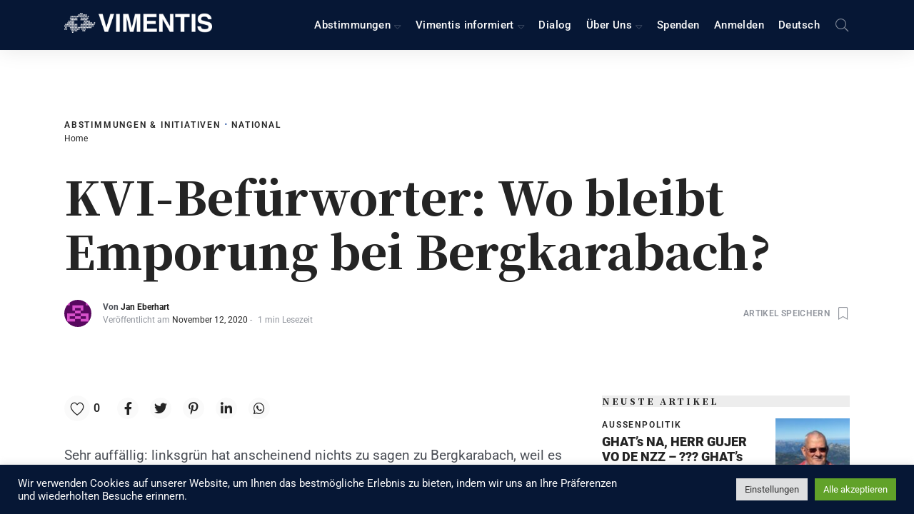

--- FILE ---
content_type: text/css
request_url: https://vimentis.ch/wp-content/cache/min/1/wp-content/themes/typer/assets/css/index.css?ver=1764590131
body_size: 66623
content:
@charset "UTF-8";.label-control{font-size:var(--font-size-base)}:root{--body-bg-color:hsl(var(--body-bg-h), var(--body-bg-s), var(--body-bg-l));--body-bg-contrast-color:hsl(0, 0%, 0%);--footer-bg-color:hsl(var(--footer-bg-h), var(--footer-bg-s), var(--footer-bg-l));--footer-bg-light-color:hsl(var(--footer-bg-h), var(--footer-bg-s), calc(var(--footer-bg-l) + 7%));--footer-bg-dark-color:hsl(var(--footer-bg-h), var(--footer-bg-s), calc(var(--footer-bg-l) - 5%));--footer-bg-contrast-color:hsl(0, 0%, 0%);--primary-color:hsl(var(--primary-h), var(--primary-s), var(--primary-l));--primary-light-color:hsl(var(--primary-h), var(--primary-s), calc(var(--primary-l) + 7%));--primary-dark-color:hsl(var(--primary-h), var(--primary-s), calc(var(--primary-l) - 5%));--primary-contrast-color:hsl(0, 0%, 100%);--secondary-color:hsl(var(--secondary-h), var(--secondary-s), var(--secondary-l));--secondary-light-color:hsl(var(--secondary-h), var(--secondary-s), calc(var(--secondary-l) + 7%));--secondary-dark-color:hsl(var(--secondary-h), var(--secondary-s), calc(var(--secondary-l) - 5%));--secondary-contrast-color:hsl(0, 0%, 100%);--featured-color:hsl(var(--featured-h), var(--featured-s), var(--featured-l));--featured-light-color:hsl(var(--featured-h), var(--featured-s), calc(var(--featured-l) + 7%));--featured-dark-color:hsl(var(--featured-h), var(--featured-s), calc(var(--featured-l) - 5%));--featured-contrast-color:hsl(0, 0%, 0%);--related-color:hsl(var(--related-h), var(--related-s), var(--related-l));--related-light-color:hsl(var(--related-h), var(--related-s), calc(var(--related-l) + 7%));--related-dark-color:hsl(var(--related-h), var(--related-s), calc(var(--related-l) - 5%));--related-contrast-color:hsl(0, 0%, 0%);--archive-color:hsl(var(--archive-h), var(--archive-s), var(--archive-l));--archive-light-color:hsl(var(--archive-h), var(--archive-s), calc(var(--archive-l) + 7%));--archive-dark-color:hsl(var(--archive-h), var(--archive-s), calc(var(--archive-l) - 5%));--archive-contrast-color:hsl(0, 0%, 0%);--light-color:hsl(var(--light-h), var(--light-s), var(--light-l));--light-light-color:hsl(var(--light-h), var(--light-s), calc(var(--light-l) + 7%));--light-dark-color:hsl(var(--light-h), var(--light-s), calc(var(--light-l) - 5%));--light-contrast-color:hsl(0, 0%, 0%);--dark-color:hsl(var(--dark-h), var(--dark-s), var(--dark-l));--dark-light-color:hsl(var(--dark-h), var(--dark-s), calc(var(--dark-l) + 7%));--dark-dark-color:hsl(var(--dark-h), var(--dark-s), calc(var(--dark-l) - 10%));--dark-contrast-color:hsl(0, 0%, 100%);--facebook-color:hsl(var(--facebook-h), var(--facebook-s), var(--facebook-l));--facebook-light-color:hsl(var(--facebook-h), var(--facebook-s), calc(var(--facebook-l) + 7%));--facebook-dark-color:hsl(var(--facebook-h), var(--facebook-s), calc(var(--facebook-l) - 5%));--facebook-contrast-color:hsl(0, 0%, 100%);--twitter-color:hsl(var(--twitter-h), var(--twitter-s), var(--twitter-l));--twitter-light-color:hsl(var(--twitter-h), var(--twitter-s), calc(var(--twitter-l) + 7%));--twitter-dark-color:hsl(var(--twitter-h), var(--twitter-s), calc(var(--twitter-l) - 5%));--twitter-contrast-color:hsl(0, 0%, 100%);--body-bg-h:0;--body-bg-s:0%;--body-bg-l:100%;--primary-h:232;--primary-s:64%;--primary-l:55%;--secondary-h:0;--secondary-s:0%;--secondary-l:46%;--featured-h:36;--featured-s:33%;--featured-l:97%;--related-h:36;--related-s:33%;--related-l:97%;--archive-h:36;--archive-s:33%;--archive-l:97%;--light-h:0;--light-s:0%;--light-l:97%;--dark-h:0;--dark-s:0%;--dark-l:14%;--link-h:232;--link-s:64%;--link-l:55%;--facebook-h:221;--facebook-s:44%;--facebook-l:42%;--twitter-h:196;--twitter-s:100%;--twitter-l:47%;--border-color:hsl(0, 0%, 93%);--header-bg-color:#fff;--header-bg-contrast:#000000;--text-color:hsl(218, 7%, 32%);--text-meta-color:hsl(220, 6%, 59%);--text-muted-color:hsl(228, 6%, 68%);--heading-color:hsl(0, 0%, 14%);--link-color:hsl(var(--link-h), var(--link-s), var(--link-l));--link-hover:hsl(var(--link-h), var(--link-s), calc(var(--link-l) - 7%));--link-visited:hsl(var(--link-h), var(--link-s), calc(var(--link-l) - 7%));--btn-primary-color:var(--primary-color);--btn-primary-hover:var(--primary-dark-color);--btn-primary-contrast:var(--primary-contrast-color);--btn-secondary-color:var(--secondary-color);--btn-secondary-hover:var(--secondary-dark-color);--btn-secondary-contrast:var(--secondary-contrast-color);--btn-light-color:var(--light-color);--btn-light-hover:var(--light-dark-color);--btn-light-contrast:var(--light-contrast-color);--btn-dark-color:var(--dark-color);--btn-dark-hover:var(--dark-dark-color);--btn-dark-contrast:var(--dark-contrast-color);--btn-facebook-color:var(--facebook-color);--btn-facebook-hover:var(--facebook-dark-color);--btn-facebook-contrast:var(--facebook-contrast-color);--btn-twitter-color:var(--twitter-color);--btn-twitter-hover:var(--twitter-dark-color);--btn-twitter-contrast:var(--twitter-contrast-color);--font-family:"Mukta", "Lato", "Helvetica Neue", sans-serif;--font-size-base:1rem;--font-size-xs:calc(var(--font-size-base) * 0.75);--font-size-sm:calc(var(--font-size-base) * 1);--font-size-md:calc(var(--font-size-base) * 1.125);--font-size-lg:calc(var(--font-size-base) * 1.188);--line-height-base:1;--line-height-xs:calc(var(--line-height-base) * 1.5);--line-height-sm:calc(var(--line-height-base) * 1.5);--line-height-md:calc(var(--line-height-base) * 1.6);--line-height-lg:calc(var(--line-height-base) * 1.7);--font-weight-light:300;--font-weight-normal:400;--font-weight-bold:700;--font-weight-bolder:900;--letter-spacing-base:0.03em;--letter-spacing-lg:0.15em;--heading-font-family:"Heebo", sans-serif;--heading-font-weight:var(--font-weight-bold);--heading-line-height:1.2;--heading-letter-spacing:var(--letter-spacing-base);--quote-font-family:"Noto Serif", "Bitter", serif;--hero-font-size-sm:3rem;--hero-font-size-md:calc(var(--hero-font-size-sm) * 1.3);--hero-font-size-lg:calc(var(--hero-font-size-sm) * 1.7);--hero-font-weight:var(--h1-font-weight);--hero-line-height-sm:1.1;--hero-line-height-md:1.1;--hero-line-height-lg:1.1;--hero-letter-spacing:0;--h1-font-size-sm:calc(var(--font-size-base) * 1.875);--h1-font-size-md:2.625rem;--h1-font-size-lg:3rem;--h1-line-height-sm:var(--heading-line-height);--h1-line-height-md:var(--heading-line-height);--h1-line-height-lg:var(--heading-line-height);--h1-font-weight:var(--font-weight-bolder);--h1-letter-spacing:0;--h2-font-size-sm:calc(var(--font-size-base) * 1.5);--h2-font-size-md:2.125rem;--h2-font-size-lg:2.625rem;--h2-line-height-sm:var(--heading-line-height);--h2-line-height-md:var(--heading-line-height);--h2-line-height-lg:var(--heading-line-height);--h2-font-weight:var(--font-weight-bolder);--h2-letter-spacing:0;--h3-font-size-sm:calc(var(--font-size-base) * 1.313);--h3-font-size-md:1.75rem;--h3-font-size-lg:2.125rem;--h3-line-height-sm:var(--heading-line-height);--h3-line-height-md:var(--heading-line-height);--h3-line-height-lg:var(--heading-line-height);--h3-font-weight:var(--font-weight-bolder);--h3-letter-spacing:0;--h4-font-size-sm:calc(var(--font-size-base) * 1.25);--h4-font-size-md:1.5rem;--h4-font-size-lg:1.75rem;--h4-line-height-sm:var(--heading-line-height);--h4-line-height-md:var(--heading-line-height);--h4-line-height-lg:var(--heading-line-height);--h4-font-weight:var(--font-weight-bolder);--h4-letter-spacing:0;--h5-font-size-sm:calc(var(--font-size-base) * 1.125);--h5-font-size-md:1.25rem;--h5-font-size-lg:1.5rem;--h5-line-height-sm:var(--heading-line-height);--h5-line-height-md:var(--heading-line-height);--h5-line-height-lg:var(--heading-line-height);--h5-font-weight:var(--heading-font-weight);--h5-letter-spacing:0;--h6-font-size-sm:var(--font-size-base);--h6-font-size-md:var(--font-size-base);--h6-font-size-lg:var(--font-size-base);--h6-line-height-sm:var(--heading-line-height);--h6-line-height-md:var(--heading-line-height);--h6-line-height-lg:var(--heading-line-height);--h6-font-weight:var(--heading-font-weight);--h6-letter-spacing:0;--border-radius-sm:calc(var(--has-radius) * 0.11rem);--border-radius:calc(var(--has-radius) * var(--border-radius-lg));--border-radius-lg:calc(var(--has-radius) * 0.3rem);--has-radius:0;--breakpoint-xs:0;--breakpoint-sm:576px;--breakpoint-md:768px;--breakpoint-lg:992px;--breakpoint-xl:1200px;--breakpoint-xxl:1400px;--breakpoint-xxxl:1600px;--breakpoint-xxxxl:1900px;--container-sm:540px;--container-md:740px;--container-lg:960px;--container-xl:1140px;--container-xxl:1400px;--svq-color-primary:#4256d6;--svq-color-red:#F44336;--svq-color-pink:#E91E63;--svq-color-purple:#9C27B0;--svq-color-indigo:#3F51B5;--svq-color-blue:#2196F3;--svq-color-cyan:#00BCD4;--svq-color-teal:#009688;--svq-color-green:#4CAF50;--svq-color-lime:#CDDC39;--svq-color-yellow:#FFEB3B;--svq-color-orange:#FF9800;--svq-color-brown:#795548;--svq-color-black:#000;--media-max-height:800px;--gallery-item-space:1px;--grid-gutter-width:40px;--el-spacing:2rem;--transitionDuration:300ms;--transitionTF:cubic-bezier(0.645, 0.045, 0.355, 1)}.theme-color-dark{--light-color:hsl(0, 0%, var(--light-l)) !important;--light-light-color:hsl(0, 0%, calc(var(--light-l) + 7%)) !important;--light-dark-color:hsl(0, 0%, calc(var(--light-l) - 5%)) !important;--light-contrast-color:hsl(0, 0%, 100%) !important;--dark-color:hsl(var(--dark-h), var(--dark-s), var(--dark-l)) !important;--dark-light-color:hsl(var(--dark-h), var(--dark-s), calc(var(--dark-l) + 7%)) !important;--dark-dark-color:hsl(var(--dark-h), var(--dark-s), calc(var(--dark-l) - 10%)) !important;--dark-contrast-color:hsl(0, 0%, 0%) !important;--body-bg-l:10%;--footer-bg-l:10%;--light-h:0;--light-s:0%;--light-l:10%;--dark-l:98%;--border-color:hsl(0, 0%, 22%) !important;--body-bg-color:#061735 !important;--footer-bg-color:hsl(var(--footer-bg-h), var(--footer-bg-s), var(--footer-bg-l)) !important;--body-bg-contrast-color:hsl(0, 0%, 100%) !important;--footer-bg-contrast-color:hsl(0, 0%, 100%) !important;--text-color:hsla(0, 0%, 100%, 0.5) !important;--text-meta-color:hsla(0, 0%, 100%, 0.5) !important;--text-muted-color:hsl(0, 0%, 38%) !important;--heading-color:hsla(0, 0%, 100%, 0.8) !important}.theme-color-light{--body-bg-color:hsl(var(--body-bg-h), var(--body-bg-s), var(--body-bg-l)) !important;--body-bg-contrast-color:hsl(0, 0%, 0%) !important;--light-color:hsl(var(--light-h), var(--light-s), var(--light-l)) !important;--light-light-color:hsl(var(--light-h), var(--light-s), calc(var(--light-l) + 7%)) !important;--light-dark-color:hsl(var(--light-h), var(--light-s), calc(var(--light-l) - 5%)) !important;--light-contrast-color:hsl(0, 0%, 0%) !important;--dark-color:hsl(var(--dark-h), var(--dark-s), var(--dark-l)) !important;--dark-light-color:hsl(var(--dark-h), var(--dark-s), calc(var(--dark-l) + 7%)) !important;--dark-dark-color:hsl(var(--dark-h), var(--dark-s), calc(var(--dark-l) - 10%)) !important;--dark-contrast-color:hsl(0, 0%, 100%) !important;--body-bg-l:100%;--light-l:97%;--dark-l:14%;--border-color:hsl(0, 0%, 93%) !important;--text-color:hsl(218, 7%, 32%) !important;--text-meta-color:hsl(220, 6%, 59%) !important;--text-muted-color:hsl(228, 6%, 68%) !important;--heading-color:hsl(0, 0%, 14%) !important}*,*::before,*::after{box-sizing:border-box}html{font-family:var(--system-font-family);-webkit-text-size-adjust:100%;-ms-text-size-adjust:100%;-ms-overflow-style:scrollbar;-webkit-tap-highlight-color:rgba(0,0,0,0);direction:ltr}@-ms-viewport{width:device-width}article,aside,figcaption,figure,footer,header,hgroup,main,nav,section{display:block}body{margin:0;font-family:var(--font-family);font-size:var(--font-size-base);font-weight:var(--font-weight-normal);line-height:var(--line-height-base);color:var(--text-color);text-align:left;background-color:var(--body-bg-color);-webkit-font-smoothing:antialiased;text-rendering:optimizeLegibility}[tabindex="-1"]:focus{outline:0!important}hr{box-sizing:content-box;height:0;overflow:visible}h1,h2,h3,h4,h5,h6{margin-top:0;margin-bottom:1rem}p{margin-top:var(--el-spacing);margin-bottom:var(--el-spacing)}abbr[title],abbr[data-original-title]{text-decoration:underline;text-decoration:underline dotted;cursor:help;border-bottom:0;text-decoration-skip-ink:none}address{margin-bottom:1rem;font-style:normal;line-height:inherit}ol,ul,dl{margin-top:0;margin-bottom:1rem}ol,ul{padding-left:1.5rem}ol ol,ul ul,ol ul,ul ol{margin-top:0;margin-bottom:0}ul ul{list-style-type:circle}dt{font-weight:700}dd{margin-bottom:1rem;margin-left:0}blockquote{margin:0 0 1rem}dfn{font-style:italic}b,strong{font-weight:bolder}small{font-size:80%}sub,sup{position:relative;font-size:75%;line-height:0;vertical-align:baseline}sub{bottom:-.25em}sup{top:-.5em}a{color:inherit;text-decoration:none;background-color:transparent;-webkit-text-decoration-skip:objects;transition:var(--transitionTF) var(--transitionDuration)}a:hover{color:var(--link-hover)}a:not([href]),a:not([href]):hover{text-decoration:none}pre,code,kbd,samp{font-family:SFMono-Regular,Menlo,Monaco,Consolas,"Liberation Mono","Courier New",monospace;font-size:1em}pre{margin-top:0;margin-bottom:1rem;overflow:auto;-ms-overflow-style:scrollbar}figure{margin:0 0 1rem}img{border-style:none;height:auto}svg{overflow:hidden;vertical-align:middle}table{border-collapse:collapse}caption{padding-top:.5rem;padding-bottom:.5rem;color:#9e9e9e;text-align:left;caption-side:bottom}th{text-align:inherit}label{display:inline-block;margin-bottom:.5rem}button{border-radius:0}button:focus{outline:1px dotted;outline:5px auto -webkit-focus-ring-color}input,button,select,optgroup,textarea{font-family:inherit;font-size:inherit;line-height:inherit}button,input{overflow:visible}button,select{text-transform:none}select{word-wrap:normal}button,html [type="button"],[type="reset"],[type="submit"]{-webkit-appearance:button}button::-moz-focus-inner,[type="button"]::-moz-focus-inner,[type="reset"]::-moz-focus-inner,[type="submit"]::-moz-focus-inner{padding:0;border-style:none}input[type="radio"],input[type="checkbox"]{box-sizing:border-box;padding:0}input[type="date"],input[type="time"],input[type="datetime-local"],input[type="month"]{-webkit-appearance:listbox}textarea{overflow:auto;resize:vertical}fieldset{min-width:0;padding:0;margin:0;border:0}legend{display:block;width:100%;max-width:100%;padding:0;margin-bottom:1rem;font-size:1.5rem;line-height:inherit;color:inherit;white-space:normal}progress{vertical-align:baseline}[type="number"]::-webkit-inner-spin-button,[type="number"]::-webkit-outer-spin-button{height:auto}[type="search"]{outline-offset:-2px;-webkit-appearance:none}[type="search"]::-webkit-search-cancel-button,[type="search"]::-webkit-search-decoration{-webkit-appearance:none}::-webkit-file-upload-button{font:inherit;-webkit-appearance:button}output{display:inline-block}summary{display:list-item;cursor:pointer}template{display:none}[hidden]{display:none!important}embed,iframe,object{max-width:100%}:root{--system-font-family:-apple-system, BlinkMacSystemFont, Roboto, Helvetica, Arial, sans-serif}h1,h2,h3,h4,h5,h6,.h1,.h2,.h3,.h4,.h5,.h6,.wp-block-cover .wp-block-cover-text,.svq-newsletter-form .heading-title,.svq-footer-section .svq-newsletter-form .heading-title{font-family:var(--heading-font-family);color:var(--heading-color)}h1,.h1{font-size:var(--h1-font-size-sm);line-height:var(--h1-line-height-sm);font-weight:var(--h1-font-weight);letter-spacing:var(--h1-letter-spacing)}h2,.h2,.wp-block-cover .wp-block-cover-text{font-size:var(--h2-font-size-sm);line-height:var(--h2-line-height-sm);font-weight:var(--h2-font-weight);letter-spacing:var(--h2-letter-spacing)}h3,.h3,.svq-newsletter-form .heading-title{font-size:var(--h3-font-size-sm);line-height:var(--h3-line-height-sm);font-weight:var(--h3-font-weight);letter-spacing:var(--h3-letter-spacing)}h4,.h4,.svq-footer-section .svq-newsletter-form .heading-title{font-size:var(--h4-font-size-sm);line-height:var(--h4-line-height-sm);font-weight:var(--h4-font-weight);letter-spacing:var(--h4-letter-spacing)}h5,.h5{font-size:var(--h5-font-size-sm);line-height:var(--h5-line-height-sm);font-weight:var(--h5-font-weight);letter-spacing:var(--h5-letter-spacing)}h6,.h6{font-size:var(--h6-font-size-sm);line-height:var(--h6-line-height-sm);font-weight:var(--h6-font-weight);letter-spacing:var(--h6-letter-spacing)}.text-meta,.svq-footer-section .site-info,.entry-meta,.entry-comment .comment-header .comment-author,.entry-comment .comment-body .comment-reply-link-wrap,.comment-author .comment-meta,.svq-comments--modal .comments-title .heading-title-label,.svq-article-tags,.page-links,.nav-article-section .heading-title-label,.pagination,.svq-onboard .onboard-form .label-text,.wp-block-latest-comments__comment-date,.wp-block-latest-posts__post-date{font-family:var(--system-font-family);font-size:var(--font-size-xs)}.tabs,.nav-tabs--blog,.nav-tabs--pills,.svq-slider-nav{font-family:var(--system-font-family);font-weight:var(--font-weight-bold);letter-spacing:var(--letter-spacing-base);font-size:var(--font-size-xs);text-transform:uppercase}.overline,.meta-category{font-family:var(--system-font-family);font-size:var(--font-size-xs);letter-spacing:var(--letter-spacing-lg);text-transform:uppercase;font-weight:600}.lead{font-size:1.25rem;font-weight:400}.hero,.entry-header--large .entry-title{font-family:var(--heading-font-family);font-size:var(--hero-font-size-sm);line-height:var(--hero-line-height-sm);font-weight:var(--hero-font-weight);letter-spacing:var(--hero-letter-spacing)}body{font-size:var(--font-size-sm);line-height:var(--line-height-sm)}@media (min-width:768px){body{font-size:var(--font-size-md);line-height:var(--line-height-md)}h1,.h1{font-size:var(--h1-font-size-md);line-height:var(--h1-line-height-md)}h2,.h2,.wp-block-cover .wp-block-cover-text{font-size:var(--h2-font-size-md);line-height:var(--h2-line-height-md)}h3,.h3,.svq-newsletter-form .heading-title{font-size:var(--h3-font-size-md);line-height:var(--h3-line-height-md)}h4,.h4,.svq-footer-section .svq-newsletter-form .heading-title{font-size:var(--h4-font-size-md);line-height:var(--h4-line-height-md)}h5,.h5{font-size:var(--h5-font-size-md);line-height:var(--h5-line-height-md)}h6,.h6{font-size:var(--h6-font-size-md);line-height:var(--h6-line-height-md)}.hero,.entry-header--large .entry-title{font-size:var(--hero-font-size-md);line-height:var(--hero-line-height-md)}}@media (min-width:992px){body{font-size:var(--font-size-lg);line-height:var(--line-height-lg)}h1,.h1{font-size:var(--h1-font-size-lg);line-height:var(--h1-line-height-lg)}h2,.h2,.wp-block-cover .wp-block-cover-text{font-size:var(--h2-font-size-lg);line-height:var(--h2-line-height-lg)}h3,.h3,.svq-newsletter-form .heading-title{font-size:var(--h3-font-size-lg);line-height:var(--h3-line-height-lg)}h4,.h4,.svq-footer-section .svq-newsletter-form .heading-title{font-size:var(--h4-font-size-lg);line-height:var(--h4-line-height-lg)}h5,.h5{font-size:var(--h5-font-size-lg);line-height:var(--h5-line-height-lg)}h6,.h6{font-size:var(--h6-font-size-lg);line-height:var(--h6-line-height-lg)}}@media (min-width:1200px){.hero,.entry-header--large .entry-title{font-size:var(--hero-font-size-lg);line-height:var(--hero-line-height-lg)}}.display-1{font-size:6rem;font-weight:300;line-height:1.2}.display-2{font-size:5.5rem;font-weight:300;line-height:1.2}.display-3{font-size:4.5rem;font-weight:300;line-height:1.2}.display-4{font-size:3.5rem;font-weight:300;line-height:1.2}hr{margin:0;border:0;border-top:2px solid var(--border-color)}small,.small,.comment-notes{font-size:var(--font-size-xs);font-weight:400}mark,.mark{padding:.2em;background-color:#FFF9CD}ins{text-decoration:none;background:#FFF9CD}.list-unstyled{padding-left:0;list-style:none}.list-inline{padding-left:0;list-style:none}.list-inline-item{display:inline-block}.list-inline-item:not(:last-child){margin-right:.5rem}.initialism{font-size:90%;text-transform:uppercase}.blockquote{font-size:1.25rem;font-style:italic}.blockquote-footer{display:block;font-size:80%;color:#757575}.blockquote-footer::before{content:"\2014 \00A0"}.img-fluid{max-width:100%;height:auto}.img-thumbnail{padding:.25rem;background-color:#fff;border:2px solid #e0e0e0;border-radius:var(--border-radius-lg);max-width:100%;height:auto}.figure-img{line-height:1}.figure-caption{font-size:90%;color:#757575}code{font-size:var(--font-size-xs);color:var(--text-color);word-break:break-word;padding:.5rem .75rem;vertical-align:middle;border-radius:var(--border-radius-lg);display:-webkit-inline-box;display:-webkit-inline-flex;display:-ms-inline-flexbox;display:inline-flex;-webkit-align-items:center;-webkit-box-align:center;-ms-flex-align:center;letter-spacing:var(--letter-spacing-base);background:var(--light-color)}a>code{color:inherit}kbd{padding:.2rem .4rem;font-size:var(--font-size-base);color:var(--text-color);background:var(--light-color);border-radius:.11rem}kbd kbd{padding:0;font-size:100%;font-weight:700}pre{display:block;font-size:var(--font-size-xs);color:var(--text-color);tab-size:6;background:var(--light-color);padding:1rem!important;border-radius:var(--border-radius-lg);margin-bottom:2rem;overflow:auto;white-space:pre-wrap;word-wrap:break-word}pre code{font-size:inherit;color:inherit;word-break:normal}.pre-scrollable{max-height:340px;overflow-y:scroll}pre.prettyprint{border:0!important}pre.prettyprint span.pln{color:var(--heading-color)}pre.prettyprint span.lit{color:var(--link-color);font-weight:700}pre.prettyprint span.pun,pre.prettyprint span.opn,pre.prettyprint span.clo{color:var(--text-meta-color)}.container{width:100%;padding-right:calc(var(--grid-gutter-width) / 2);padding-left:calc(var(--grid-gutter-width) / 2);margin-right:auto;margin-left:auto}@media (min-width:576px){.container{max-width:540px}}@media (min-width:768px){.container{max-width:740px}}@media (min-width:992px){.container{max-width:960px}}@media (min-width:1200px){.container{max-width:1140px}}@media (min-width:1400px){.container{max-width:1400px}}.container-fluid{width:100%;padding-right:calc(var(--grid-gutter-width) / 2);padding-left:calc(var(--grid-gutter-width) / 2);margin-right:auto;margin-left:auto}.row{display:flex;flex-wrap:wrap;margin-right:-20px;margin-left:-20px}.no-gutters{margin-right:0;margin-left:0}.no-gutters>.col,.no-gutters>[class*="col-"]{padding-right:0;padding-left:0}.col-1,.col-2,.col-3,.col-4,.col-5,.col-6,.col-7,.col-8,.col-9,.col-10,.col-11,.col-12,.col,.col-auto,.col-sm-1,.col-sm-2,.col-sm-3,.col-sm-4,.col-sm-5,.col-sm-6,.col-sm-7,.col-sm-8,.col-sm-9,.col-sm-10,.col-sm-11,.col-sm-12,.col-sm,.col-sm-auto,.col-md-1,.col-md-2,.col-md-3,.col-md-4,.col-md-5,.col-md-6,.col-md-7,.col-md-8,.col-md-9,.col-md-10,.col-md-11,.col-md-12,.col-md,.col-md-auto,.col-lg-1,.col-lg-2,.col-lg-3,.col-lg-4,.col-lg-5,.col-lg-6,.col-lg-7,.col-lg-8,.col-lg-9,.col-lg-10,.col-lg-11,.col-lg-12,.col-lg,.col-lg-auto,.col-xl-1,.col-xl-2,.col-xl-3,.col-xl-4,.col-xl-5,.col-xl-6,.col-xl-7,.col-xl-8,.col-xl-9,.col-xl-10,.col-xl-11,.col-xl-12,.col-xl,.col-xl-auto,.col-xxl-1,.col-xxl-2,.col-xxl-3,.col-xxl-4,.col-xxl-5,.col-xxl-6,.col-xxl-7,.col-xxl-8,.col-xxl-9,.col-xxl-10,.col-xxl-11,.col-xxl-12,.col-xxl,.col-xxl-auto,.col-xxxl-1,.col-xxxl-2,.col-xxxl-3,.col-xxxl-4,.col-xxxl-5,.col-xxxl-6,.col-xxxl-7,.col-xxxl-8,.col-xxxl-9,.col-xxxl-10,.col-xxxl-11,.col-xxxl-12,.col-xxxl,.col-xxxl-auto,.col-xxxxl-1,.col-xxxxl-2,.col-xxxxl-3,.col-xxxxl-4,.col-xxxxl-5,.col-xxxxl-6,.col-xxxxl-7,.col-xxxxl-8,.col-xxxxl-9,.col-xxxxl-10,.col-xxxxl-11,.col-xxxxl-12,.col-xxxxl,.col-xxxxl-auto{position:relative;width:100%;min-height:1px;padding-right:20px;padding-left:20px}.col{flex-basis:0%;flex-grow:1;max-width:100%}.col-auto{flex:0 0 auto;width:auto;max-width:none}.col-1{flex:0 0 8.33333%;max-width:8.33333%}.col-2{flex:0 0 16.66667%;max-width:16.66667%}.col-3{flex:0 0 25%;max-width:25%}.col-4{flex:0 0 33.33333%;max-width:33.33333%}.col-5{flex:0 0 41.66667%;max-width:41.66667%}.col-6{flex:0 0 50%;max-width:50%}.col-7{flex:0 0 58.33333%;max-width:58.33333%}.col-8{flex:0 0 66.66667%;max-width:66.66667%}.col-9{flex:0 0 75%;max-width:75%}.col-10{flex:0 0 83.33333%;max-width:83.33333%}.col-11{flex:0 0 91.66667%;max-width:91.66667%}.col-12{flex:0 0 100%;max-width:100%}.order-first{order:-1}.order-last{order:13}.order-0{order:0}.order-1{order:1}.order-2{order:2}.order-3{order:3}.order-4{order:4}.order-5{order:5}.order-6{order:6}.order-7{order:7}.order-8{order:8}.order-9{order:9}.order-10{order:10}.order-11{order:11}.order-12{order:12}.offset-1{margin-left:8.33333%}.offset-2{margin-left:16.66667%}.offset-3{margin-left:25%}.offset-4{margin-left:33.33333%}.offset-5{margin-left:41.66667%}.offset-6{margin-left:50%}.offset-7{margin-left:58.33333%}.offset-8{margin-left:66.66667%}.offset-9{margin-left:75%}.offset-10{margin-left:83.33333%}.offset-11{margin-left:91.66667%}@media (min-width:576px){.col-sm{flex-basis:0%;flex-grow:1;max-width:100%}.col-sm-auto{flex:0 0 auto;width:auto;max-width:none}.col-sm-1{flex:0 0 8.33333%;max-width:8.33333%}.col-sm-2{flex:0 0 16.66667%;max-width:16.66667%}.col-sm-3{flex:0 0 25%;max-width:25%}.col-sm-4{flex:0 0 33.33333%;max-width:33.33333%}.col-sm-5{flex:0 0 41.66667%;max-width:41.66667%}.col-sm-6{flex:0 0 50%;max-width:50%}.col-sm-7{flex:0 0 58.33333%;max-width:58.33333%}.col-sm-8{flex:0 0 66.66667%;max-width:66.66667%}.col-sm-9{flex:0 0 75%;max-width:75%}.col-sm-10{flex:0 0 83.33333%;max-width:83.33333%}.col-sm-11{flex:0 0 91.66667%;max-width:91.66667%}.col-sm-12{flex:0 0 100%;max-width:100%}.order-sm-first{order:-1}.order-sm-last{order:13}.order-sm-0{order:0}.order-sm-1{order:1}.order-sm-2{order:2}.order-sm-3{order:3}.order-sm-4{order:4}.order-sm-5{order:5}.order-sm-6{order:6}.order-sm-7{order:7}.order-sm-8{order:8}.order-sm-9{order:9}.order-sm-10{order:10}.order-sm-11{order:11}.order-sm-12{order:12}.offset-sm-0{margin-left:0}.offset-sm-1{margin-left:8.33333%}.offset-sm-2{margin-left:16.66667%}.offset-sm-3{margin-left:25%}.offset-sm-4{margin-left:33.33333%}.offset-sm-5{margin-left:41.66667%}.offset-sm-6{margin-left:50%}.offset-sm-7{margin-left:58.33333%}.offset-sm-8{margin-left:66.66667%}.offset-sm-9{margin-left:75%}.offset-sm-10{margin-left:83.33333%}.offset-sm-11{margin-left:91.66667%}}@media (min-width:768px){.col-md{flex-basis:0%;flex-grow:1;max-width:100%}.col-md-auto{flex:0 0 auto;width:auto;max-width:none}.col-md-1{flex:0 0 8.33333%;max-width:8.33333%}.col-md-2{flex:0 0 16.66667%;max-width:16.66667%}.col-md-3{flex:0 0 25%;max-width:25%}.col-md-4{flex:0 0 33.33333%;max-width:33.33333%}.col-md-5{flex:0 0 41.66667%;max-width:41.66667%}.col-md-6{flex:0 0 50%;max-width:50%}.col-md-7{flex:0 0 58.33333%;max-width:58.33333%}.col-md-8{flex:0 0 66.66667%;max-width:66.66667%}.col-md-9{flex:0 0 75%;max-width:75%}.col-md-10{flex:0 0 83.33333%;max-width:83.33333%}.col-md-11{flex:0 0 91.66667%;max-width:91.66667%}.col-md-12{flex:0 0 100%;max-width:100%}.order-md-first{order:-1}.order-md-last{order:13}.order-md-0{order:0}.order-md-1{order:1}.order-md-2{order:2}.order-md-3{order:3}.order-md-4{order:4}.order-md-5{order:5}.order-md-6{order:6}.order-md-7{order:7}.order-md-8{order:8}.order-md-9{order:9}.order-md-10{order:10}.order-md-11{order:11}.order-md-12{order:12}.offset-md-0{margin-left:0}.offset-md-1{margin-left:8.33333%}.offset-md-2{margin-left:16.66667%}.offset-md-3{margin-left:25%}.offset-md-4{margin-left:33.33333%}.offset-md-5{margin-left:41.66667%}.offset-md-6{margin-left:50%}.offset-md-7{margin-left:58.33333%}.offset-md-8{margin-left:66.66667%}.offset-md-9{margin-left:75%}.offset-md-10{margin-left:83.33333%}.offset-md-11{margin-left:91.66667%}}@media (min-width:992px){.col-lg{flex-basis:0%;flex-grow:1;max-width:100%}.col-lg-auto{flex:0 0 auto;width:auto;max-width:none}.col-lg-1{flex:0 0 8.33333%;max-width:8.33333%}.col-lg-2{flex:0 0 16.66667%;max-width:16.66667%}.col-lg-3{flex:0 0 25%;max-width:25%}.col-lg-4{flex:0 0 33.33333%;max-width:33.33333%}.col-lg-5{flex:0 0 41.66667%;max-width:41.66667%}.col-lg-6{flex:0 0 50%;max-width:50%}.col-lg-7{flex:0 0 58.33333%;max-width:58.33333%}.col-lg-8{flex:0 0 66.66667%;max-width:66.66667%}.col-lg-9{flex:0 0 75%;max-width:75%}.col-lg-10{flex:0 0 83.33333%;max-width:83.33333%}.col-lg-11{flex:0 0 91.66667%;max-width:91.66667%}.col-lg-12{flex:0 0 100%;max-width:100%}.order-lg-first{order:-1}.order-lg-last{order:13}.order-lg-0{order:0}.order-lg-1{order:1}.order-lg-2{order:2}.order-lg-3{order:3}.order-lg-4{order:4}.order-lg-5{order:5}.order-lg-6{order:6}.order-lg-7{order:7}.order-lg-8{order:8}.order-lg-9{order:9}.order-lg-10{order:10}.order-lg-11{order:11}.order-lg-12{order:12}.offset-lg-0{margin-left:0}.offset-lg-1{margin-left:8.33333%}.offset-lg-2{margin-left:16.66667%}.offset-lg-3{margin-left:25%}.offset-lg-4{margin-left:33.33333%}.offset-lg-5{margin-left:41.66667%}.offset-lg-6{margin-left:50%}.offset-lg-7{margin-left:58.33333%}.offset-lg-8{margin-left:66.66667%}.offset-lg-9{margin-left:75%}.offset-lg-10{margin-left:83.33333%}.offset-lg-11{margin-left:91.66667%}}@media (min-width:1200px){.col-xl{flex-basis:0%;flex-grow:1;max-width:100%}.col-xl-auto{flex:0 0 auto;width:auto;max-width:none}.col-xl-1{flex:0 0 8.33333%;max-width:8.33333%}.col-xl-2{flex:0 0 16.66667%;max-width:16.66667%}.col-xl-3{flex:0 0 25%;max-width:25%}.col-xl-4{flex:0 0 33.33333%;max-width:33.33333%}.col-xl-5{flex:0 0 41.66667%;max-width:41.66667%}.col-xl-6{flex:0 0 50%;max-width:50%}.col-xl-7{flex:0 0 58.33333%;max-width:58.33333%}.col-xl-8{flex:0 0 66.66667%;max-width:66.66667%}.col-xl-9{flex:0 0 75%;max-width:75%}.col-xl-10{flex:0 0 83.33333%;max-width:83.33333%}.col-xl-11{flex:0 0 91.66667%;max-width:91.66667%}.col-xl-12{flex:0 0 100%;max-width:100%}.order-xl-first{order:-1}.order-xl-last{order:13}.order-xl-0{order:0}.order-xl-1{order:1}.order-xl-2{order:2}.order-xl-3{order:3}.order-xl-4{order:4}.order-xl-5{order:5}.order-xl-6{order:6}.order-xl-7{order:7}.order-xl-8{order:8}.order-xl-9{order:9}.order-xl-10{order:10}.order-xl-11{order:11}.order-xl-12{order:12}.offset-xl-0{margin-left:0}.offset-xl-1{margin-left:8.33333%}.offset-xl-2{margin-left:16.66667%}.offset-xl-3{margin-left:25%}.offset-xl-4{margin-left:33.33333%}.offset-xl-5{margin-left:41.66667%}.offset-xl-6{margin-left:50%}.offset-xl-7{margin-left:58.33333%}.offset-xl-8{margin-left:66.66667%}.offset-xl-9{margin-left:75%}.offset-xl-10{margin-left:83.33333%}.offset-xl-11{margin-left:91.66667%}}@media (min-width:1400px){.col-xxl{flex-basis:0%;flex-grow:1;max-width:100%}.col-xxl-auto{flex:0 0 auto;width:auto;max-width:none}.col-xxl-1{flex:0 0 8.33333%;max-width:8.33333%}.col-xxl-2{flex:0 0 16.66667%;max-width:16.66667%}.col-xxl-3{flex:0 0 25%;max-width:25%}.col-xxl-4{flex:0 0 33.33333%;max-width:33.33333%}.col-xxl-5{flex:0 0 41.66667%;max-width:41.66667%}.col-xxl-6{flex:0 0 50%;max-width:50%}.col-xxl-7{flex:0 0 58.33333%;max-width:58.33333%}.col-xxl-8{flex:0 0 66.66667%;max-width:66.66667%}.col-xxl-9{flex:0 0 75%;max-width:75%}.col-xxl-10{flex:0 0 83.33333%;max-width:83.33333%}.col-xxl-11{flex:0 0 91.66667%;max-width:91.66667%}.col-xxl-12{flex:0 0 100%;max-width:100%}.order-xxl-first{order:-1}.order-xxl-last{order:13}.order-xxl-0{order:0}.order-xxl-1{order:1}.order-xxl-2{order:2}.order-xxl-3{order:3}.order-xxl-4{order:4}.order-xxl-5{order:5}.order-xxl-6{order:6}.order-xxl-7{order:7}.order-xxl-8{order:8}.order-xxl-9{order:9}.order-xxl-10{order:10}.order-xxl-11{order:11}.order-xxl-12{order:12}.offset-xxl-0{margin-left:0}.offset-xxl-1{margin-left:8.33333%}.offset-xxl-2{margin-left:16.66667%}.offset-xxl-3{margin-left:25%}.offset-xxl-4{margin-left:33.33333%}.offset-xxl-5{margin-left:41.66667%}.offset-xxl-6{margin-left:50%}.offset-xxl-7{margin-left:58.33333%}.offset-xxl-8{margin-left:66.66667%}.offset-xxl-9{margin-left:75%}.offset-xxl-10{margin-left:83.33333%}.offset-xxl-11{margin-left:91.66667%}}@media (min-width:1600px){.col-xxxl{flex-basis:0%;flex-grow:1;max-width:100%}.col-xxxl-auto{flex:0 0 auto;width:auto;max-width:none}.col-xxxl-1{flex:0 0 8.33333%;max-width:8.33333%}.col-xxxl-2{flex:0 0 16.66667%;max-width:16.66667%}.col-xxxl-3{flex:0 0 25%;max-width:25%}.col-xxxl-4{flex:0 0 33.33333%;max-width:33.33333%}.col-xxxl-5{flex:0 0 41.66667%;max-width:41.66667%}.col-xxxl-6{flex:0 0 50%;max-width:50%}.col-xxxl-7{flex:0 0 58.33333%;max-width:58.33333%}.col-xxxl-8{flex:0 0 66.66667%;max-width:66.66667%}.col-xxxl-9{flex:0 0 75%;max-width:75%}.col-xxxl-10{flex:0 0 83.33333%;max-width:83.33333%}.col-xxxl-11{flex:0 0 91.66667%;max-width:91.66667%}.col-xxxl-12{flex:0 0 100%;max-width:100%}.order-xxxl-first{order:-1}.order-xxxl-last{order:13}.order-xxxl-0{order:0}.order-xxxl-1{order:1}.order-xxxl-2{order:2}.order-xxxl-3{order:3}.order-xxxl-4{order:4}.order-xxxl-5{order:5}.order-xxxl-6{order:6}.order-xxxl-7{order:7}.order-xxxl-8{order:8}.order-xxxl-9{order:9}.order-xxxl-10{order:10}.order-xxxl-11{order:11}.order-xxxl-12{order:12}.offset-xxxl-0{margin-left:0}.offset-xxxl-1{margin-left:8.33333%}.offset-xxxl-2{margin-left:16.66667%}.offset-xxxl-3{margin-left:25%}.offset-xxxl-4{margin-left:33.33333%}.offset-xxxl-5{margin-left:41.66667%}.offset-xxxl-6{margin-left:50%}.offset-xxxl-7{margin-left:58.33333%}.offset-xxxl-8{margin-left:66.66667%}.offset-xxxl-9{margin-left:75%}.offset-xxxl-10{margin-left:83.33333%}.offset-xxxl-11{margin-left:91.66667%}}@media (min-width:1900px){.col-xxxxl{flex-basis:0%;flex-grow:1;max-width:100%}.col-xxxxl-auto{flex:0 0 auto;width:auto;max-width:none}.col-xxxxl-1{flex:0 0 8.33333%;max-width:8.33333%}.col-xxxxl-2{flex:0 0 16.66667%;max-width:16.66667%}.col-xxxxl-3{flex:0 0 25%;max-width:25%}.col-xxxxl-4{flex:0 0 33.33333%;max-width:33.33333%}.col-xxxxl-5{flex:0 0 41.66667%;max-width:41.66667%}.col-xxxxl-6{flex:0 0 50%;max-width:50%}.col-xxxxl-7{flex:0 0 58.33333%;max-width:58.33333%}.col-xxxxl-8{flex:0 0 66.66667%;max-width:66.66667%}.col-xxxxl-9{flex:0 0 75%;max-width:75%}.col-xxxxl-10{flex:0 0 83.33333%;max-width:83.33333%}.col-xxxxl-11{flex:0 0 91.66667%;max-width:91.66667%}.col-xxxxl-12{flex:0 0 100%;max-width:100%}.order-xxxxl-first{order:-1}.order-xxxxl-last{order:13}.order-xxxxl-0{order:0}.order-xxxxl-1{order:1}.order-xxxxl-2{order:2}.order-xxxxl-3{order:3}.order-xxxxl-4{order:4}.order-xxxxl-5{order:5}.order-xxxxl-6{order:6}.order-xxxxl-7{order:7}.order-xxxxl-8{order:8}.order-xxxxl-9{order:9}.order-xxxxl-10{order:10}.order-xxxxl-11{order:11}.order-xxxxl-12{order:12}.offset-xxxxl-0{margin-left:0}.offset-xxxxl-1{margin-left:8.33333%}.offset-xxxxl-2{margin-left:16.66667%}.offset-xxxxl-3{margin-left:25%}.offset-xxxxl-4{margin-left:33.33333%}.offset-xxxxl-5{margin-left:41.66667%}.offset-xxxxl-6{margin-left:50%}.offset-xxxxl-7{margin-left:58.33333%}.offset-xxxxl-8{margin-left:66.66667%}.offset-xxxxl-9{margin-left:75%}.offset-xxxxl-10{margin-left:83.33333%}.offset-xxxxl-11{margin-left:91.66667%}}.table,table,.wp-block-table{width:100%;margin-bottom:1rem;background-color:transparent}.table th,.table td,table th,.wp-block-table th,table td,.wp-block-table td{padding:.5rem;vertical-align:top;border:2px solid var(--border-color)}.table thead th,table thead th,.wp-block-table thead th{vertical-align:bottom}.table .table,table .table,.wp-block-table .table{background-color:var(--body-bg-color)}.table-sm th,.table-sm td{padding:.3rem}.table-borderless th,.table-borderless td,.table-borderless thead th,.table-borderless tbody+tbody{border:0}.table-striped tbody tr:nth-of-type(odd){background-color:rgba(0,0,0,.05)}.table-hover tbody tr:hover{background-color:rgba(0,0,0,.075)}.table-primary,.table-primary>th,.table-primary>td{background-color:#cad0f4}.table-hover .table-primary:hover{background-color:#b5bdf0}.table-hover .table-primary:hover>td,.table-hover .table-primary:hover>th{background-color:#b5bdf0}.table-secondary,.table-secondary>th,.table-secondary>td{background-color:#d8d8d8}.table-hover .table-secondary:hover{background-color:#cbcbcb}.table-hover .table-secondary:hover>td,.table-hover .table-secondary:hover>th{background-color:#cbcbcb}.table-success,.table-success>th,.table-success>td{background-color:#c1f2d2}.table-hover .table-success:hover{background-color:#aceec3}.table-hover .table-success:hover>td,.table-hover .table-success:hover>th{background-color:#aceec3}.table-info,.table-info>th,.table-info>td{background-color:#bee5eb}.table-hover .table-info:hover{background-color:#abdde5}.table-hover .table-info:hover>td,.table-hover .table-info:hover>th{background-color:#abdde5}.table-warning,.table-warning>th,.table-warning>td{background-color:#fff5d0}.table-hover .table-warning:hover{background-color:#fff0b7}.table-hover .table-warning:hover>td,.table-hover .table-warning:hover>th{background-color:#fff0b7}.table-error,.table-error>th,.table-error>td{background-color:#ffc7d2}.table-hover .table-error:hover{background-color:#ffaebe}.table-hover .table-error:hover>td,.table-hover .table-error:hover>th{background-color:#ffaebe}.table-light,.table-light>th,.table-light>td{background-color:#fdfdfd}.table-hover .table-light:hover{background-color:#f0f0f0}.table-hover .table-light:hover>td,.table-hover .table-light:hover>th{background-color:#f0f0f0}.table-dark,.table-dark>th,.table-dark>td{background-color:#c2c2c2}.table-hover .table-dark:hover{background-color:#b5b5b5}.table-hover .table-dark:hover>td,.table-hover .table-dark:hover>th{background-color:#b5b5b5}.table-facebook,.table-facebook>th,.table-facebook>td{background-color:#c8d1e2}.table-hover .table-facebook:hover{background-color:#b7c3d9}.table-hover .table-facebook:hover>td,.table-hover .table-facebook:hover>th{background-color:#b7c3d9}.table-twitter,.table-twitter>th,.table-twitter>td{background-color:#b8e9fb}.table-hover .table-twitter:hover{background-color:#a0e2fa}.table-hover .table-twitter:hover>td,.table-hover .table-twitter:hover>th{background-color:#a0e2fa}.table-active,.table-active>th,.table-active>td{background-color:rgba(0,0,0,.075)}.table-hover .table-active:hover{background-color:rgba(0,0,0,.075)}.table-hover .table-active:hover>td,.table-hover .table-active:hover>th{background-color:rgba(0,0,0,.075)}.table .thead-dark th{color:#fff;background-color:#212121;border-color:#343434}.table .thead-light th{color:#616161;background-color:#eee;border-color:var(--border-color)}.table-dark{color:#fff;background-color:#212121}.table-dark th,.table-dark td,.table-dark thead th{border-color:#343434}.table-dark.table-bordered{border:0}.table-dark.table-striped tbody tr:nth-of-type(odd){background-color:rgba(255,255,255,.05)}.table-dark.table-hover tbody tr:hover{background-color:rgba(255,255,255,.075)}@media (max-width:575.98px){.table-responsive-sm{display:block;width:100%;overflow-x:auto;-webkit-overflow-scrolling:touch;-ms-overflow-style:-ms-autohiding-scrollbar}.table-responsive-sm>.table-bordered{border:0}}@media (max-width:767.98px){.table-responsive-md{display:block;width:100%;overflow-x:auto;-webkit-overflow-scrolling:touch;-ms-overflow-style:-ms-autohiding-scrollbar}.table-responsive-md>.table-bordered{border:0}}@media (max-width:991.98px){.table-responsive-lg{display:block;width:100%;overflow-x:auto;-webkit-overflow-scrolling:touch;-ms-overflow-style:-ms-autohiding-scrollbar}.table-responsive-lg>.table-bordered{border:0}}@media (max-width:1199.98px){.table-responsive-xl{display:block;width:100%;overflow-x:auto;-webkit-overflow-scrolling:touch;-ms-overflow-style:-ms-autohiding-scrollbar}.table-responsive-xl>.table-bordered{border:0}}@media (max-width:1399.98px){.table-responsive-xxl{display:block;width:100%;overflow-x:auto;-webkit-overflow-scrolling:touch;-ms-overflow-style:-ms-autohiding-scrollbar}.table-responsive-xxl>.table-bordered{border:0}}@media (max-width:1599.98px){.table-responsive-xxxl{display:block;width:100%;overflow-x:auto;-webkit-overflow-scrolling:touch;-ms-overflow-style:-ms-autohiding-scrollbar}.table-responsive-xxxl>.table-bordered{border:0}}@media (max-width:1899.98px){.table-responsive-xxxxl{display:block;width:100%;overflow-x:auto;-webkit-overflow-scrolling:touch;-ms-overflow-style:-ms-autohiding-scrollbar}.table-responsive-xxxxl>.table-bordered{border:0}}.table-responsive{display:block;width:100%;overflow-x:auto;-webkit-overflow-scrolling:touch;-ms-overflow-style:-ms-autohiding-scrollbar}.table-responsive>.table-bordered{border:0}.form-control,select,textarea,input[type="text"],input[type="email"],input[type="url"],input[type="password"],input[type="search"]{display:block;width:100%;height:calc(2rem + (0.5rem * 2));padding:.5rem .75rem;font-family:var(--system-font-family);font-size:var(--font-size-base);font-weight:var(--btn-font-weight);line-height:1.5;color:var(--text-color);background-color:var(--body-bg-color);background-clip:padding-box;border:.125rem solid var(--border-color);border-radius:var(--border-radius-lg);transition:border-color 0.15s ease-in-out,box-shadow 0.15s ease-in-out}@media screen and (prefers-reduced-motion:reduce){.form-control,select,textarea,input[type="text"],input[type="email"],input[type="url"],input[type="password"],input[type="search"]{transition:none}}.form-control::-ms-expand,select::-ms-expand,textarea::-ms-expand,input[type="text"]::-ms-expand,input[type="email"]::-ms-expand,input[type="url"]::-ms-expand,input[type="password"]::-ms-expand,input[type="search"]::-ms-expand{background-color:transparent;border:0}.form-control:focus,select:focus,textarea:focus,input:focus[type="text"],input:focus[type="email"],input:focus[type="url"],input:focus[type="password"],input:focus[type="search"]{color:var(--text-color);border-color:hsla(var(--dark-h),var(--dark-s),var(--dark-l),.8);outline:0;box-shadow:0}.form-control::placeholder,select::placeholder,textarea::placeholder,input[type="text"]::placeholder,input[type="email"]::placeholder,input[type="url"]::placeholder,input[type="password"]::placeholder,input[type="search"]::placeholder{color:var(--text-meta-color);opacity:1;color:rtynio}.form-control:disabled,.form-control[readonly],select:disabled,textarea:disabled,input:disabled[type="text"],input:disabled[type="email"],input:disabled[type="url"],input:disabled[type="password"],input:disabled[type="search"],select[readonly],textarea[readonly],input[readonly][type="text"],input[readonly][type="email"],input[readonly][type="url"],input[readonly][type="password"],input[readonly][type="search"]{background-color:#eee;opacity:1}select.form-control:focus::-ms-value{color:var(--text-color);background-color:#fff}.form-control-file,.form-control-range{display:block;width:100%}.col-form-label{padding-top:calc(0.5rem + 0.125rem);padding-bottom:calc(0.5rem + 0.125rem);margin-bottom:0;font-size:inherit;line-height:1.64}.col-form-label-lg{padding-top:calc(0.5rem + 0.125rem);padding-bottom:calc(0.5rem + 0.125rem);font-size:calc(var(--font-size-base) * 1.125);line-height:1.5}.col-form-label-sm{padding-top:calc(0.5rem + 0.125rem);padding-bottom:calc(0.5rem + 0.125rem);font-size:var(--font-size-xs);line-height:1.5}select.form-control-sm,textarea.form-control-sm,input[type="text"].form-control-sm,input[type="email"].form-control-sm,input[type="url"].form-control-sm,input[type="password"].form-control-sm,input[type="search"].form-control-sm{height:calc(1.375rem + (0.5rem * 2))}select.form-control-lg,textarea.form-control-lg,input[type="text"].form-control-lg,input[type="email"].form-control-lg,input[type="url"].form-control-lg,input[type="password"].form-control-lg,input[type="search"].form-control-lg{height:calc(2.625rem + (0.5rem * 2))}select.form-control-plaintext,textarea.form-control-plaintext,input[type="text"].form-control-plaintext,input[type="email"].form-control-plaintext,input[type="url"].form-control-plaintext,input[type="password"].form-control-plaintext,input[type="search"].form-control-plaintext{background-color:transparent;border:solid transparent;border-width:.125rem 0;transition:var(--transitionTF) var(--transitionDuration);padding-left:0}select.form-control-plaintext.form-control-sm,select.form-control-plaintext.form-control-lg,textarea.form-control-plaintext.form-control-sm,textarea.form-control-plaintext.form-control-lg,input[type="text"].form-control-plaintext.form-control-sm,input[type="text"].form-control-plaintext.form-control-lg,input[type="email"].form-control-plaintext.form-control-sm,input[type="email"].form-control-plaintext.form-control-lg,input[type="url"].form-control-plaintext.form-control-sm,input[type="url"].form-control-plaintext.form-control-lg,input[type="password"].form-control-plaintext.form-control-sm,input[type="password"].form-control-plaintext.form-control-lg,input[type="search"].form-control-plaintext.form-control-sm,input[type="search"].form-control-plaintext.form-control-lg{padding-right:0;padding-left:0}select.form-control-plaintext:focus,textarea.form-control-plaintext:focus,input[type="text"].form-control-plaintext:focus,input[type="email"].form-control-plaintext:focus,input[type="url"].form-control-plaintext:focus,input[type="password"].form-control-plaintext:focus,input[type="search"].form-control-plaintext:focus{padding-left:.75rem;border-color:hsla(var(--dark-h),var(--dark-s),var(--dark-l),.8);border-width:.125rem}.form-control-sm{height:1.375rem;padding:.5rem 1.25rem;font-size:var(--font-size-xs);line-height:1.5;border-radius:.11rem}.form-control-lg{height:2.625rem;padding:.5rem 1rem;font-size:calc(var(--font-size-base) * 1.125);line-height:1.5;border-radius:.3rem}select.form-control[size],select.form-control[multiple]{height:auto}textarea.form-control{height:auto;padding:.75rem}.form-group{margin-bottom:1rem}.form-text{display:block;margin-top:.25rem}.form-row{display:flex;flex-wrap:wrap;margin-right:-5px;margin-left:-5px}.form-row>.col,.form-row>[class*="col-"]{padding-right:5px;padding-left:5px}.form-check{position:relative;display:block;padding-left:1.25rem}.form-check-input{position:absolute;margin-top:.3rem;margin-left:-1.25rem}.form-check-input:disabled~.form-check-label{color:#9e9e9e}.form-check-label{margin-bottom:0}.form-check-inline{display:inline-flex;align-items:center;padding-left:0;margin-right:.75rem}.form-check-inline .form-check-input{position:static;margin-top:0;margin-right:.3125rem;margin-left:0}.valid-feedback{display:none;width:100%;margin-top:.25rem;font-size:1.1rem;color:#23d160}.valid-tooltip{position:absolute;top:100%;z-index:5;display:none;max-width:100%;padding:.25rem .5rem;margin-top:.1rem;font-size:1.1rem;line-height:1.64;color:#fff;background-color:rgba(35,209,96,.9);border-radius:var(--border-radius-lg)}.was-validated .form-control:valid,.form-control.is-valid,.was-validated .custom-select:valid,.custom-select.is-valid{border-color:#23d160}.was-validated .form-control:valid:focus,.form-control.is-valid:focus,.was-validated .custom-select:valid:focus,.custom-select.is-valid:focus{border-color:#23d160;box-shadow:0 0 0 .2rem rgba(35,209,96,.25)}.was-validated .form-control:valid~.valid-feedback,.was-validated .form-control:valid~.valid-tooltip,.form-control.is-valid~.valid-feedback,.form-control.is-valid~.valid-tooltip,.was-validated .custom-select:valid~.valid-feedback,.was-validated .custom-select:valid~.valid-tooltip,.custom-select.is-valid~.valid-feedback,.custom-select.is-valid~.valid-tooltip{display:block}.was-validated .form-control-file:valid~.valid-feedback,.was-validated .form-control-file:valid~.valid-tooltip,.form-control-file.is-valid~.valid-feedback,.form-control-file.is-valid~.valid-tooltip{display:block}.was-validated .form-check-input:valid~.form-check-label,.form-check-input.is-valid~.form-check-label{color:#23d160}.was-validated .form-check-input:valid~.valid-feedback,.was-validated .form-check-input:valid~.valid-tooltip,.form-check-input.is-valid~.valid-feedback,.form-check-input.is-valid~.valid-tooltip{display:block}.was-validated .custom-control-input:valid~.custom-control-label,.custom-control-input.is-valid~.custom-control-label{color:#23d160}.was-validated .custom-control-input:valid~.custom-control-label::before,.custom-control-input.is-valid~.custom-control-label::before{background-color:#88ebab}.was-validated .custom-control-input:valid~.valid-feedback,.was-validated .custom-control-input:valid~.valid-tooltip,.custom-control-input.is-valid~.valid-feedback,.custom-control-input.is-valid~.valid-tooltip{display:block}.was-validated .custom-control-input:valid:checked~.custom-control-label::before,.custom-control-input.is-valid:checked~.custom-control-label::before{background-color:#47e07d}.was-validated .custom-control-input:valid:focus~.custom-control-label::before,.custom-control-input.is-valid:focus~.custom-control-label::before{box-shadow:0 0 0 1px #fff,0 0 0 .2rem rgba(35,209,96,.25)}.was-validated .custom-file-input:valid~.custom-file-label,.custom-file-input.is-valid~.custom-file-label{border-color:#23d160}.was-validated .custom-file-input:valid~.custom-file-label::after,.custom-file-input.is-valid~.custom-file-label::after{border-color:inherit}.was-validated .custom-file-input:valid~.valid-feedback,.was-validated .custom-file-input:valid~.valid-tooltip,.custom-file-input.is-valid~.valid-feedback,.custom-file-input.is-valid~.valid-tooltip{display:block}.was-validated .custom-file-input:valid:focus~.custom-file-label,.custom-file-input.is-valid:focus~.custom-file-label{box-shadow:0 0 0 .2rem rgba(35,209,96,.25)}.invalid-feedback{display:none;width:100%;margin-top:.25rem;font-size:1.1rem;color:#ff3860}.invalid-tooltip{position:absolute;top:100%;z-index:5;display:none;max-width:100%;padding:.25rem .5rem;margin-top:.1rem;font-size:1.1rem;line-height:1.64;color:#fff;background-color:rgba(255,56,96,.9);border-radius:var(--border-radius-lg)}.was-validated .form-control:invalid,.form-control.is-invalid,.was-validated .custom-select:invalid,.custom-select.is-invalid{border-color:#ff3860}.was-validated .form-control:invalid:focus,.form-control.is-invalid:focus,.was-validated .custom-select:invalid:focus,.custom-select.is-invalid:focus{border-color:#ff3860;box-shadow:0 0 0 .2rem rgba(255,56,96,.25)}.was-validated .form-control:invalid~.invalid-feedback,.was-validated .form-control:invalid~.invalid-tooltip,.form-control.is-invalid~.invalid-feedback,.form-control.is-invalid~.invalid-tooltip,.was-validated .custom-select:invalid~.invalid-feedback,.was-validated .custom-select:invalid~.invalid-tooltip,.custom-select.is-invalid~.invalid-feedback,.custom-select.is-invalid~.invalid-tooltip{display:block}.was-validated .form-control-file:invalid~.invalid-feedback,.was-validated .form-control-file:invalid~.invalid-tooltip,.form-control-file.is-invalid~.invalid-feedback,.form-control-file.is-invalid~.invalid-tooltip{display:block}.was-validated .form-check-input:invalid~.form-check-label,.form-check-input.is-invalid~.form-check-label{color:#ff3860}.was-validated .form-check-input:invalid~.invalid-feedback,.was-validated .form-check-input:invalid~.invalid-tooltip,.form-check-input.is-invalid~.invalid-feedback,.form-check-input.is-invalid~.invalid-tooltip{display:block}.was-validated .custom-control-input:invalid~.custom-control-label,.custom-control-input.is-invalid~.custom-control-label{color:#ff3860}.was-validated .custom-control-input:invalid~.custom-control-label::before,.custom-control-input.is-invalid~.custom-control-label::before{background-color:#ffb8c6}.was-validated .custom-control-input:invalid~.invalid-feedback,.was-validated .custom-control-input:invalid~.invalid-tooltip,.custom-control-input.is-invalid~.invalid-feedback,.custom-control-input.is-invalid~.invalid-tooltip{display:block}.was-validated .custom-control-input:invalid:checked~.custom-control-label::before,.custom-control-input.is-invalid:checked~.custom-control-label::before{background-color:#ff6b89}.was-validated .custom-control-input:invalid:focus~.custom-control-label::before,.custom-control-input.is-invalid:focus~.custom-control-label::before{box-shadow:0 0 0 1px #fff,0 0 0 .2rem rgba(255,56,96,.25)}.was-validated .custom-file-input:invalid~.custom-file-label,.custom-file-input.is-invalid~.custom-file-label{border-color:#ff3860}.was-validated .custom-file-input:invalid~.custom-file-label::after,.custom-file-input.is-invalid~.custom-file-label::after{border-color:inherit}.was-validated .custom-file-input:invalid~.invalid-feedback,.was-validated .custom-file-input:invalid~.invalid-tooltip,.custom-file-input.is-invalid~.invalid-feedback,.custom-file-input.is-invalid~.invalid-tooltip{display:block}.was-validated .custom-file-input:invalid:focus~.custom-file-label,.custom-file-input.is-invalid:focus~.custom-file-label{box-shadow:0 0 0 .2rem rgba(255,56,96,.25)}.form-inline{display:flex;flex-flow:row wrap;align-items:center}.form-inline .form-check{width:100%}@media (min-width:576px){.form-inline label{display:flex;align-items:center;justify-content:center;margin-bottom:0}.form-inline .form-group{display:flex;flex:0 0 auto;flex-flow:row wrap;align-items:center;margin-bottom:0}.form-inline .form-control{display:inline-block;width:auto;vertical-align:middle}.form-inline .form-control-plaintext{display:inline-block}.form-inline .input-group,.form-inline .custom-select{width:auto}.form-inline .form-check{display:flex;align-items:center;justify-content:center;width:auto;padding-left:0}.form-inline .form-check-input{position:relative;margin-top:0;margin-right:.25rem;margin-left:0}.form-inline .custom-control{align-items:center;justify-content:center}.form-inline .custom-control-label{margin-bottom:0}}legend{font-size:inherit;margin:0}select{font-weight:var(--btn-font-weight);color:var(--heading-color);-webkit-box-shadow:none;box-shadow:none;outline:0;position:relative;vertical-align:middle;width:100%;cursor:pointer}:root{--checkbox-radio-size:1.4rem;--checkbox-radio-translate-y:0.3rem;--radio-marker-size:8px;--checkbox-marker-size:12px;--checkbox-radius:var(--border-radius);--color-shadow:hsla(var(--dark-h), var(--dark-s), var(--dark-l), 0.2)}.svq-newsletter-form,.svq-form{font-family:var(--system-font-family);font-size:var(--font-size-base)}.svq-newsletter-form input[type="radio"],.svq-form input[type="radio"],.svq-newsletter-form input[type="checkbox"],.svq-form input[type="checkbox"]{position:relative;left:0;top:0;margin:0;padding:0;opacity:0;height:0;width:0;pointer-events:none}.svq-newsletter-form input[type="radio"]+label::before,.svq-form input[type="radio"]+label::before,.svq-newsletter-form input[type="checkbox"]+label::before,.svq-form input[type="checkbox"]+label::before{content:'';display:inline-block;flex-shrink:0;width:var(--checkbox-radio-size);height:var(--checkbox-radio-size);background-color:var(--body-bg-color);border:2px solid var(--border-color);margin-right:.5rem;background-repeat:no-repeat;background-position:center;position:relative;top:var(--checkbox-radio-translate-y);transition:transform 0.2s}.svq-newsletter-form input[type="radio"]+label::before,.svq-form input[type="radio"]+label::before{border-radius:50%}.svq-newsletter-form input[type="checkbox"]+label::before,.svq-form input[type="checkbox"]+label::before{border-radius:var(--checkbox-radius)}.svq-newsletter-form input[type="radio"]:checked+label::before,.svq-form input[type="radio"]:checked+label::before,.svq-newsletter-form input[type="checkbox"]:checked+label::before,.svq-form input[type="checkbox"]:checked+label::before{background-color:var(--dark-color);box-shadow:none;border-color:var(--dark-color)}.svq-newsletter-form input[type="radio"]:disabled+label::before,.svq-form input[type="radio"]:disabled+label::before,.svq-newsletter-form input[type="checkbox"]:disabled+label::before,.svq-form input[type="checkbox"]:disabled+label::before{background-color:#eee;box-shadow:none;border-color:#eee}.svq-newsletter-form input[type="radio"]:checked:active+label::before,.svq-form input[type="radio"]:checked:active+label::before,.svq-newsletter-form input[type="checkbox"]:checked:active+label::before,.svq-form input[type="checkbox"]:checked:active+label::before{transform:none;transition:none}.svq-newsletter-form input[type="radio"]:checked+label::before,.svq-form input[type="radio"]:checked+label::before{background-image:url("data:image/svg+xml;charset=utf8,%3Csvg xmlns='http://www.w3.org/2000/svg' viewBox='0 0 16 16'%3E%3Cg class='nc-icon-wrapper' fill='%23ffffff'%3E%3Ccircle cx='8' cy='8' r='8' fill='%23ffffff'%3E%3C/circle%3E%3C/g%3E%3C/svg%3E");background-size:var(--radio-marker-size)}.svq-newsletter-form input[type="checkbox"]:checked+label::before,.svq-form input[type="checkbox"]:checked+label::before{background-image:url("data:image/svg+xml;charset=utf8,%3Csvg xmlns='http://www.w3.org/2000/svg' viewBox='0 0 16 16'%3E%3Cg class='nc-icon-wrapper' stroke-width='2' fill='%23ffffff' stroke='%23ffffff'%3E%3Cpolyline fill='none' stroke='%23ffffff' stroke-linecap='round' stroke-linejoin='round' stroke-miterlimit='10' points='1,9 5,13 15,3 ' data-cap='butt'%3E%3C/polyline%3E%3C/g%3E%3C/svg%3E");background-size:var(--checkbox-marker-size)}.svq-newsletter-form input[type="radio"]:checked:active+label::before,.svq-form input[type="radio"]:checked:active+label::before,.svq-newsletter-form input[type="checkbox"]:checked:active+label::before,.svq-form input[type="checkbox"]:checked:active+label::before,.svq-newsletter-form input[type="radio"]:focus+label::before,.svq-form input[type="radio"]:focus+label::before,.svq-newsletter-form input[type="checkbox"]:focus+label::before,.svq-form input[type="checkbox"]:focus+label::before{border-color:var(--dark-color);box-shadow:0 0 0 3px var(--color-shadow)}.svq-newsletter-form .form-check,.svq-form .form-check{font-size:var(--font-size-base);padding-left:0}.primary-color input[type="radio"]+label::before,.primary-color input[type="checkbox"]+label::before{border-color:var(--svq-color-primary)}.red-color input[type="radio"]+label::before,.red-color input[type="checkbox"]+label::before{border-color:var(--svq-color-red)}.pink-color input[type="radio"]+label::before,.pink-color input[type="checkbox"]+label::before{border-color:var(--svq-color-pink)}.purple-color input[type="radio"]+label::before,.purple-color input[type="checkbox"]+label::before{border-color:var(--svq-color-purple)}.indigo-color input[type="radio"]+label::before,.indigo-color input[type="checkbox"]+label::before{border-color:var(--svq-color-indigo)}.blue-color input[type="radio"]+label::before,.blue-color input[type="checkbox"]+label::before{border-color:var(--svq-color-blue)}.cyan-color input[type="radio"]+label::before,.cyan-color input[type="checkbox"]+label::before{border-color:var(--svq-color-cyan)}.teal-color input[type="radio"]+label::before,.teal-color input[type="checkbox"]+label::before{border-color:var(--svq-color-teal)}.green-color input[type="radio"]+label::before,.green-color input[type="checkbox"]+label::before{border-color:var(--svq-color-green)}.lime-color input[type="radio"]+label::before,.lime-color input[type="checkbox"]+label::before{border-color:var(--svq-color-lime)}.yellow-color input[type="radio"]+label::before,.yellow-color input[type="checkbox"]+label::before{border-color:var(--svq-color-yellow)}.orange-color input[type="radio"]+label::before,.orange-color input[type="checkbox"]+label::before{border-color:var(--svq-color-orange)}.brown-color input[type="radio"]+label::before,.brown-color input[type="checkbox"]+label::before{border-color:var(--svq-color-brown)}.black-color input[type="radio"]+label::before,.black-color input[type="checkbox"]+label::before{border-color:var(--svq-color-black)}.primary-color input[type="radio"]:checked+label::before,.primary-color input[type="checkbox"]:checked+label::before{background-color:var(--svq-color-primary);border-color:var(--svq-color-primary)}.red-color input[type="radio"]:checked+label::before,.red-color input[type="checkbox"]:checked+label::before{background-color:var(--svq-color-red);border-color:var(--svq-color-red)}.pink-color input[type="radio"]:checked+label::before,.pink-color input[type="checkbox"]:checked+label::before{background-color:var(--svq-color-pink);border-color:var(--svq-color-pink)}.purple-color input[type="radio"]:checked+label::before,.purple-color input[type="checkbox"]:checked+label::before{background-color:var(--svq-color-purple);border-color:var(--svq-color-purple)}.indigo-color input[type="radio"]:checked+label::before,.indigo-color input[type="checkbox"]:checked+label::before{background-color:var(--svq-color-indigo);border-color:var(--svq-color-indigo)}.blue-color input[type="radio"]:checked+label::before,.blue-color input[type="checkbox"]:checked+label::before{background-color:var(--svq-color-blue);border-color:var(--svq-color-blue)}.cyan-color input[type="radio"]:checked+label::before,.cyan-color input[type="checkbox"]:checked+label::before{background-color:var(--svq-color-cyan);border-color:var(--svq-color-cyan)}.teal-color input[type="radio"]:checked+label::before,.teal-color input[type="checkbox"]:checked+label::before{background-color:var(--svq-color-teal);border-color:var(--svq-color-teal)}.green-color input[type="radio"]:checked+label::before,.green-color input[type="checkbox"]:checked+label::before{background-color:var(--svq-color-green);border-color:var(--svq-color-green)}.lime-color input[type="radio"]:checked+label::before,.lime-color input[type="checkbox"]:checked+label::before{background-color:var(--svq-color-lime);border-color:var(--svq-color-lime)}.yellow-color input[type="radio"]:checked+label::before,.yellow-color input[type="checkbox"]:checked+label::before{background-color:var(--svq-color-yellow);border-color:var(--svq-color-yellow)}.orange-color input[type="radio"]:checked+label::before,.orange-color input[type="checkbox"]:checked+label::before{background-color:var(--svq-color-orange);border-color:var(--svq-color-orange)}.brown-color input[type="radio"]:checked+label::before,.brown-color input[type="checkbox"]:checked+label::before{background-color:var(--svq-color-brown);border-color:var(--svq-color-brown)}.black-color input[type="radio"]:checked+label::before,.black-color input[type="checkbox"]:checked+label::before{background-color:var(--svq-color-black);border-color:var(--svq-color-black)}.svq-newsletter-form{background:var(--light-color);padding:1rem 3rem}.svq-newsletter-form .heading-title{display:block}.svq-newsletter-form .form-control,.svq-newsletter-form .btn{margin-top:.5rem;margin-bottom:.5rem;border-radius:var(--border-radius)}.svq-newsletter-form .form-check{margin:.5rem 0;font-size:var(--font-size-xs)}.svq-newsletter-form .form-check a{text-decoration:underline;font-weight:var(--font-weight-bold)}.svq-newsletter-form .label{margin-bottom:0}.svq-sidebar-page .svq-newsletter-form .col-auto,.svq-sidebar-page .svq-newsletter-form .btn{width:100%}.form-notice a,.elementor .form-notice a{text-decoration:underline;font-weight:var(--font-weight-bold)}:root{--btn-font-weight:600}.btn,input[type="button"],input[type="reset"],input[type="submit"],.entry-footer .post-edit-link,a.wp-block-button__link{display:-webkit-inline-box;display:-ms-inline-flexbox;display:inline-flex;-webkit-box-align:center;-ms-flex-align:center;align-items:center;-webkit-box-pack:center;-ms-flex-pack:center;justify-content:center;text-align:center;font-family:var(--system-font-family);font-size:var(--font-size-base);font-weight:var(--btn-font-weight);color:var(--text-color);user-select:none;background-color:transparent;min-width:150px;border:.125rem solid transparent;border-radius:var(--border-radius-lg);padding:.5rem 1.875rem;line-height:1.5;min-height:2rem;letter-spacing:var(--letter-spacing-base);text-transform:uppercase;transition:var(--transitionTF) var(--transitionDuration)}@media screen and (prefers-reduced-motion:reduce){.btn,input[type="button"],input[type="reset"],input[type="submit"],.entry-footer .post-edit-link,a.wp-block-button__link{transition:none}}.btn::after,input[type="button"]::after,input[type="reset"]::after,input[type="submit"]::after,.entry-footer .post-edit-link::after,a.wp-block-button__link::after{content:'';min-height:calc(2rem - (0.125rem * 2));font-size:0}.btn:hover,.btn:focus,input:hover[type="button"],input:hover[type="reset"],input:hover[type="submit"],.entry-footer .post-edit-link:hover,a.wp-block-button__link:hover,input:focus[type="button"],input:focus[type="reset"],input:focus[type="submit"],.entry-footer .post-edit-link:focus,a.wp-block-button__link:focus{text-decoration:none}.btn:focus,.btn.focus,input:focus[type="button"],input:focus[type="reset"],input:focus[type="submit"],.entry-footer .post-edit-link:focus,a.wp-block-button__link:focus,input.focus[type="button"],input.focus[type="reset"],input.focus[type="submit"],.entry-footer .focus.post-edit-link,a.focus.wp-block-button__link{outline:0}.btn.disabled,.btn:disabled,input.disabled[type="button"],input.disabled[type="reset"],input.disabled[type="submit"],.entry-footer .disabled.post-edit-link,a.disabled.wp-block-button__link,input:disabled[type="button"],input:disabled[type="reset"],input:disabled[type="submit"],.entry-footer .post-edit-link:disabled,a.wp-block-button__link:disabled{opacity:.65}.btn:not(:disabled):not(.disabled),input:not(:disabled):not(.disabled)[type="button"],input:not(:disabled):not(.disabled)[type="reset"],input:not(:disabled):not(.disabled)[type="submit"],.entry-footer .post-edit-link:not(:disabled):not(.disabled),a.wp-block-button__link:not(:disabled):not(.disabled){cursor:pointer}.btn:not(:disabled):not(.disabled):active,.btn:not(:disabled):not(.disabled).active,input:not(:disabled):not(.disabled):active[type="button"],input:not(:disabled):not(.disabled):active[type="reset"],input:not(:disabled):not(.disabled):active[type="submit"],.entry-footer .post-edit-link:not(:disabled):not(.disabled):active,a.wp-block-button__link:not(:disabled):not(.disabled):active,input:not(:disabled):not(.disabled).active[type="button"],input:not(:disabled):not(.disabled).active[type="reset"],input:not(:disabled):not(.disabled).active[type="submit"],.entry-footer .post-edit-link:not(:disabled):not(.disabled).active,a.wp-block-button__link:not(:disabled):not(.disabled).active{background-image:none}.btn-sm,.btn-group-sm>.btn{min-width:120px}a.btn.disabled,fieldset:disabled a.btn{pointer-events:none}.btn-primary{background-color:var(--primary-color)!important;;color:var(--primary-contrast-color)!important}.btn-primary:hover{background-color:var(--primary-dark-color);color:var(--primary-contrast-color)}.btn-primary .svq-icon{vertical-align:baseline}.btn-primary.button_ripple{border-color:var(--primary-light-color)}.btn-primary.btn-glow{box-shadow:0 15px 25px rgba(0,0,0,.1)}.btn-primary.btn-glow:hover{box-shadow:0 1px 1px rgba(0,0,0,.1)}.btn-secondary{background-color:var(--secondary-color);color:var(--secondary-contrast-color)}.btn-secondary:hover{background-color:var(--secondary-dark-color);color:var(--secondary-contrast-color)}.btn-secondary .svq-icon{vertical-align:baseline}.btn-secondary.button_ripple{border-color:var(--secondary-light-color)}.btn-secondary.btn-glow{box-shadow:0 15px 25px rgba(0,0,0,.1)}.btn-secondary.btn-glow:hover{box-shadow:0 1px 1px rgba(0,0,0,.1)}.btn-light{background-color:var(--light-color);color:var(--light-contrast-color)}.btn-light:hover{background-color:var(--light-dark-color);color:var(--light-contrast-color)}.btn-light .svq-icon{vertical-align:baseline}.btn-light.button_ripple{border-color:var(--light-light-color)}.btn-light.btn-glow{box-shadow:0 15px 25px rgba(0,0,0,.1)}.btn-light.btn-glow:hover{box-shadow:0 1px 1px rgba(0,0,0,.1)}.btn-dark,input[type="button"],input[type="reset"],input[type="submit"]{background-color:var(--dark-color);color:var(--dark-contrast-color)}.btn-dark:hover,input:hover[type="button"],input:hover[type="reset"],input:hover[type="submit"]{background-color:var(--dark-dark-color);color:var(--dark-contrast-color)}.btn-dark .svq-icon,input[type="button"] .svq-icon,input[type="reset"] .svq-icon,input[type="submit"] .svq-icon{vertical-align:baseline}.btn-dark.button_ripple,input.button_ripple[type="button"],input.button_ripple[type="reset"],input.button_ripple[type="submit"]{border-color:var(--dark-light-color)}.btn-dark.btn-glow,input.btn-glow[type="button"],input.btn-glow[type="reset"],input.btn-glow[type="submit"]{box-shadow:0 15px 25px rgba(0,0,0,.1)}.btn-dark.btn-glow:hover,input.btn-glow:hover[type="button"],input.btn-glow:hover[type="reset"],input.btn-glow:hover[type="submit"]{box-shadow:0 1px 1px rgba(0,0,0,.1)}.btn-facebook{background-color:var(--facebook-color);color:var(--facebook-contrast-color)}.btn-facebook:hover{background-color:var(--facebook-dark-color);color:var(--facebook-contrast-color)}.btn-facebook .svq-icon{vertical-align:baseline}.btn-facebook.button_ripple{border-color:var(--facebook-light-color)}.btn-facebook.btn-glow{box-shadow:0 15px 25px rgba(0,0,0,.1)}.btn-facebook.btn-glow:hover{box-shadow:0 1px 1px rgba(0,0,0,.1)}.btn-twitter{background-color:var(--twitter-color);color:var(--twitter-contrast-color)}.btn-twitter:hover{background-color:var(--twitter-dark-color);color:var(--twitter-contrast-color)}.btn-twitter .svq-icon{vertical-align:baseline}.btn-twitter.button_ripple{border-color:var(--twitter-light-color)}.btn-twitter.btn-glow{box-shadow:0 15px 25px rgba(0,0,0,.1)}.btn-twitter.btn-glow:hover{box-shadow:0 1px 1px rgba(0,0,0,.1)}.btn-outline-primary{border-color:var(--primary-color);color:var(--primary-dark-color)}.btn-outline-primary:hover{background-color:var(--primary-dark-color);color:var(--primary-contrast-color);border-color:var(--primary-dark-color)}.btn-outline-primary.button_ripple{border-color:var(--primary-light-color)}.btn-outline-secondary{border-color:var(--secondary-color);color:var(--secondary-dark-color)}.btn-outline-secondary:hover{background-color:var(--secondary-dark-color);color:var(--secondary-contrast-color);border-color:var(--secondary-dark-color)}.btn-outline-secondary.button_ripple{border-color:var(--secondary-light-color)}.btn-outline-light{border-color:var(--light-color);color:var(--light-dark-color)}.btn-outline-light:hover{background-color:var(--light-dark-color);color:var(--light-contrast-color);border-color:var(--light-dark-color)}.btn-outline-light.button_ripple{border-color:var(--light-light-color)}.btn-outline-dark,.entry-footer .post-edit-link{border-color:var(--dark-color);color:var(--dark-dark-color)}.btn-outline-dark:hover,.entry-footer .post-edit-link:hover{background-color:var(--dark-dark-color);color:var(--dark-contrast-color);border-color:var(--dark-dark-color)}.btn-outline-dark.button_ripple,.entry-footer .button_ripple.post-edit-link{border-color:var(--dark-light-color)}.btn-outline-facebook{border-color:var(--facebook-color);color:var(--facebook-dark-color)}.btn-outline-facebook:hover{background-color:var(--facebook-dark-color);color:var(--facebook-contrast-color);border-color:var(--facebook-dark-color)}.btn-outline-facebook.button_ripple{border-color:var(--facebook-light-color)}.btn-outline-twitter{border-color:var(--twitter-color);color:var(--twitter-dark-color)}.btn-outline-twitter:hover{background-color:var(--twitter-dark-color);color:var(--twitter-contrast-color);border-color:var(--twitter-dark-color)}.btn-outline-twitter.button_ripple{border-color:var(--twitter-light-color)}.btn-dark,input[type="button"],input[type="reset"],input[type="submit"]{background-color:var(--dark-dark-color)}.btn-dark:hover,input:hover[type="button"],input:hover[type="reset"],input:hover[type="submit"]{background-color:var(--dark-light-color)}.btn-link{color:var(--dark-color);background-color:transparent;min-width:auto}.btn-link:hover{color:hsla(var(--dark-h),var(--dark-s),var(--dark-l),.5);background-color:transparent;border-color:transparent}.btn-link:focus,.btn-link.focus{border-color:transparent;box-shadow:none}.btn-link:disabled,.btn-link.disabled{color:#757575;pointer-events:none}.btn-lg,.btn-group-lg>.btn{border-radius:var(--border-radius-lg);font-size:calc(var(--font-size-base) * 1.125);padding:.5rem 3rem;line-height:1.5;min-height:2.625rem;letter-spacing:var(--letter-spacing-base);text-transform:uppercase}.btn-lg::after,.btn-group-lg>.btn::after{min-height:calc(2.625rem - (0.125rem * 2))}.btn-sm,.btn-group-sm>.btn,.entry-footer .post-edit-link{font-size:var(--font-size-xs);border-radius:var(--border-radius);padding:.5rem 1.25rem;line-height:1.5;min-height:1.375rem;letter-spacing:var(--letter-spacing-base);text-transform:uppercase}.btn-sm::after,.btn-group-sm>.btn::after,.entry-footer .post-edit-link::after{min-height:calc(1.375rem - (0.125rem * 2))}.btn-block{display:flex;width:100%}.btn-block+.btn-block{margin-top:.5rem}input[type="submit"].btn-block,input[type="reset"].btn-block,input[type="button"].btn-block{width:100%}.btn-3d{box-shadow:1px 1px 1px rgba(0,0,0,.1)}.btn-rounded,.nav-tabs--pills.nav-tabs .nav-link,.svq-media-slider .svq-article-btn .slide-to--back,.svq-media-slider .svq-article-btn .slide-to--next,.svq-slider-nav.nav-button-style .svq-list-item .svq-item-link{-webkit-border-radius:30px;-moz-border-radius:30px;border-radius:30px}.btn-lg .svq-icon,.btn-group-lg>.btn .svq-icon{margin-right:10px}.btn-sm .svq-icon,.btn-group-sm>.btn .svq-icon{margin-right:10px}.button-ripple{overflow:hidden;position:relative;z-index:0;cursor:pointer;outline:none;transform:translate3d(0,0,0);-webkit-font-smoothing:antialiased}.button-ripple::-moz-focus-inner{border:0}.button-ripple:focus,.button-ripple:active,.button-ripple:not(:disabled):not(.disabled):active:focus,.button-ripple:not(:disabled):not(.disabled).active:focus{box-shadow:none}.button_ripple{display:block;width:0;height:0;margin:-1em;position:absolute;z-index:-1;top:50%;left:50%;border-style:solid;border-width:1em;border-radius:1em;animation-name:ripple;animation-duration:500ms;animation-iteration-count:1;animation-timing-function:ease-out;opacity:0}@keyframes ripple{0%{transform:scale(1);opacity:.5}100%{transform:scale(5);opacity:0}}.btn-icon--right .svq-icon{order:1;margin-left:.5rem;margin-right:0}.btn-icon--left{order:0}.btn-icon--left .svq-icon{margin-right:.5rem}.btn .svq-icon{transition:transform 0.3s;vertical-align:middle}.btn--loading-state,.btn--active-state{display:none}.btn-toggle-state{min-width:auto}.btn-toggle-state.btn-link{padding:0}.btn-toggle-state.is-loading .btn--loading-state{display:flex;align-items:center}.btn-toggle-state.is-loading .btn--default-state{display:none}.btn-toggle-state.is-loading.is-changed .btn--active-state{display:none}.btn-toggle-state.is-changed .btn--active-state{display:flex;align-items:center}.btn-toggle-state.is-changed .btn--default-state{display:none}input[type="file"]{padding:.5rem;font-size:var(--font-size-base);font-weight:var(--font-weight-bold)}.fade{transition:opacity 0.15s linear}@media screen and (prefers-reduced-motion:reduce){.fade{transition:none}}.fade:not(.show){opacity:0}.collapse:not(.show){display:none}.collapsing{position:relative;height:0;overflow:hidden;transition:height 0.35s ease}@media screen and (prefers-reduced-motion:reduce){.collapsing{transition:none}}.dropup,.dropright,.dropdown,.dropleft{position:relative}.dropdown-toggle{white-space:nowrap}.dropdown-toggle::after{display:inline-block;margin-left:5.1px;font-family:'icomoon'!important;content:"\e92a";line-height:1}.dropdown-toggle:empty::after{margin-left:0}.dropdown-menu{position:absolute;top:100%;left:0;z-index:1000;float:left;min-width:10rem;padding:.5rem;margin:.125rem 0 0;font-family:var(--system-font-family);font-size:14px;letter-spacing:.2px;text-align:left;list-style:none;color:var(--text-color);background-color:var(--light-light-color);background-clip:padding-box;pointer-events:none;opacity:0;display:none;transform-origin:0 0;will-change:transform,opacity;transition:transform 0.3s cubic-bezier(.4,0,.2,1),opacity 0.2s cubic-bezier(.4,0,.2,1);border-radius:var(--border-radius-lg);box-shadow:0 10px 30px 0 rgba(0,0,0,.05)}.dropdown-menu.show{animation-name:bmd-dropdown-animation;animation-duration:0.3s;animation-fill-mode:forwards;animation-timing-function:cubic-bezier(.4,0,.2,1);pointer-events:auto;visibility:visible;display:block}.dropdown-menu.show>.menu-item:hover>.dropdown-menu{animation-name:bmd-dropdown-animation;animation-duration:0.3s;animation-fill-mode:forwards;animation-timing-function:cubic-bezier(.4,0,.2,1);pointer-events:auto;visibility:visible}@media (min-width:992px){.dropdown-hover-animate:hover>.dropdown-menu{animation-name:bmd-dropdown-animation;animation-duration:0.3s;animation-fill-mode:forwards;animation-timing-function:cubic-bezier(.4,0,.2,1);pointer-events:auto;visibility:visible;display:block}}.dropdown-menu-right{right:0;left:auto}.dropup .dropdown-menu{top:auto;bottom:100%;margin-top:0;margin-bottom:.125rem}.dropup .dropdown-toggle::after{display:inline-block;margin-left:5.1px;font-family:'icomoon'!important;content:"\e92a";line-height:1;transform:rotate(-45deg);vertical-align:-2px}.dropup .dropdown-toggle:empty::after{margin-left:0}.dropright .dropdown-menu{top:0;right:auto;left:100%;margin-top:0;margin-left:.125rem}.dropright .dropdown-toggle::after{display:inline-block;margin-left:5.1px;font-family:'icomoon'!important;content:"\e92a";line-height:1}.dropright .dropdown-toggle:empty::after{margin-left:0}.dropright .dropdown-toggle::after{vertical-align:0}.dropleft .dropdown-menu{top:0;right:100%;left:auto;margin-top:0;margin-right:.125rem}.dropleft .dropdown-toggle::after{display:inline-block;margin-left:5.1px;font-family:'icomoon'!important;content:"\e92a";line-height:1}.dropleft .dropdown-toggle::after{display:none}.dropleft .dropdown-toggle::before{display:inline-block;width:0;height:0;margin-right:5.1px;vertical-align:5.1px;content:"";transform:rotate(-135deg);vertical-align:0}.dropleft .dropdown-toggle:empty::after{margin-left:0}.dropleft .dropdown-toggle::before{vertical-align:0}.dropdown-menu[x-placement="bottom"],.dropdown-menu.dropdown-menu-left{transform-origin:0 0}.dropdown-menu[x-placement="bottom"],.dropdown-menu.dropdown-menu-right{transform-origin:100% 0;left:auto!important}.dropdown-menu[x-placement="top"]{transform-origin:0 100%}.dropdown-menu[x-placement="top"]{transform-origin:100% 100%}.dropdown-divider{height:0;margin:.5rem 0;overflow:hidden;border-top:1px solid #eee}.dropdown-item{display:block;width:100%;padding:.5rem;clear:both;color:var(--text-color);text-align:inherit;white-space:nowrap;background-color:transparent;border:0;margin-left:0}.dropdown-item:hover,.dropdown-item:focus{text-decoration:none;margin-left:.25rem}.dropdown-item.active,.dropdown-item:active{color:#fff;text-decoration:none;background-color:#4256d6}.dropdown-item.disabled,.dropdown-item:disabled{color:#757575;background-color:transparent}.dropdown-header{display:block;padding:1rem 1.5rem;margin-bottom:0;font-size:var(--font-size-xs);color:#757575;white-space:nowrap}.dropdown-item-text{display:block;padding:.25rem 1.5rem;color:#212121}@keyframes bmd-dropdown-animation{from{opacity:0;transform:translateX(0) translateY(-3px) scale(.85)}to{opacity:1;transform:translateX(0) translateY(-3px) scale(1)}}.btn-group,.btn-group-vertical{position:relative;display:inline-flex;vertical-align:middle}.btn-group>.btn,.btn-group-vertical>.btn{position:relative;flex:0 1 auto}.btn-group>.btn:hover,.btn-group-vertical>.btn:hover{z-index:1}.btn-group>.btn:focus,.btn-group>.btn:active,.btn-group>.btn.active,.btn-group-vertical>.btn:focus,.btn-group-vertical>.btn:active,.btn-group-vertical>.btn.active{z-index:1}.btn-group .btn+.btn,.btn-group .btn+.btn-group,.btn-group .btn-group+.btn,.btn-group .btn-group+.btn-group,.btn-group-vertical .btn+.btn,.btn-group-vertical .btn+.btn-group,.btn-group-vertical .btn-group+.btn,.btn-group-vertical .btn-group+.btn-group{margin-left:-.125rem}.btn-toolbar{display:flex;flex-wrap:wrap;justify-content:flex-start}.btn-toolbar .input-group{width:auto}.btn-group>.btn:first-child{margin-left:0}.btn-group>.btn:not(:last-child):not(.dropdown-toggle),.btn-group>.btn-group:not(:last-child)>.btn{border-top-right-radius:0;border-bottom-right-radius:0}.btn-group>.btn:not(:first-child),.btn-group>.btn-group:not(:first-child)>.btn{border-top-left-radius:0;border-bottom-left-radius:0}.dropdown-toggle-split{padding-right:1.40625rem;padding-left:1.40625rem}.dropdown-toggle-split::after,.dropup .dropdown-toggle-split::after,.dropright .dropdown-toggle-split::after{margin-left:0}.dropleft .dropdown-toggle-split::before{margin-right:0}.btn-sm+.dropdown-toggle-split,.btn-group-sm>.btn+.dropdown-toggle-split{padding-right:.9375rem;padding-left:.9375rem}.btn-lg+.dropdown-toggle-split,.btn-group-lg>.btn+.dropdown-toggle-split{padding-right:2.25rem;padding-left:2.25rem}.btn-group-vertical{flex-direction:column;align-items:flex-start;justify-content:center}.btn-group-vertical .btn,.btn-group-vertical .btn-group{width:100%}.btn-group-vertical>.btn+.btn,.btn-group-vertical>.btn+.btn-group,.btn-group-vertical>.btn-group+.btn,.btn-group-vertical>.btn-group+.btn-group{margin-top:-.125rem;margin-left:0}.btn-group-vertical>.btn:not(:last-child):not(.dropdown-toggle),.btn-group-vertical>.btn-group:not(:last-child)>.btn{border-bottom-right-radius:0;border-bottom-left-radius:0}.btn-group-vertical>.btn:not(:first-child),.btn-group-vertical>.btn-group:not(:first-child)>.btn{border-top-left-radius:0;border-top-right-radius:0}.btn-group-toggle>.btn,.btn-group-toggle>.btn-group>.btn{margin-bottom:0}.btn-group-toggle>.btn input[type="radio"],.btn-group-toggle>.btn input[type="checkbox"],.btn-group-toggle>.btn-group>.btn input[type="radio"],.btn-group-toggle>.btn-group>.btn input[type="checkbox"]{position:absolute;clip:rect(0,0,0,0);pointer-events:none}.input-group{position:relative;display:flex;flex-wrap:wrap;align-items:stretch;width:100%}.input-group>.form-control,.input-group>.custom-select,.input-group>.custom-file{position:relative;flex:1 1 auto;width:1%;margin-bottom:0}.input-group>.form-control+.form-control,.input-group>.form-control+.custom-select,.input-group>.form-control+.custom-file,.input-group>.custom-select+.form-control,.input-group>.custom-select+.custom-select,.input-group>.custom-select+.custom-file,.input-group>.custom-file+.form-control,.input-group>.custom-file+.custom-select,.input-group>.custom-file+.custom-file{margin-left:-.125rem}.input-group>.form-control:focus,.input-group>.custom-select:focus,.input-group>.custom-file .custom-file-input:focus~.custom-file-label{z-index:3}.input-group>.custom-file .custom-file-input:focus{z-index:4}.input-group>.form-control:not(:last-child),.input-group>.custom-select:not(:last-child){border-top-right-radius:0;border-bottom-right-radius:0}.input-group>.form-control:not(:first-child),.input-group>.custom-select:not(:first-child){border-top-left-radius:0;border-bottom-left-radius:0}.input-group>.custom-file{display:flex;align-items:center}.input-group>.custom-file:not(:last-child) .custom-file-label,.input-group>.custom-file:not(:last-child) .custom-file-label::after{border-top-right-radius:0;border-bottom-right-radius:0}.input-group>.custom-file:not(:first-child) .custom-file-label{border-top-left-radius:0;border-bottom-left-radius:0}.input-group-prepend,.input-group-append{display:flex}.input-group-prepend .btn,.input-group-append .btn{position:relative;z-index:2}.input-group-prepend .btn+.btn,.input-group-prepend .btn+.input-group-text,.input-group-prepend .input-group-text+.input-group-text,.input-group-prepend .input-group-text+.btn,.input-group-append .btn+.btn,.input-group-append .btn+.input-group-text,.input-group-append .input-group-text+.input-group-text,.input-group-append .input-group-text+.btn{margin-left:-.125rem}.input-group-prepend{margin-right:-.125rem}.input-group-append{margin-left:-.125rem}.input-group-text{display:flex;align-items:center;padding:.5rem .75rem;margin-bottom:0;font-size:1rem;font-weight:400;line-height:1.64;color:#616161;text-align:center;white-space:nowrap;background-color:#eee;border:.125rem solid #bdbdbd;border-radius:var(--border-radius-lg)}.input-group-text input[type="radio"],.input-group-text input[type="checkbox"]{margin-top:0}.input-group-lg>.form-control,.input-group-lg>.input-group-prepend>.input-group-text,.input-group-lg>.input-group-append>.input-group-text,.input-group-lg>.input-group-prepend>.btn,.input-group-lg>.input-group-append>.btn{height:3.75rem;padding:.5rem 1rem;font-size:1.2rem;line-height:1.5;border-radius:.3rem}.input-group-sm>.form-control,.input-group-sm>.input-group-prepend>.input-group-text,.input-group-sm>.input-group-append>.input-group-text,.input-group-sm>.input-group-prepend>.btn,.input-group-sm>.input-group-append>.btn{height:2.375rem;padding:.5rem 1.25rem;font-size:1.1rem;line-height:1.5;border-radius:.11rem}.input-group>.input-group-prepend>.btn,.input-group>.input-group-prepend>.input-group-text,.input-group>.input-group-append:not(:last-child)>.btn,.input-group>.input-group-append:not(:last-child)>.input-group-text,.input-group>.input-group-append:last-child>.btn:not(:last-child):not(.dropdown-toggle),.input-group>.input-group-append:last-child>.input-group-text:not(:last-child){border-top-right-radius:0;border-bottom-right-radius:0}.input-group>.input-group-append>.btn,.input-group>.input-group-append>.input-group-text,.input-group>.input-group-prepend:not(:first-child)>.btn,.input-group>.input-group-prepend:not(:first-child)>.input-group-text,.input-group>.input-group-prepend:first-child>.btn:not(:first-child),.input-group>.input-group-prepend:first-child>.input-group-text:not(:first-child){border-top-left-radius:0;border-bottom-left-radius:0}.nav{display:flex;flex-wrap:wrap;padding-left:0;margin-bottom:0;list-style:none}.nav-link{display:block;padding:10px}.nav-link:hover,.nav-link:focus{text-decoration:none}.nav-link.disabled{color:#757575}.nav-tabs{border-bottom:2px solid #e0e0e0}.nav-tabs .nav-item{margin-bottom:-2px}.nav-tabs .nav-link{border:2px solid transparent;color:var(--text-meta-color);border-top-left-radius:var(--border-radius-lg);border-top-right-radius:var(--border-radius-lg)}.nav-tabs .nav-link:hover,.nav-tabs .nav-link:focus{color:var(--text-color);border-color:#eee #eee #e0e0e0}.nav-tabs .nav-link.disabled{color:#757575;background-color:transparent;border-color:transparent}.nav-tabs .nav-link.active,.nav-tabs .nav-item.show .nav-link{color:var(--heading-color)}.nav-tabs .dropdown-menu{margin-top:-2px;border-top-left-radius:0;border-top-right-radius:0}.nav-pills .nav-link{border-radius:var(--border-radius-lg)}.nav-pills .nav-link.active,.nav-pills .show>.nav-link{color:#fff;background-color:#4256d6}.nav-fill .nav-item{flex:1 1 auto;text-align:center}.nav-justified .nav-item{flex-basis:0%;flex-grow:1;text-align:center}.tab-content>.tab-pane{display:none}.tab-content>.active{display:block}.nav-tabs{border:none}.nav-tabs--blog{position:relative;border:none}.nav-tabs--blog .nav-link{padding:0;border:none;border-bottom:2px solid transparent;width:30%;min-height:2rem;display:inline-flex;align-items:center}.nav-tabs--blog .nav-link:hover{border-color:transparent}.nav-tabs--blog .nav-link.active{border-bottom:2px solid;width:100%}.nav-tabs--blog .nav-item{white-space:nowrap;margin-bottom:inherit;padding:0 40px 0 0}.nav-tabs--blog .nav-item:last-child{margin-right:0}.nav-tabs--blog:before{content:'';position:absolute;z-index:-1;bottom:0;right:0;transform:translateY(0);left:-200%;width:200%}.nav-tabs--blog:after{content:'';position:absolute;z-index:-1;bottom:0;right:100%;transform:translateY(0);left:0;width:300%}.nav-tabs--pills .nav-item{white-space:nowrap;margin-right:10px;margin-top:.25rem;margin-bottom:.25rem}.nav-tabs--pills .nav-item:last-child{margin-right:0}.nav-tabs--pills.nav-tabs .nav-link{border:1px solid transparent;padding:.5rem 1.5rem;background:var(--light-dark-color);color:var(--light-contrast-color)}.nav-tabs--pills.nav-tabs .nav-link:hover{background:var(--light-color);color:var(--heading-color);border-color:transparent}.nav-tabs--pills.nav-tabs .nav-link.active{background:var(--dark-color);color:var(--dark-contrast-color)}html:not(.no-touchevents) .nav-horizontal .nav-tabs{display:flex;flex-wrap:nowrap}html:not(.no-touchevents) .nav-horizontal .nav-link{display:inline-flex;align-items:center}.touchevents .nav-horizontal{overflow:hidden;height:5rem;width:100vw;transform:translateX(-50%);margin-left:50%!important}@media (min-width:576px){.touchevents .nav-horizontal{width:100%;transform:none;margin-left:auto!important}}.touchevents .nav-horizontal .nav-scroll-mask{height:5rem;width:100%;overflow-x:auto;-webkit-overflow-scrolling:touch}.touchevents .nav-horizontal .nav-tabs{display:flex;flex-wrap:nowrap;margin:0 auto 0 var(--grid-gutter-width);max-width:100%}@media (min-width:576px){.touchevents .nav-horizontal .nav-tabs{margin:0 auto}}.touchevents .nav-horizontal .nav-item:last-child{padding-right:var(--grid-gutter-width)}.touchevents .nav-horizontal .nav-link{display:inline-flex;align-items:center}.navbar{position:relative;display:flex;flex-wrap:wrap;align-items:center;justify-content:space-between;padding:0 40px;font-family:var(--system-font-family);font-size:14px;font-weight:500;width:100%;letter-spacing:var(--letter-spacing-base)}.navbar>.container,.navbar>.container-fluid{display:flex;flex-wrap:wrap;align-items:center;justify-content:space-between}.navbar-brand{display:inline-block;padding-top:.336rem;padding-bottom:.336rem;margin-right:40px;font-size:1.2rem;line-height:inherit;white-space:nowrap}.navbar-brand:hover,.navbar-brand:focus{text-decoration:none}.navbar-nav{display:flex;flex-direction:column;padding-left:0;line-height:1.5;list-style:none}@media (min-width:992px){.navbar-nav{margin-bottom:0}}.navbar-nav .nav-link{display:inline-flex;align-items:center;text-decoration:none;transition:color 0.3s;line-height:1.2;width:100%}.navbar-nav .nav-link:empty{display:none}.navbar-nav .nav-link.dropdown-toggle{justify-content:space-between}.navbar-nav .nav-link em{background:var(--primary-light-color);color:var(--primary-contrast-color);padding:.075rem .25rem;border-radius:.15rem;font-size:.75rem;font-style:normal;margin-left:.25rem}.navbar-nav .dropdown-menu{position:static;float:none}.navbar-nav .dropdown-toggle:after{color:hsla(var(--dark-h),var(--dark-s),var(--dark-l),.2)}.navbar-nav .active .dropdown-toggle:after{color:hsla(var(--primary-h),var(--primary-s),var(--primary-l),.2)}.navbar-nav>.menu-item>.dropdown-toggle:after{position:relative;top:2px}.navbar-text{display:inline-block;padding-top:.5rem;padding-bottom:.5rem}.navbar-collapse{flex-basis:100%;flex-grow:1;align-items:center;padding-bottom:0;transition:var(--transitionTF) var(--transitionDuration)}.navbar-collapse .navbar-nav{margin-top:var(--el-spacing)}@media (min-width:992px){.navbar-collapse .navbar-nav{margin-top:0}}.navbar-toggler-icon{display:inline-block;width:1.5em;height:1.5em;vertical-align:middle;content:"";background:no-repeat center center;background-size:100% 100%}@media (max-width:575.98px){.navbar-expand-sm>.container,.navbar-expand-sm>.container-fluid{padding-right:0;padding-left:0}}@media (min-width:576px){.navbar-expand-sm{flex-flow:row nowrap;justify-content:flex-start}.navbar-expand-sm .navbar-nav{flex-direction:row;align-items:center;flex-wrap:wrap}.navbar-expand-sm .navbar-nav .dropdown-menu{position:absolute}.navbar-expand-sm .navbar-nav .nav-link{padding-right:1rem;padding-left:1rem}.navbar-expand-sm>.container,.navbar-expand-sm>.container-fluid{flex-wrap:nowrap}.navbar-expand-sm .navbar-collapse{display:flex!important;flex-basis:auto}.navbar-expand-sm .navbar-toggler{display:none}}@media (max-width:767.98px){.navbar-expand-md>.container,.navbar-expand-md>.container-fluid{padding-right:0;padding-left:0}}@media (min-width:768px){.navbar-expand-md{flex-flow:row nowrap;justify-content:flex-start}.navbar-expand-md .navbar-nav{flex-direction:row;align-items:center;flex-wrap:wrap}.navbar-expand-md .navbar-nav .dropdown-menu{position:absolute}.navbar-expand-md .navbar-nav .nav-link{padding-right:1rem;padding-left:1rem}.navbar-expand-md>.container,.navbar-expand-md>.container-fluid{flex-wrap:nowrap}.navbar-expand-md .navbar-collapse{display:flex!important;flex-basis:auto}.navbar-expand-md .navbar-toggler{display:none}}@media (max-width:991.98px){.navbar-expand-lg>.container,.navbar-expand-lg>.container-fluid{padding-right:0;padding-left:0}}@media (min-width:992px){.navbar-expand-lg{flex-flow:row nowrap;justify-content:flex-start}.navbar-expand-lg .navbar-nav{flex-direction:row;align-items:center;flex-wrap:wrap}.navbar-expand-lg .navbar-nav .dropdown-menu{position:absolute}.navbar-expand-lg .navbar-nav .nav-link{padding-right:1rem;padding-left:1rem}.navbar-expand-lg>.container,.navbar-expand-lg>.container-fluid{flex-wrap:nowrap}.navbar-expand-lg .navbar-collapse{display:flex!important;flex-basis:auto}.navbar-expand-lg .navbar-toggler{display:none}}@media (max-width:1199.98px){.navbar-expand-xl>.container,.navbar-expand-xl>.container-fluid{padding-right:0;padding-left:0}}@media (min-width:1200px){.navbar-expand-xl{flex-flow:row nowrap;justify-content:flex-start}.navbar-expand-xl .navbar-nav{flex-direction:row;align-items:center;flex-wrap:wrap}.navbar-expand-xl .navbar-nav .dropdown-menu{position:absolute}.navbar-expand-xl .navbar-nav .nav-link{padding-right:1rem;padding-left:1rem}.navbar-expand-xl>.container,.navbar-expand-xl>.container-fluid{flex-wrap:nowrap}.navbar-expand-xl .navbar-collapse{display:flex!important;flex-basis:auto}.navbar-expand-xl .navbar-toggler{display:none}}@media (max-width:1399.98px){.navbar-expand-xxl>.container,.navbar-expand-xxl>.container-fluid{padding-right:0;padding-left:0}}@media (min-width:1400px){.navbar-expand-xxl{flex-flow:row nowrap;justify-content:flex-start}.navbar-expand-xxl .navbar-nav{flex-direction:row;align-items:center;flex-wrap:wrap}.navbar-expand-xxl .navbar-nav .dropdown-menu{position:absolute}.navbar-expand-xxl .navbar-nav .nav-link{padding-right:1rem;padding-left:1rem}.navbar-expand-xxl>.container,.navbar-expand-xxl>.container-fluid{flex-wrap:nowrap}.navbar-expand-xxl .navbar-collapse{display:flex!important;flex-basis:auto}.navbar-expand-xxl .navbar-toggler{display:none}}@media (max-width:1599.98px){.navbar-expand-xxxl>.container,.navbar-expand-xxxl>.container-fluid{padding-right:0;padding-left:0}}@media (min-width:1600px){.navbar-expand-xxxl{flex-flow:row nowrap;justify-content:flex-start}.navbar-expand-xxxl .navbar-nav{flex-direction:row;align-items:center;flex-wrap:wrap}.navbar-expand-xxxl .navbar-nav .dropdown-menu{position:absolute}.navbar-expand-xxxl .navbar-nav .nav-link{padding-right:1rem;padding-left:1rem}.navbar-expand-xxxl>.container,.navbar-expand-xxxl>.container-fluid{flex-wrap:nowrap}.navbar-expand-xxxl .navbar-collapse{display:flex!important;flex-basis:auto}.navbar-expand-xxxl .navbar-toggler{display:none}}@media (max-width:1899.98px){.navbar-expand-xxxxl>.container,.navbar-expand-xxxxl>.container-fluid{padding-right:0;padding-left:0}}@media (min-width:1900px){.navbar-expand-xxxxl{flex-flow:row nowrap;justify-content:flex-start}.navbar-expand-xxxxl .navbar-nav{flex-direction:row;align-items:center;flex-wrap:wrap}.navbar-expand-xxxxl .navbar-nav .dropdown-menu{position:absolute}.navbar-expand-xxxxl .navbar-nav .nav-link{padding-right:1rem;padding-left:1rem}.navbar-expand-xxxxl>.container,.navbar-expand-xxxxl>.container-fluid{flex-wrap:nowrap}.navbar-expand-xxxxl .navbar-collapse{display:flex!important;flex-basis:auto}.navbar-expand-xxxxl .navbar-toggler{display:none}}.navbar-expand{flex-flow:row nowrap;justify-content:flex-start}.navbar-expand>.container,.navbar-expand>.container-fluid{padding-right:0;padding-left:0}.navbar-expand .navbar-nav{flex-direction:row;align-items:center;flex-wrap:wrap}.navbar-expand .navbar-nav .dropdown-menu{position:absolute}.navbar-expand .navbar-nav .nav-link{padding-right:1rem;padding-left:1rem}.navbar-expand>.container,.navbar-expand>.container-fluid{flex-wrap:nowrap}.navbar-expand .navbar-collapse{display:flex!important;flex-basis:auto}.navbar-expand .navbar-toggler{display:none}.navbar-wrapp{width:100%}.navbar .btn{min-width:auto}.navbar-container{position:relative;z-index:100;display:block;align-items:center;background:var(--body-bg-color)}@media (min-width:992px){.navbar-container{display:flex;height:auto}}.navbar-container.is-expanded:after{content:"";position:absolute;top:100%;left:0;width:100%;z-index:-1;pointer-events:none;height:40px;background:var(--body-bg-color);border-bottom-left-radius:2.5rem;box-shadow:0 30px 30px 0 rgba(0,0,0,.15)}@media (min-width:992px){.navbar-container.is-expanded:after{display:none}}.navbar-custom-toggler{display:flex;flex-direction:column;z-index:1;cursor:pointer}.navbar-custom-toggler span{background:var(--dark-color);display:block;width:25px;height:3px;margin:3px 0;position:relative;border-radius:3px;z-index:1;transform-origin:0;transition:transform 0.5s cubic-bezier(.77,.2,.05,1),background 0.5s cubic-bezier(.77,.2,.05,1),opacity 0.55s ease}.navbar-custom-toggler span:first-child{transform-origin:0}.navbar-custom-toggler span:nth-last-child(2){transform-origin:0 100%;width:20px}.navbar-custom-toggler[aria-expanded='true'] span{opacity:1;transform:rotate(-45deg) translate(0,0)}.navbar-custom-toggler[aria-expanded='true'] span:nth-last-child(2){opacity:0;transform:rotate(0deg) scale(.2,.2)}.navbar-custom-toggler[aria-expanded='true'] span:nth-last-child(3){opacity:1;transform:rotate(45deg) translate(0,0)}@media (min-width:992px){.navbar-custom-toggler{display:none}}.navbar-nav>.menu-item>.nav-link{padding:10px;font-size:calc(var(--font-size-base) * 1.125)}@media (min-width:992px){.navbar-nav>.menu-item>.nav-link{font-size:15px}}.navbar-nav .nav-link{color:var(--dark-color);transition:var(--transitionTF) var(--transitionDuration);font-size:var(--font-size-base)}@media (min-width:992px){.navbar-nav .nav-link{font-size:14px}}.navbar-nav .nav-link:hover,.navbar-nav .nav-link:focus{opacity:.7}.navbar-nav .nav-link.disabled{opacity:.3}.navbar-nav .dropdown-menu{background:var(--light-color);box-shadow:none}.navbar-nav .dropdown-menu:before{visibility:hidden}@media (min-width:992px){.navbar-nav .dropdown-menu{background:var(--body-bg-color);box-shadow:0 10px 30px 0 rgba(0,0,0,.05)}.navbar-nav .dropdown-menu:before{visibility:visible}}.navbar-nav .show>.nav-link,.navbar-nav .active>.nav-link,.navbar-nav .nav-link.show,.navbar-nav .nav-link.active{opacity:1;color:var(--link-color)}.navbar .btn-link{color:var(--dark-color);opacity:.5}.navbar .btn-link:hover,.navbar .btn-link:focus{color:var(--dark-color);opacity:1}.breadcrumb{display:flex;flex-wrap:wrap;padding:0 0;margin-top:0;margin-bottom:0;list-style:none;border-radius:var(--border-radius-lg);position:relative;color:var(--text-meta-color);font-family:var(--system-font-family);font-size:var(--font-size-xs)}.breadcrumb__item:not(:first-child){padding-left:.5rem}.breadcrumb__item:not(:first-child):hover::before{text-decoration:underline}.breadcrumb__item:not(:first-child):hover::before{text-decoration:none}.breadcrumb__item:not(:first-child)::before{display:inline-block;padding-right:.5rem;content:" › "}.breadcrumb__item.is-active{color:#757575;display:none}.breadcrumb__link{color:var(--text-meta-color)}.breadcrumb__link:hover{color:var(--link-hover)}.breadcrumb .sep{display:none}.alert,.comment-form-notifications ul li{font-family:var(--system-font-family);font-size:.95rem;line-height:1.3;position:relative;padding:.75rem 1.25rem;margin:calc(var(--el-spacing) / 2) 0;border-radius:var(--border-radius-lg)}.alert a,.comment-form-notifications ul li a{text-decoration:underline}.alert-heading{color:inherit;margin-top:0!important}.alert-link{font-weight:700}.alert-dismissible{padding-right:4rem}.alert-dismissible .close{position:absolute;top:0;right:0;padding:.75rem 1.25rem;color:inherit}.alert-primary{color:#222d6f;background-color:#d9ddf7;border-color:#cad0f4}.alert-primary hr{border-top-color:#b5bdf0}.alert-primary .alert-link{color:#161d48}.alert-secondary{color:#3d3d3d;background-color:#e3e3e3;border-color:#d8d8d8}.alert-secondary hr{border-top-color:#cbcbcb}.alert-secondary .alert-link{color:#242424}.alert-success{color:#126d32;background-color:#d3f6df;border-color:#c1f2d2}.alert-success hr{border-top-color:#aceec3}.alert-success .alert-link{color:#0b411e}.alert-info{color:#0c5460;background-color:#d1ecf1;border-color:#bee5eb}.alert-info hr{border-top-color:#abdde5}.alert-info .alert-link{color:#062c33}.alert-warning,.comment-form-notifications ul li{color:#85732d;background-color:#fff8dd;border-color:#fff5d0}.alert-warning hr,.comment-form-notifications ul li hr{border-top-color:#fff0b7}.alert-warning .alert-link,.comment-form-notifications ul li .alert-link{color:#5f5220}.alert-error{color:#851d32;background-color:#ffd7df;border-color:#ffc7d2}.alert-error hr{border-top-color:#ffaebe}.alert-error .alert-link{color:#5b1422}.alert-light{color:gray;background-color:#fdfdfd;border-color:#fdfdfd}.alert-light hr{border-top-color:#f0f0f0}.alert-light .alert-link{color:#676767}.alert-dark{color:#131313;background-color:lightgray;border-color:#c2c2c2}.alert-dark hr{border-top-color:#b5b5b5}.alert-dark .alert-link{color:#000}.alert-facebook{color:#1f2e50;background-color:#d8deeb;border-color:#c8d1e2}.alert-facebook hr{border-top-color:#b7c3d9}.alert-facebook .alert-link{color:#11192b}.alert-twitter{color:#005b7d;background-color:#cceffc;border-color:#b8e9fb}.alert-twitter hr{border-top-color:#a0e2fa}.alert-twitter .alert-link{color:#00364a}.close{float:right;font-size:1.5rem;font-weight:700;line-height:1;color:#000;text-shadow:0 1px 0 #fff}.close:not(:disabled):not(.disabled){cursor:pointer}.close:not(:disabled):not(.disabled):hover,.close:not(:disabled):not(.disabled):focus{color:#000;text-decoration:none;opacity:.75}button.close{padding:0;background-color:transparent;border:0;-webkit-appearance:none}.align-baseline{vertical-align:baseline!important}.align-top{vertical-align:top!important}.align-middle{vertical-align:middle!important}.align-bottom{vertical-align:bottom!important}.align-text-bottom{vertical-align:text-bottom!important}.align-text-top{vertical-align:text-top!important}.bg-primary{background-color:#4256d6!important}a.bg-primary:hover,a.bg-primary:focus,button.bg-primary:hover,button.bg-primary:focus{background-color:#293dbc!important}.bg-secondary{background-color:#757575!important}a.bg-secondary:hover,a.bg-secondary:focus,button.bg-secondary:hover,button.bg-secondary:focus{background-color:#5c5c5c!important}.bg-success{background-color:#23d160!important}a.bg-success:hover,a.bg-success:focus,button.bg-success:hover,button.bg-success:focus{background-color:#1ca54c!important}.bg-info{background-color:#17a2b8!important}a.bg-info:hover,a.bg-info:focus,button.bg-info:hover,button.bg-info:focus{background-color:#117a8b!important}.bg-warning{background-color:#ffdd57!important}a.bg-warning:hover,a.bg-warning:focus,button.bg-warning:hover,button.bg-warning:focus{background-color:#ffd324!important}.bg-error{background-color:#ff3860!important}a.bg-error:hover,a.bg-error:focus,button.bg-error:hover,button.bg-error:focus{background-color:#ff0537!important}.bg-light{background-color:#f7f7f7!important}a.bg-light:hover,a.bg-light:focus,button.bg-light:hover,button.bg-light:focus{background-color:#dedede!important}.bg-dark{background-color:#242424!important}a.bg-dark:hover,a.bg-dark:focus,button.bg-dark:hover,button.bg-dark:focus{background-color:#0b0b0b!important}.bg-facebook{background-color:#3b5999!important}a.bg-facebook:hover,a.bg-facebook:focus,button.bg-facebook:hover,button.bg-facebook:focus{background-color:#2d4474!important}.bg-twitter{background-color:#00aff0!important}a.bg-twitter:hover,a.bg-twitter:focus,button.bg-twitter:hover,button.bg-twitter:focus{background-color:#008abd!important}.bg-white{background-color:#fff!important}.bg-transparent{background-color:transparent!important}.border{border:2px solid #e0e0e0!important}.border-top{border-top:2px solid #e0e0e0!important}.border-right{border-right:2px solid #e0e0e0!important}.border-bottom{border-bottom:2px solid #e0e0e0!important}.border-left{border-left:2px solid #e0e0e0!important}.border-0{border:0!important}.border-top-0{border-top:0!important}.border-right-0{border-right:0!important}.border-bottom-0{border-bottom:0!important}.border-left-0{border-left:0!important}.border-primary{border-color:#4256d6!important}.border-secondary{border-color:#757575!important}.border-success{border-color:#23d160!important}.border-info{border-color:#17a2b8!important}.border-warning{border-color:#ffdd57!important}.border-error{border-color:#ff3860!important}.border-light{border-color:#f7f7f7!important}.border-dark{border-color:#242424!important}.border-facebook{border-color:#3b5999!important}.border-twitter{border-color:#00aff0!important}.border-white{border-color:#fff!important}.rounded{border-radius:var(--border-radius-lg)!important}.rounded-top{border-top-left-radius:var(--border-radius-lg)!important;border-top-right-radius:var(--border-radius-lg)!important}.rounded-right{border-top-right-radius:var(--border-radius-lg)!important;border-bottom-right-radius:var(--border-radius-lg)!important}.rounded-bottom{border-bottom-right-radius:var(--border-radius-lg)!important;border-bottom-left-radius:var(--border-radius-lg)!important}.rounded-left{border-top-left-radius:var(--border-radius-lg)!important;border-bottom-left-radius:var(--border-radius-lg)!important}.rounded-circle{border-radius:50%!important}.rounded-0{border-radius:0!important}.clearfix::after{display:block;clear:both;content:""}.d-none{display:none!important}.d-inline{display:inline!important}.d-inline-block{display:inline-block!important}.d-block{display:block!important}.d-table{display:table!important}.d-table-row{display:table-row!important}.d-table-cell{display:table-cell!important}.d-flex{display:flex!important}.d-inline-flex{display:inline-flex!important}@media (min-width:576px){.d-sm-none{display:none!important}.d-sm-inline{display:inline!important}.d-sm-inline-block{display:inline-block!important}.d-sm-block{display:block!important}.d-sm-table{display:table!important}.d-sm-table-row{display:table-row!important}.d-sm-table-cell{display:table-cell!important}.d-sm-flex{display:flex!important}.d-sm-inline-flex{display:inline-flex!important}}@media (min-width:768px){.d-md-none{display:none!important}.d-md-inline{display:inline!important}.d-md-inline-block{display:inline-block!important}.d-md-block{display:block!important}.d-md-table{display:table!important}.d-md-table-row{display:table-row!important}.d-md-table-cell{display:table-cell!important}.d-md-flex{display:flex!important}.d-md-inline-flex{display:inline-flex!important}}@media (min-width:992px){.d-lg-none{display:none!important}.d-lg-inline{display:inline!important}.d-lg-inline-block{display:inline-block!important}.d-lg-block{display:block!important}.d-lg-table{display:table!important}.d-lg-table-row{display:table-row!important}.d-lg-table-cell{display:table-cell!important}.d-lg-flex{display:flex!important}.d-lg-inline-flex{display:inline-flex!important}}@media (min-width:1200px){.d-xl-none{display:none!important}.d-xl-inline{display:inline!important}.d-xl-inline-block{display:inline-block!important}.d-xl-block{display:block!important}.d-xl-table{display:table!important}.d-xl-table-row{display:table-row!important}.d-xl-table-cell{display:table-cell!important}.d-xl-flex{display:flex!important}.d-xl-inline-flex{display:inline-flex!important}}@media (min-width:1400px){.d-xxl-none{display:none!important}.d-xxl-inline{display:inline!important}.d-xxl-inline-block{display:inline-block!important}.d-xxl-block{display:block!important}.d-xxl-table{display:table!important}.d-xxl-table-row{display:table-row!important}.d-xxl-table-cell{display:table-cell!important}.d-xxl-flex{display:flex!important}.d-xxl-inline-flex{display:inline-flex!important}}@media (min-width:1600px){.d-xxxl-none{display:none!important}.d-xxxl-inline{display:inline!important}.d-xxxl-inline-block{display:inline-block!important}.d-xxxl-block{display:block!important}.d-xxxl-table{display:table!important}.d-xxxl-table-row{display:table-row!important}.d-xxxl-table-cell{display:table-cell!important}.d-xxxl-flex{display:flex!important}.d-xxxl-inline-flex{display:inline-flex!important}}@media (min-width:1900px){.d-xxxxl-none{display:none!important}.d-xxxxl-inline{display:inline!important}.d-xxxxl-inline-block{display:inline-block!important}.d-xxxxl-block{display:block!important}.d-xxxxl-table{display:table!important}.d-xxxxl-table-row{display:table-row!important}.d-xxxxl-table-cell{display:table-cell!important}.d-xxxxl-flex{display:flex!important}.d-xxxxl-inline-flex{display:inline-flex!important}}@media print{.d-print-none{display:none!important}.d-print-inline{display:inline!important}.d-print-inline-block{display:inline-block!important}.d-print-block{display:block!important}.d-print-table{display:table!important}.d-print-table-row{display:table-row!important}.d-print-table-cell{display:table-cell!important}.d-print-flex{display:flex!important}.d-print-inline-flex{display:inline-flex!important}}.embed-responsive{position:relative;display:block;width:100%;padding:0;overflow:hidden}.embed-responsive::before{display:block;content:""}.embed-responsive .embed-responsive-item,.embed-responsive iframe,.embed-responsive embed,.embed-responsive object,.embed-responsive video{position:absolute;top:0;bottom:0;left:0;width:100%;height:100%;border:0}.embed-responsive-21by9::before{padding-top:42.85714%}.embed-responsive-16by9::before{padding-top:56.25%}.embed-responsive-4by3::before{padding-top:75%}.embed-responsive-1by1::before{padding-top:100%}.flex-row{flex-direction:row!important}.flex-column{flex-direction:column!important}.flex-row-reverse{flex-direction:row-reverse!important}.flex-column-reverse{flex-direction:column-reverse!important}.flex-wrap{flex-wrap:wrap!important}.flex-nowrap{flex-wrap:nowrap!important}.flex-wrap-reverse{flex-wrap:wrap-reverse!important}.flex-fill{flex:1 1 auto!important}.flex-grow-0{flex-grow:0!important}.flex-grow-1{flex-grow:1!important}.flex-shrink-0{flex-shrink:0!important}.flex-shrink-1{flex-shrink:1!important}.justify-content-start{justify-content:flex-start!important}.justify-content-end{justify-content:flex-end!important}.justify-content-center{justify-content:center!important}.justify-content-between{justify-content:space-between!important}.justify-content-around{justify-content:space-around!important}.align-items-start{align-items:flex-start!important}.align-items-end{align-items:flex-end!important}.align-items-center{align-items:center!important}.align-items-baseline{align-items:baseline!important}.align-items-stretch{align-items:stretch!important}.align-content-start{align-content:flex-start!important}.align-content-end{align-content:flex-end!important}.align-content-center{align-content:center!important}.align-content-between{align-content:space-between!important}.align-content-around{align-content:space-around!important}.align-content-stretch{align-content:stretch!important}.align-self-auto{align-self:auto!important}.align-self-start{align-self:flex-start!important}.align-self-end{align-self:flex-end!important}.align-self-center{align-self:center!important}.align-self-baseline{align-self:baseline!important}.align-self-stretch{align-self:stretch!important}@media (min-width:576px){.flex-sm-row{flex-direction:row!important}.flex-sm-column{flex-direction:column!important}.flex-sm-row-reverse{flex-direction:row-reverse!important}.flex-sm-column-reverse{flex-direction:column-reverse!important}.flex-sm-wrap{flex-wrap:wrap!important}.flex-sm-nowrap{flex-wrap:nowrap!important}.flex-sm-wrap-reverse{flex-wrap:wrap-reverse!important}.flex-sm-fill{flex:1 1 auto!important}.flex-sm-grow-0{flex-grow:0!important}.flex-sm-grow-1{flex-grow:1!important}.flex-sm-shrink-0{flex-shrink:0!important}.flex-sm-shrink-1{flex-shrink:1!important}.justify-content-sm-start{justify-content:flex-start!important}.justify-content-sm-end{justify-content:flex-end!important}.justify-content-sm-center{justify-content:center!important}.justify-content-sm-between{justify-content:space-between!important}.justify-content-sm-around{justify-content:space-around!important}.align-items-sm-start{align-items:flex-start!important}.align-items-sm-end{align-items:flex-end!important}.align-items-sm-center{align-items:center!important}.align-items-sm-baseline{align-items:baseline!important}.align-items-sm-stretch{align-items:stretch!important}.align-content-sm-start{align-content:flex-start!important}.align-content-sm-end{align-content:flex-end!important}.align-content-sm-center{align-content:center!important}.align-content-sm-between{align-content:space-between!important}.align-content-sm-around{align-content:space-around!important}.align-content-sm-stretch{align-content:stretch!important}.align-self-sm-auto{align-self:auto!important}.align-self-sm-start{align-self:flex-start!important}.align-self-sm-end{align-self:flex-end!important}.align-self-sm-center{align-self:center!important}.align-self-sm-baseline{align-self:baseline!important}.align-self-sm-stretch{align-self:stretch!important}}@media (min-width:768px){.flex-md-row{flex-direction:row!important}.flex-md-column{flex-direction:column!important}.flex-md-row-reverse{flex-direction:row-reverse!important}.flex-md-column-reverse{flex-direction:column-reverse!important}.flex-md-wrap{flex-wrap:wrap!important}.flex-md-nowrap{flex-wrap:nowrap!important}.flex-md-wrap-reverse{flex-wrap:wrap-reverse!important}.flex-md-fill{flex:1 1 auto!important}.flex-md-grow-0{flex-grow:0!important}.flex-md-grow-1{flex-grow:1!important}.flex-md-shrink-0{flex-shrink:0!important}.flex-md-shrink-1{flex-shrink:1!important}.justify-content-md-start{justify-content:flex-start!important}.justify-content-md-end{justify-content:flex-end!important}.justify-content-md-center{justify-content:center!important}.justify-content-md-between{justify-content:space-between!important}.justify-content-md-around{justify-content:space-around!important}.align-items-md-start{align-items:flex-start!important}.align-items-md-end{align-items:flex-end!important}.align-items-md-center{align-items:center!important}.align-items-md-baseline{align-items:baseline!important}.align-items-md-stretch{align-items:stretch!important}.align-content-md-start{align-content:flex-start!important}.align-content-md-end{align-content:flex-end!important}.align-content-md-center{align-content:center!important}.align-content-md-between{align-content:space-between!important}.align-content-md-around{align-content:space-around!important}.align-content-md-stretch{align-content:stretch!important}.align-self-md-auto{align-self:auto!important}.align-self-md-start{align-self:flex-start!important}.align-self-md-end{align-self:flex-end!important}.align-self-md-center{align-self:center!important}.align-self-md-baseline{align-self:baseline!important}.align-self-md-stretch{align-self:stretch!important}}@media (min-width:992px){.flex-lg-row{flex-direction:row!important}.flex-lg-column{flex-direction:column!important}.flex-lg-row-reverse{flex-direction:row-reverse!important}.flex-lg-column-reverse{flex-direction:column-reverse!important}.flex-lg-wrap{flex-wrap:wrap!important}.flex-lg-nowrap{flex-wrap:nowrap!important}.flex-lg-wrap-reverse{flex-wrap:wrap-reverse!important}.flex-lg-fill{flex:1 1 auto!important}.flex-lg-grow-0{flex-grow:0!important}.flex-lg-grow-1{flex-grow:1!important}.flex-lg-shrink-0{flex-shrink:0!important}.flex-lg-shrink-1{flex-shrink:1!important}.justify-content-lg-start{justify-content:flex-start!important}.justify-content-lg-end{justify-content:flex-end!important}.justify-content-lg-center{justify-content:center!important}.justify-content-lg-between{justify-content:space-between!important}.justify-content-lg-around{justify-content:space-around!important}.align-items-lg-start{align-items:flex-start!important}.align-items-lg-end{align-items:flex-end!important}.align-items-lg-center{align-items:center!important}.align-items-lg-baseline{align-items:baseline!important}.align-items-lg-stretch{align-items:stretch!important}.align-content-lg-start{align-content:flex-start!important}.align-content-lg-end{align-content:flex-end!important}.align-content-lg-center{align-content:center!important}.align-content-lg-between{align-content:space-between!important}.align-content-lg-around{align-content:space-around!important}.align-content-lg-stretch{align-content:stretch!important}.align-self-lg-auto{align-self:auto!important}.align-self-lg-start{align-self:flex-start!important}.align-self-lg-end{align-self:flex-end!important}.align-self-lg-center{align-self:center!important}.align-self-lg-baseline{align-self:baseline!important}.align-self-lg-stretch{align-self:stretch!important}}@media (min-width:1200px){.flex-xl-row{flex-direction:row!important}.flex-xl-column{flex-direction:column!important}.flex-xl-row-reverse{flex-direction:row-reverse!important}.flex-xl-column-reverse{flex-direction:column-reverse!important}.flex-xl-wrap{flex-wrap:wrap!important}.flex-xl-nowrap{flex-wrap:nowrap!important}.flex-xl-wrap-reverse{flex-wrap:wrap-reverse!important}.flex-xl-fill{flex:1 1 auto!important}.flex-xl-grow-0{flex-grow:0!important}.flex-xl-grow-1{flex-grow:1!important}.flex-xl-shrink-0{flex-shrink:0!important}.flex-xl-shrink-1{flex-shrink:1!important}.justify-content-xl-start{justify-content:flex-start!important}.justify-content-xl-end{justify-content:flex-end!important}.justify-content-xl-center{justify-content:center!important}.justify-content-xl-between{justify-content:space-between!important}.justify-content-xl-around{justify-content:space-around!important}.align-items-xl-start{align-items:flex-start!important}.align-items-xl-end{align-items:flex-end!important}.align-items-xl-center{align-items:center!important}.align-items-xl-baseline{align-items:baseline!important}.align-items-xl-stretch{align-items:stretch!important}.align-content-xl-start{align-content:flex-start!important}.align-content-xl-end{align-content:flex-end!important}.align-content-xl-center{align-content:center!important}.align-content-xl-between{align-content:space-between!important}.align-content-xl-around{align-content:space-around!important}.align-content-xl-stretch{align-content:stretch!important}.align-self-xl-auto{align-self:auto!important}.align-self-xl-start{align-self:flex-start!important}.align-self-xl-end{align-self:flex-end!important}.align-self-xl-center{align-self:center!important}.align-self-xl-baseline{align-self:baseline!important}.align-self-xl-stretch{align-self:stretch!important}}@media (min-width:1400px){.flex-xxl-row{flex-direction:row!important}.flex-xxl-column{flex-direction:column!important}.flex-xxl-row-reverse{flex-direction:row-reverse!important}.flex-xxl-column-reverse{flex-direction:column-reverse!important}.flex-xxl-wrap{flex-wrap:wrap!important}.flex-xxl-nowrap{flex-wrap:nowrap!important}.flex-xxl-wrap-reverse{flex-wrap:wrap-reverse!important}.flex-xxl-fill{flex:1 1 auto!important}.flex-xxl-grow-0{flex-grow:0!important}.flex-xxl-grow-1{flex-grow:1!important}.flex-xxl-shrink-0{flex-shrink:0!important}.flex-xxl-shrink-1{flex-shrink:1!important}.justify-content-xxl-start{justify-content:flex-start!important}.justify-content-xxl-end{justify-content:flex-end!important}.justify-content-xxl-center{justify-content:center!important}.justify-content-xxl-between{justify-content:space-between!important}.justify-content-xxl-around{justify-content:space-around!important}.align-items-xxl-start{align-items:flex-start!important}.align-items-xxl-end{align-items:flex-end!important}.align-items-xxl-center{align-items:center!important}.align-items-xxl-baseline{align-items:baseline!important}.align-items-xxl-stretch{align-items:stretch!important}.align-content-xxl-start{align-content:flex-start!important}.align-content-xxl-end{align-content:flex-end!important}.align-content-xxl-center{align-content:center!important}.align-content-xxl-between{align-content:space-between!important}.align-content-xxl-around{align-content:space-around!important}.align-content-xxl-stretch{align-content:stretch!important}.align-self-xxl-auto{align-self:auto!important}.align-self-xxl-start{align-self:flex-start!important}.align-self-xxl-end{align-self:flex-end!important}.align-self-xxl-center{align-self:center!important}.align-self-xxl-baseline{align-self:baseline!important}.align-self-xxl-stretch{align-self:stretch!important}}@media (min-width:1600px){.flex-xxxl-row{flex-direction:row!important}.flex-xxxl-column{flex-direction:column!important}.flex-xxxl-row-reverse{flex-direction:row-reverse!important}.flex-xxxl-column-reverse{flex-direction:column-reverse!important}.flex-xxxl-wrap{flex-wrap:wrap!important}.flex-xxxl-nowrap{flex-wrap:nowrap!important}.flex-xxxl-wrap-reverse{flex-wrap:wrap-reverse!important}.flex-xxxl-fill{flex:1 1 auto!important}.flex-xxxl-grow-0{flex-grow:0!important}.flex-xxxl-grow-1{flex-grow:1!important}.flex-xxxl-shrink-0{flex-shrink:0!important}.flex-xxxl-shrink-1{flex-shrink:1!important}.justify-content-xxxl-start{justify-content:flex-start!important}.justify-content-xxxl-end{justify-content:flex-end!important}.justify-content-xxxl-center{justify-content:center!important}.justify-content-xxxl-between{justify-content:space-between!important}.justify-content-xxxl-around{justify-content:space-around!important}.align-items-xxxl-start{align-items:flex-start!important}.align-items-xxxl-end{align-items:flex-end!important}.align-items-xxxl-center{align-items:center!important}.align-items-xxxl-baseline{align-items:baseline!important}.align-items-xxxl-stretch{align-items:stretch!important}.align-content-xxxl-start{align-content:flex-start!important}.align-content-xxxl-end{align-content:flex-end!important}.align-content-xxxl-center{align-content:center!important}.align-content-xxxl-between{align-content:space-between!important}.align-content-xxxl-around{align-content:space-around!important}.align-content-xxxl-stretch{align-content:stretch!important}.align-self-xxxl-auto{align-self:auto!important}.align-self-xxxl-start{align-self:flex-start!important}.align-self-xxxl-end{align-self:flex-end!important}.align-self-xxxl-center{align-self:center!important}.align-self-xxxl-baseline{align-self:baseline!important}.align-self-xxxl-stretch{align-self:stretch!important}}@media (min-width:1900px){.flex-xxxxl-row{flex-direction:row!important}.flex-xxxxl-column{flex-direction:column!important}.flex-xxxxl-row-reverse{flex-direction:row-reverse!important}.flex-xxxxl-column-reverse{flex-direction:column-reverse!important}.flex-xxxxl-wrap{flex-wrap:wrap!important}.flex-xxxxl-nowrap{flex-wrap:nowrap!important}.flex-xxxxl-wrap-reverse{flex-wrap:wrap-reverse!important}.flex-xxxxl-fill{flex:1 1 auto!important}.flex-xxxxl-grow-0{flex-grow:0!important}.flex-xxxxl-grow-1{flex-grow:1!important}.flex-xxxxl-shrink-0{flex-shrink:0!important}.flex-xxxxl-shrink-1{flex-shrink:1!important}.justify-content-xxxxl-start{justify-content:flex-start!important}.justify-content-xxxxl-end{justify-content:flex-end!important}.justify-content-xxxxl-center{justify-content:center!important}.justify-content-xxxxl-between{justify-content:space-between!important}.justify-content-xxxxl-around{justify-content:space-around!important}.align-items-xxxxl-start{align-items:flex-start!important}.align-items-xxxxl-end{align-items:flex-end!important}.align-items-xxxxl-center{align-items:center!important}.align-items-xxxxl-baseline{align-items:baseline!important}.align-items-xxxxl-stretch{align-items:stretch!important}.align-content-xxxxl-start{align-content:flex-start!important}.align-content-xxxxl-end{align-content:flex-end!important}.align-content-xxxxl-center{align-content:center!important}.align-content-xxxxl-between{align-content:space-between!important}.align-content-xxxxl-around{align-content:space-around!important}.align-content-xxxxl-stretch{align-content:stretch!important}.align-self-xxxxl-auto{align-self:auto!important}.align-self-xxxxl-start{align-self:flex-start!important}.align-self-xxxxl-end{align-self:flex-end!important}.align-self-xxxxl-center{align-self:center!important}.align-self-xxxxl-baseline{align-self:baseline!important}.align-self-xxxxl-stretch{align-self:stretch!important}}.float-left{float:left!important}.float-right{float:right!important}.float-none{float:none!important}@media (min-width:576px){.float-sm-left{float:left!important}.float-sm-right{float:right!important}.float-sm-none{float:none!important}}@media (min-width:768px){.float-md-left{float:left!important}.float-md-right{float:right!important}.float-md-none{float:none!important}}@media (min-width:992px){.float-lg-left{float:left!important}.float-lg-right{float:right!important}.float-lg-none{float:none!important}}@media (min-width:1200px){.float-xl-left{float:left!important}.float-xl-right{float:right!important}.float-xl-none{float:none!important}}@media (min-width:1400px){.float-xxl-left{float:left!important}.float-xxl-right{float:right!important}.float-xxl-none{float:none!important}}@media (min-width:1600px){.float-xxxl-left{float:left!important}.float-xxxl-right{float:right!important}.float-xxxl-none{float:none!important}}@media (min-width:1900px){.float-xxxxl-left{float:left!important}.float-xxxxl-right{float:right!important}.float-xxxxl-none{float:none!important}}.position-static{position:static!important}.position-relative{position:relative!important}.position-absolute{position:absolute!important}.position-fixed{position:fixed!important}.position-sticky{position:sticky!important}.fixed-top{position:fixed;top:0;right:0;left:0;z-index:1030}.fixed-bottom{position:fixed;right:0;bottom:0;left:0;z-index:1030}@supports (position:sticky){.sticky-top{position:sticky;top:0;z-index:1020}}.sr-only{position:absolute;width:1px;height:1px;padding:0;overflow:hidden;clip:rect(0,0,0,0);white-space:nowrap;border:0}.sr-only-focusable:active,.sr-only-focusable:focus{position:static;width:auto;height:auto;overflow:visible;clip:auto;white-space:normal}.shadow-sm{box-shadow:0 .125rem .25rem rgba(0,0,0,.075)!important}.shadow{box-shadow:0 .5rem 1rem rgba(0,0,0,.15)!important}.shadow-lg{box-shadow:0 1rem 3rem rgba(0,0,0,.175)!important}.shadow-none{box-shadow:none!important}.w-25{width:25%!important}.w-50{width:50%!important}.w-75{width:75%!important}.w-100{width:100%!important}.w-auto{width:auto!important}.h-25{height:25%!important}.h-50{height:50%!important}.h-75{height:75%!important}.h-100{height:100%!important}.h-auto{height:auto!important}.mw-100{max-width:100%!important}.mh-100{max-height:100%!important}.m-0{margin:0!important}.mt-0,.my-0{margin-top:0!important}.mr-0,.mx-0{margin-right:0!important}.mb-0,.my-0{margin-bottom:0!important}.ml-0,.mx-0{margin-left:0!important}.m-1{margin:0.25rem!important}.mt-1,.my-1{margin-top:0.25rem!important}.mr-1,.mx-1{margin-right:0.25rem!important}.mb-1,.my-1{margin-bottom:0.25rem!important}.ml-1,.mx-1{margin-left:0.25rem!important}.m-2{margin:0.375rem!important}.mt-2,.my-2{margin-top:0.375rem!important}.mr-2,.mx-2{margin-right:0.375rem!important}.mb-2,.my-2{margin-bottom:0.375rem!important}.ml-2,.mx-2{margin-left:0.375rem!important}.m-3{margin:0.5rem!important}.mt-3,.my-3{margin-top:0.5rem!important}.mr-3,.mx-3{margin-right:0.5rem!important}.mb-3,.my-3{margin-bottom:0.5rem!important}.ml-3,.mx-3{margin-left:0.5rem!important}.m-4{margin:0.75rem!important}.mt-4,.my-4{margin-top:0.75rem!important}.mr-4,.mx-4{margin-right:0.75rem!important}.mb-4,.my-4{margin-bottom:0.75rem!important}.ml-4,.mx-4{margin-left:0.75rem!important}.m-5{margin:1rem!important}.mt-5,.my-5{margin-top:1rem!important}.mr-5,.mx-5{margin-right:1rem!important}.mb-5,.my-5{margin-bottom:1rem!important}.ml-5,.mx-5{margin-left:1rem!important}.m-6{margin:1.5rem!important}.mt-6,.my-6{margin-top:1.5rem!important}.mr-6,.mx-6{margin-right:1.5rem!important}.mb-6,.my-6{margin-bottom:1.5rem!important}.ml-6,.mx-6{margin-left:1.5rem!important}.m-7{margin:2rem!important}.mt-7,.my-7{margin-top:2rem!important}.mr-7,.mx-7{margin-right:2rem!important}.mb-7,.my-7{margin-bottom:2rem!important}.ml-7,.mx-7{margin-left:2rem!important}.m-8{margin:3.25rem!important}.mt-8,.my-8{margin-top:3.25rem!important}.mr-8,.mx-8{margin-right:3.25rem!important}.mb-8,.my-8{margin-bottom:3.25rem!important}.ml-8,.mx-8{margin-left:3.25rem!important}.m-9{margin:5.25rem!important}.mt-9,.my-9{margin-top:5.25rem!important}.mr-9,.mx-9{margin-right:5.25rem!important}.mb-9,.my-9{margin-bottom:5.25rem!important}.ml-9,.mx-9{margin-left:5.25rem!important}.p-0{padding:0!important}.pt-0,.py-0{padding-top:0!important}.pr-0,.px-0{padding-right:0!important}.pb-0,.py-0{padding-bottom:0!important}.pl-0,.px-0{padding-left:0!important}.p-1{padding:0.25rem!important}.pt-1,.py-1{padding-top:0.25rem!important}.pr-1,.px-1{padding-right:0.25rem!important}.pb-1,.py-1{padding-bottom:0.25rem!important}.pl-1,.px-1{padding-left:0.25rem!important}.p-2{padding:0.375rem!important}.pt-2,.py-2{padding-top:0.375rem!important}.pr-2,.px-2{padding-right:0.375rem!important}.pb-2,.py-2{padding-bottom:0.375rem!important}.pl-2,.px-2{padding-left:0.375rem!important}.p-3{padding:0.5rem!important}.pt-3,.py-3{padding-top:0.5rem!important}.pr-3,.px-3{padding-right:0.5rem!important}.pb-3,.py-3{padding-bottom:0.5rem!important}.pl-3,.px-3{padding-left:0.5rem!important}.p-4{padding:0.75rem!important}.pt-4,.py-4{padding-top:0.75rem!important}.pr-4,.px-4{padding-right:0.75rem!important}.pb-4,.py-4{padding-bottom:0.75rem!important}.pl-4,.px-4{padding-left:0.75rem!important}.p-5{padding:1rem!important}.pt-5,.py-5{padding-top:1rem!important}.pr-5,.px-5{padding-right:1rem!important}.pb-5,.py-5{padding-bottom:1rem!important}.pl-5,.px-5{padding-left:1rem!important}.p-6{padding:1.5rem!important}.pt-6,.py-6{padding-top:1.5rem!important}.pr-6,.px-6{padding-right:1.5rem!important}.pb-6,.py-6{padding-bottom:1.5rem!important}.pl-6,.px-6{padding-left:1.5rem!important}.p-7{padding:2rem!important}.pt-7,.py-7{padding-top:2rem!important}.pr-7,.px-7{padding-right:2rem!important}.pb-7,.py-7{padding-bottom:2rem!important}.pl-7,.px-7{padding-left:2rem!important}.p-8{padding:3.25rem!important}.pt-8,.py-8{padding-top:3.25rem!important}.pr-8,.px-8{padding-right:3.25rem!important}.pb-8,.py-8{padding-bottom:3.25rem!important}.pl-8,.px-8{padding-left:3.25rem!important}.p-9{padding:5.25rem!important}.pt-9,.py-9{padding-top:5.25rem!important}.pr-9,.px-9{padding-right:5.25rem!important}.pb-9,.py-9{padding-bottom:5.25rem!important}.pl-9,.px-9{padding-left:5.25rem!important}.m-auto{margin:auto!important}.mt-auto,.my-auto{margin-top:auto!important}.mr-auto,.mx-auto{margin-right:auto!important}.mb-auto,.my-auto{margin-bottom:auto!important}.ml-auto,.mx-auto{margin-left:auto!important}@media (min-width:576px){.m-sm-0{margin:0!important}.mt-sm-0,.my-sm-0{margin-top:0!important}.mr-sm-0,.mx-sm-0{margin-right:0!important}.mb-sm-0,.my-sm-0{margin-bottom:0!important}.ml-sm-0,.mx-sm-0{margin-left:0!important}.m-sm-1{margin:0.25rem!important}.mt-sm-1,.my-sm-1{margin-top:0.25rem!important}.mr-sm-1,.mx-sm-1{margin-right:0.25rem!important}.mb-sm-1,.my-sm-1{margin-bottom:0.25rem!important}.ml-sm-1,.mx-sm-1{margin-left:0.25rem!important}.m-sm-2{margin:0.375rem!important}.mt-sm-2,.my-sm-2{margin-top:0.375rem!important}.mr-sm-2,.mx-sm-2{margin-right:0.375rem!important}.mb-sm-2,.my-sm-2{margin-bottom:0.375rem!important}.ml-sm-2,.mx-sm-2{margin-left:0.375rem!important}.m-sm-3{margin:0.5rem!important}.mt-sm-3,.my-sm-3{margin-top:0.5rem!important}.mr-sm-3,.mx-sm-3{margin-right:0.5rem!important}.mb-sm-3,.my-sm-3{margin-bottom:0.5rem!important}.ml-sm-3,.mx-sm-3{margin-left:0.5rem!important}.m-sm-4{margin:0.75rem!important}.mt-sm-4,.my-sm-4{margin-top:0.75rem!important}.mr-sm-4,.mx-sm-4{margin-right:0.75rem!important}.mb-sm-4,.my-sm-4{margin-bottom:0.75rem!important}.ml-sm-4,.mx-sm-4{margin-left:0.75rem!important}.m-sm-5{margin:1rem!important}.mt-sm-5,.my-sm-5{margin-top:1rem!important}.mr-sm-5,.mx-sm-5{margin-right:1rem!important}.mb-sm-5,.my-sm-5{margin-bottom:1rem!important}.ml-sm-5,.mx-sm-5{margin-left:1rem!important}.m-sm-6{margin:1.5rem!important}.mt-sm-6,.my-sm-6{margin-top:1.5rem!important}.mr-sm-6,.mx-sm-6{margin-right:1.5rem!important}.mb-sm-6,.my-sm-6{margin-bottom:1.5rem!important}.ml-sm-6,.mx-sm-6{margin-left:1.5rem!important}.m-sm-7{margin:2rem!important}.mt-sm-7,.my-sm-7{margin-top:2rem!important}.mr-sm-7,.mx-sm-7{margin-right:2rem!important}.mb-sm-7,.my-sm-7{margin-bottom:2rem!important}.ml-sm-7,.mx-sm-7{margin-left:2rem!important}.m-sm-8{margin:3.25rem!important}.mt-sm-8,.my-sm-8{margin-top:3.25rem!important}.mr-sm-8,.mx-sm-8{margin-right:3.25rem!important}.mb-sm-8,.my-sm-8{margin-bottom:3.25rem!important}.ml-sm-8,.mx-sm-8{margin-left:3.25rem!important}.m-sm-9{margin:5.25rem!important}.mt-sm-9,.my-sm-9{margin-top:5.25rem!important}.mr-sm-9,.mx-sm-9{margin-right:5.25rem!important}.mb-sm-9,.my-sm-9{margin-bottom:5.25rem!important}.ml-sm-9,.mx-sm-9{margin-left:5.25rem!important}.p-sm-0{padding:0!important}.pt-sm-0,.py-sm-0{padding-top:0!important}.pr-sm-0,.px-sm-0{padding-right:0!important}.pb-sm-0,.py-sm-0{padding-bottom:0!important}.pl-sm-0,.px-sm-0{padding-left:0!important}.p-sm-1{padding:0.25rem!important}.pt-sm-1,.py-sm-1{padding-top:0.25rem!important}.pr-sm-1,.px-sm-1{padding-right:0.25rem!important}.pb-sm-1,.py-sm-1{padding-bottom:0.25rem!important}.pl-sm-1,.px-sm-1{padding-left:0.25rem!important}.p-sm-2{padding:0.375rem!important}.pt-sm-2,.py-sm-2{padding-top:0.375rem!important}.pr-sm-2,.px-sm-2{padding-right:0.375rem!important}.pb-sm-2,.py-sm-2{padding-bottom:0.375rem!important}.pl-sm-2,.px-sm-2{padding-left:0.375rem!important}.p-sm-3{padding:0.5rem!important}.pt-sm-3,.py-sm-3{padding-top:0.5rem!important}.pr-sm-3,.px-sm-3{padding-right:0.5rem!important}.pb-sm-3,.py-sm-3{padding-bottom:0.5rem!important}.pl-sm-3,.px-sm-3{padding-left:0.5rem!important}.p-sm-4{padding:0.75rem!important}.pt-sm-4,.py-sm-4{padding-top:0.75rem!important}.pr-sm-4,.px-sm-4{padding-right:0.75rem!important}.pb-sm-4,.py-sm-4{padding-bottom:0.75rem!important}.pl-sm-4,.px-sm-4{padding-left:0.75rem!important}.p-sm-5{padding:1rem!important}.pt-sm-5,.py-sm-5{padding-top:1rem!important}.pr-sm-5,.px-sm-5{padding-right:1rem!important}.pb-sm-5,.py-sm-5{padding-bottom:1rem!important}.pl-sm-5,.px-sm-5{padding-left:1rem!important}.p-sm-6{padding:1.5rem!important}.pt-sm-6,.py-sm-6{padding-top:1.5rem!important}.pr-sm-6,.px-sm-6{padding-right:1.5rem!important}.pb-sm-6,.py-sm-6{padding-bottom:1.5rem!important}.pl-sm-6,.px-sm-6{padding-left:1.5rem!important}.p-sm-7{padding:2rem!important}.pt-sm-7,.py-sm-7{padding-top:2rem!important}.pr-sm-7,.px-sm-7{padding-right:2rem!important}.pb-sm-7,.py-sm-7{padding-bottom:2rem!important}.pl-sm-7,.px-sm-7{padding-left:2rem!important}.p-sm-8{padding:3.25rem!important}.pt-sm-8,.py-sm-8{padding-top:3.25rem!important}.pr-sm-8,.px-sm-8{padding-right:3.25rem!important}.pb-sm-8,.py-sm-8{padding-bottom:3.25rem!important}.pl-sm-8,.px-sm-8{padding-left:3.25rem!important}.p-sm-9{padding:5.25rem!important}.pt-sm-9,.py-sm-9{padding-top:5.25rem!important}.pr-sm-9,.px-sm-9{padding-right:5.25rem!important}.pb-sm-9,.py-sm-9{padding-bottom:5.25rem!important}.pl-sm-9,.px-sm-9{padding-left:5.25rem!important}.m-sm-auto{margin:auto!important}.mt-sm-auto,.my-sm-auto{margin-top:auto!important}.mr-sm-auto,.mx-sm-auto{margin-right:auto!important}.mb-sm-auto,.my-sm-auto{margin-bottom:auto!important}.ml-sm-auto,.mx-sm-auto{margin-left:auto!important}}@media (min-width:768px){.m-md-0{margin:0!important}.mt-md-0,.my-md-0{margin-top:0!important}.mr-md-0,.mx-md-0{margin-right:0!important}.mb-md-0,.my-md-0{margin-bottom:0!important}.ml-md-0,.mx-md-0{margin-left:0!important}.m-md-1{margin:0.25rem!important}.mt-md-1,.my-md-1{margin-top:0.25rem!important}.mr-md-1,.mx-md-1{margin-right:0.25rem!important}.mb-md-1,.my-md-1{margin-bottom:0.25rem!important}.ml-md-1,.mx-md-1{margin-left:0.25rem!important}.m-md-2{margin:0.375rem!important}.mt-md-2,.my-md-2{margin-top:0.375rem!important}.mr-md-2,.mx-md-2{margin-right:0.375rem!important}.mb-md-2,.my-md-2{margin-bottom:0.375rem!important}.ml-md-2,.mx-md-2{margin-left:0.375rem!important}.m-md-3{margin:0.5rem!important}.mt-md-3,.my-md-3{margin-top:0.5rem!important}.mr-md-3,.mx-md-3{margin-right:0.5rem!important}.mb-md-3,.my-md-3{margin-bottom:0.5rem!important}.ml-md-3,.mx-md-3{margin-left:0.5rem!important}.m-md-4{margin:0.75rem!important}.mt-md-4,.my-md-4{margin-top:0.75rem!important}.mr-md-4,.mx-md-4{margin-right:0.75rem!important}.mb-md-4,.my-md-4{margin-bottom:0.75rem!important}.ml-md-4,.mx-md-4{margin-left:0.75rem!important}.m-md-5{margin:1rem!important}.mt-md-5,.my-md-5{margin-top:1rem!important}.mr-md-5,.mx-md-5{margin-right:1rem!important}.mb-md-5,.my-md-5{margin-bottom:1rem!important}.ml-md-5,.mx-md-5{margin-left:1rem!important}.m-md-6{margin:1.5rem!important}.mt-md-6,.my-md-6{margin-top:1.5rem!important}.mr-md-6,.mx-md-6{margin-right:1.5rem!important}.mb-md-6,.my-md-6{margin-bottom:1.5rem!important}.ml-md-6,.mx-md-6{margin-left:1.5rem!important}.m-md-7{margin:2rem!important}.mt-md-7,.my-md-7{margin-top:2rem!important}.mr-md-7,.mx-md-7{margin-right:2rem!important}.mb-md-7,.my-md-7{margin-bottom:2rem!important}.ml-md-7,.mx-md-7{margin-left:2rem!important}.m-md-8{margin:3.25rem!important}.mt-md-8,.my-md-8{margin-top:3.25rem!important}.mr-md-8,.mx-md-8{margin-right:3.25rem!important}.mb-md-8,.my-md-8{margin-bottom:3.25rem!important}.ml-md-8,.mx-md-8{margin-left:3.25rem!important}.m-md-9{margin:5.25rem!important}.mt-md-9,.my-md-9{margin-top:5.25rem!important}.mr-md-9,.mx-md-9{margin-right:5.25rem!important}.mb-md-9,.my-md-9{margin-bottom:5.25rem!important}.ml-md-9,.mx-md-9{margin-left:5.25rem!important}.p-md-0{padding:0!important}.pt-md-0,.py-md-0{padding-top:0!important}.pr-md-0,.px-md-0{padding-right:0!important}.pb-md-0,.py-md-0{padding-bottom:0!important}.pl-md-0,.px-md-0{padding-left:0!important}.p-md-1{padding:0.25rem!important}.pt-md-1,.py-md-1{padding-top:0.25rem!important}.pr-md-1,.px-md-1{padding-right:0.25rem!important}.pb-md-1,.py-md-1{padding-bottom:0.25rem!important}.pl-md-1,.px-md-1{padding-left:0.25rem!important}.p-md-2{padding:0.375rem!important}.pt-md-2,.py-md-2{padding-top:0.375rem!important}.pr-md-2,.px-md-2{padding-right:0.375rem!important}.pb-md-2,.py-md-2{padding-bottom:0.375rem!important}.pl-md-2,.px-md-2{padding-left:0.375rem!important}.p-md-3{padding:0.5rem!important}.pt-md-3,.py-md-3{padding-top:0.5rem!important}.pr-md-3,.px-md-3{padding-right:0.5rem!important}.pb-md-3,.py-md-3{padding-bottom:0.5rem!important}.pl-md-3,.px-md-3{padding-left:0.5rem!important}.p-md-4{padding:0.75rem!important}.pt-md-4,.py-md-4{padding-top:0.75rem!important}.pr-md-4,.px-md-4{padding-right:0.75rem!important}.pb-md-4,.py-md-4{padding-bottom:0.75rem!important}.pl-md-4,.px-md-4{padding-left:0.75rem!important}.p-md-5{padding:1rem!important}.pt-md-5,.py-md-5{padding-top:1rem!important}.pr-md-5,.px-md-5{padding-right:1rem!important}.pb-md-5,.py-md-5{padding-bottom:1rem!important}.pl-md-5,.px-md-5{padding-left:1rem!important}.p-md-6{padding:1.5rem!important}.pt-md-6,.py-md-6{padding-top:1.5rem!important}.pr-md-6,.px-md-6{padding-right:1.5rem!important}.pb-md-6,.py-md-6{padding-bottom:1.5rem!important}.pl-md-6,.px-md-6{padding-left:1.5rem!important}.p-md-7{padding:2rem!important}.pt-md-7,.py-md-7{padding-top:2rem!important}.pr-md-7,.px-md-7{padding-right:2rem!important}.pb-md-7,.py-md-7{padding-bottom:2rem!important}.pl-md-7,.px-md-7{padding-left:2rem!important}.p-md-8{padding:3.25rem!important}.pt-md-8,.py-md-8{padding-top:3.25rem!important}.pr-md-8,.px-md-8{padding-right:3.25rem!important}.pb-md-8,.py-md-8{padding-bottom:3.25rem!important}.pl-md-8,.px-md-8{padding-left:3.25rem!important}.p-md-9{padding:5.25rem!important}.pt-md-9,.py-md-9{padding-top:5.25rem!important}.pr-md-9,.px-md-9{padding-right:5.25rem!important}.pb-md-9,.py-md-9{padding-bottom:5.25rem!important}.pl-md-9,.px-md-9{padding-left:5.25rem!important}.m-md-auto{margin:auto!important}.mt-md-auto,.my-md-auto{margin-top:auto!important}.mr-md-auto,.mx-md-auto{margin-right:auto!important}.mb-md-auto,.my-md-auto{margin-bottom:auto!important}.ml-md-auto,.mx-md-auto{margin-left:auto!important}}@media (min-width:992px){.m-lg-0{margin:0!important}.mt-lg-0,.my-lg-0{margin-top:0!important}.mr-lg-0,.mx-lg-0{margin-right:0!important}.mb-lg-0,.my-lg-0{margin-bottom:0!important}.ml-lg-0,.mx-lg-0{margin-left:0!important}.m-lg-1{margin:0.25rem!important}.mt-lg-1,.my-lg-1{margin-top:0.25rem!important}.mr-lg-1,.mx-lg-1{margin-right:0.25rem!important}.mb-lg-1,.my-lg-1{margin-bottom:0.25rem!important}.ml-lg-1,.mx-lg-1{margin-left:0.25rem!important}.m-lg-2{margin:0.375rem!important}.mt-lg-2,.my-lg-2{margin-top:0.375rem!important}.mr-lg-2,.mx-lg-2{margin-right:0.375rem!important}.mb-lg-2,.my-lg-2{margin-bottom:0.375rem!important}.ml-lg-2,.mx-lg-2{margin-left:0.375rem!important}.m-lg-3{margin:0.5rem!important}.mt-lg-3,.my-lg-3{margin-top:0.5rem!important}.mr-lg-3,.mx-lg-3{margin-right:0.5rem!important}.mb-lg-3,.my-lg-3{margin-bottom:0.5rem!important}.ml-lg-3,.mx-lg-3{margin-left:0.5rem!important}.m-lg-4{margin:0.75rem!important}.mt-lg-4,.my-lg-4{margin-top:0.75rem!important}.mr-lg-4,.mx-lg-4{margin-right:0.75rem!important}.mb-lg-4,.my-lg-4{margin-bottom:0.75rem!important}.ml-lg-4,.mx-lg-4{margin-left:0.75rem!important}.m-lg-5{margin:1rem!important}.mt-lg-5,.my-lg-5{margin-top:1rem!important}.mr-lg-5,.mx-lg-5{margin-right:1rem!important}.mb-lg-5,.my-lg-5{margin-bottom:1rem!important}.ml-lg-5,.mx-lg-5{margin-left:1rem!important}.m-lg-6{margin:1.5rem!important}.mt-lg-6,.my-lg-6{margin-top:1.5rem!important}.mr-lg-6,.mx-lg-6{margin-right:1.5rem!important}.mb-lg-6,.my-lg-6{margin-bottom:1.5rem!important}.ml-lg-6,.mx-lg-6{margin-left:1.5rem!important}.m-lg-7{margin:2rem!important}.mt-lg-7,.my-lg-7{margin-top:2rem!important}.mr-lg-7,.mx-lg-7{margin-right:2rem!important}.mb-lg-7,.my-lg-7{margin-bottom:2rem!important}.ml-lg-7,.mx-lg-7{margin-left:2rem!important}.m-lg-8{margin:3.25rem!important}.mt-lg-8,.my-lg-8{margin-top:3.25rem!important}.mr-lg-8,.mx-lg-8{margin-right:3.25rem!important}.mb-lg-8,.my-lg-8{margin-bottom:3.25rem!important}.ml-lg-8,.mx-lg-8{margin-left:3.25rem!important}.m-lg-9{margin:5.25rem!important}.mt-lg-9,.my-lg-9{margin-top:5.25rem!important}.mr-lg-9,.mx-lg-9{margin-right:5.25rem!important}.mb-lg-9,.my-lg-9{margin-bottom:5.25rem!important}.ml-lg-9,.mx-lg-9{margin-left:5.25rem!important}.p-lg-0{padding:0!important}.pt-lg-0,.py-lg-0{padding-top:0!important}.pr-lg-0,.px-lg-0{padding-right:0!important}.pb-lg-0,.py-lg-0{padding-bottom:0!important}.pl-lg-0,.px-lg-0{padding-left:0!important}.p-lg-1{padding:0.25rem!important}.pt-lg-1,.py-lg-1{padding-top:0.25rem!important}.pr-lg-1,.px-lg-1{padding-right:0.25rem!important}.pb-lg-1,.py-lg-1{padding-bottom:0.25rem!important}.pl-lg-1,.px-lg-1{padding-left:0.25rem!important}.p-lg-2{padding:0.375rem!important}.pt-lg-2,.py-lg-2{padding-top:0.375rem!important}.pr-lg-2,.px-lg-2{padding-right:0.375rem!important}.pb-lg-2,.py-lg-2{padding-bottom:0.375rem!important}.pl-lg-2,.px-lg-2{padding-left:0.375rem!important}.p-lg-3{padding:0.5rem!important}.pt-lg-3,.py-lg-3{padding-top:0.5rem!important}.pr-lg-3,.px-lg-3{padding-right:0.5rem!important}.pb-lg-3,.py-lg-3{padding-bottom:0.5rem!important}.pl-lg-3,.px-lg-3{padding-left:0.5rem!important}.p-lg-4{padding:0.75rem!important}.pt-lg-4,.py-lg-4{padding-top:0.75rem!important}.pr-lg-4,.px-lg-4{padding-right:0.75rem!important}.pb-lg-4,.py-lg-4{padding-bottom:0.75rem!important}.pl-lg-4,.px-lg-4{padding-left:0.75rem!important}.p-lg-5{padding:1rem!important}.pt-lg-5,.py-lg-5{padding-top:1rem!important}.pr-lg-5,.px-lg-5{padding-right:1rem!important}.pb-lg-5,.py-lg-5{padding-bottom:1rem!important}.pl-lg-5,.px-lg-5{padding-left:1rem!important}.p-lg-6{padding:1.5rem!important}.pt-lg-6,.py-lg-6{padding-top:1.5rem!important}.pr-lg-6,.px-lg-6{padding-right:1.5rem!important}.pb-lg-6,.py-lg-6{padding-bottom:1.5rem!important}.pl-lg-6,.px-lg-6{padding-left:1.5rem!important}.p-lg-7{padding:2rem!important}.pt-lg-7,.py-lg-7{padding-top:2rem!important}.pr-lg-7,.px-lg-7{padding-right:2rem!important}.pb-lg-7,.py-lg-7{padding-bottom:2rem!important}.pl-lg-7,.px-lg-7{padding-left:2rem!important}.p-lg-8{padding:3.25rem!important}.pt-lg-8,.py-lg-8{padding-top:3.25rem!important}.pr-lg-8,.px-lg-8{padding-right:3.25rem!important}.pb-lg-8,.py-lg-8{padding-bottom:3.25rem!important}.pl-lg-8,.px-lg-8{padding-left:3.25rem!important}.p-lg-9{padding:5.25rem!important}.pt-lg-9,.py-lg-9{padding-top:5.25rem!important}.pr-lg-9,.px-lg-9{padding-right:5.25rem!important}.pb-lg-9,.py-lg-9{padding-bottom:5.25rem!important}.pl-lg-9,.px-lg-9{padding-left:5.25rem!important}.m-lg-auto{margin:auto!important}.mt-lg-auto,.my-lg-auto{margin-top:auto!important}.mr-lg-auto,.mx-lg-auto{margin-right:auto!important}.mb-lg-auto,.my-lg-auto{margin-bottom:auto!important}.ml-lg-auto,.mx-lg-auto{margin-left:auto!important}}@media (min-width:1200px){.m-xl-0{margin:0!important}.mt-xl-0,.my-xl-0{margin-top:0!important}.mr-xl-0,.mx-xl-0{margin-right:0!important}.mb-xl-0,.my-xl-0{margin-bottom:0!important}.ml-xl-0,.mx-xl-0{margin-left:0!important}.m-xl-1{margin:0.25rem!important}.mt-xl-1,.my-xl-1{margin-top:0.25rem!important}.mr-xl-1,.mx-xl-1{margin-right:0.25rem!important}.mb-xl-1,.my-xl-1{margin-bottom:0.25rem!important}.ml-xl-1,.mx-xl-1{margin-left:0.25rem!important}.m-xl-2{margin:0.375rem!important}.mt-xl-2,.my-xl-2{margin-top:0.375rem!important}.mr-xl-2,.mx-xl-2{margin-right:0.375rem!important}.mb-xl-2,.my-xl-2{margin-bottom:0.375rem!important}.ml-xl-2,.mx-xl-2{margin-left:0.375rem!important}.m-xl-3{margin:0.5rem!important}.mt-xl-3,.my-xl-3{margin-top:0.5rem!important}.mr-xl-3,.mx-xl-3{margin-right:0.5rem!important}.mb-xl-3,.my-xl-3{margin-bottom:0.5rem!important}.ml-xl-3,.mx-xl-3{margin-left:0.5rem!important}.m-xl-4{margin:0.75rem!important}.mt-xl-4,.my-xl-4{margin-top:0.75rem!important}.mr-xl-4,.mx-xl-4{margin-right:0.75rem!important}.mb-xl-4,.my-xl-4{margin-bottom:0.75rem!important}.ml-xl-4,.mx-xl-4{margin-left:0.75rem!important}.m-xl-5{margin:1rem!important}.mt-xl-5,.my-xl-5{margin-top:1rem!important}.mr-xl-5,.mx-xl-5{margin-right:1rem!important}.mb-xl-5,.my-xl-5{margin-bottom:1rem!important}.ml-xl-5,.mx-xl-5{margin-left:1rem!important}.m-xl-6{margin:1.5rem!important}.mt-xl-6,.my-xl-6{margin-top:1.5rem!important}.mr-xl-6,.mx-xl-6{margin-right:1.5rem!important}.mb-xl-6,.my-xl-6{margin-bottom:1.5rem!important}.ml-xl-6,.mx-xl-6{margin-left:1.5rem!important}.m-xl-7{margin:2rem!important}.mt-xl-7,.my-xl-7{margin-top:2rem!important}.mr-xl-7,.mx-xl-7{margin-right:2rem!important}.mb-xl-7,.my-xl-7{margin-bottom:2rem!important}.ml-xl-7,.mx-xl-7{margin-left:2rem!important}.m-xl-8{margin:3.25rem!important}.mt-xl-8,.my-xl-8{margin-top:3.25rem!important}.mr-xl-8,.mx-xl-8{margin-right:3.25rem!important}.mb-xl-8,.my-xl-8{margin-bottom:3.25rem!important}.ml-xl-8,.mx-xl-8{margin-left:3.25rem!important}.m-xl-9{margin:5.25rem!important}.mt-xl-9,.my-xl-9{margin-top:5.25rem!important}.mr-xl-9,.mx-xl-9{margin-right:5.25rem!important}.mb-xl-9,.my-xl-9{margin-bottom:5.25rem!important}.ml-xl-9,.mx-xl-9{margin-left:5.25rem!important}.p-xl-0{padding:0!important}.pt-xl-0,.py-xl-0{padding-top:0!important}.pr-xl-0,.px-xl-0{padding-right:0!important}.pb-xl-0,.py-xl-0{padding-bottom:0!important}.pl-xl-0,.px-xl-0{padding-left:0!important}.p-xl-1{padding:0.25rem!important}.pt-xl-1,.py-xl-1{padding-top:0.25rem!important}.pr-xl-1,.px-xl-1{padding-right:0.25rem!important}.pb-xl-1,.py-xl-1{padding-bottom:0.25rem!important}.pl-xl-1,.px-xl-1{padding-left:0.25rem!important}.p-xl-2{padding:0.375rem!important}.pt-xl-2,.py-xl-2{padding-top:0.375rem!important}.pr-xl-2,.px-xl-2{padding-right:0.375rem!important}.pb-xl-2,.py-xl-2{padding-bottom:0.375rem!important}.pl-xl-2,.px-xl-2{padding-left:0.375rem!important}.p-xl-3{padding:0.5rem!important}.pt-xl-3,.py-xl-3{padding-top:0.5rem!important}.pr-xl-3,.px-xl-3{padding-right:0.5rem!important}.pb-xl-3,.py-xl-3{padding-bottom:0.5rem!important}.pl-xl-3,.px-xl-3{padding-left:0.5rem!important}.p-xl-4{padding:0.75rem!important}.pt-xl-4,.py-xl-4{padding-top:0.75rem!important}.pr-xl-4,.px-xl-4{padding-right:0.75rem!important}.pb-xl-4,.py-xl-4{padding-bottom:0.75rem!important}.pl-xl-4,.px-xl-4{padding-left:0.75rem!important}.p-xl-5{padding:1rem!important}.pt-xl-5,.py-xl-5{padding-top:1rem!important}.pr-xl-5,.px-xl-5{padding-right:1rem!important}.pb-xl-5,.py-xl-5{padding-bottom:1rem!important}.pl-xl-5,.px-xl-5{padding-left:1rem!important}.p-xl-6{padding:1.5rem!important}.pt-xl-6,.py-xl-6{padding-top:1.5rem!important}.pr-xl-6,.px-xl-6{padding-right:1.5rem!important}.pb-xl-6,.py-xl-6{padding-bottom:1.5rem!important}.pl-xl-6,.px-xl-6{padding-left:1.5rem!important}.p-xl-7{padding:2rem!important}.pt-xl-7,.py-xl-7{padding-top:2rem!important}.pr-xl-7,.px-xl-7{padding-right:2rem!important}.pb-xl-7,.py-xl-7{padding-bottom:2rem!important}.pl-xl-7,.px-xl-7{padding-left:2rem!important}.p-xl-8{padding:3.25rem!important}.pt-xl-8,.py-xl-8{padding-top:3.25rem!important}.pr-xl-8,.px-xl-8{padding-right:3.25rem!important}.pb-xl-8,.py-xl-8{padding-bottom:3.25rem!important}.pl-xl-8,.px-xl-8{padding-left:3.25rem!important}.p-xl-9{padding:5.25rem!important}.pt-xl-9,.py-xl-9{padding-top:5.25rem!important}.pr-xl-9,.px-xl-9{padding-right:5.25rem!important}.pb-xl-9,.py-xl-9{padding-bottom:5.25rem!important}.pl-xl-9,.px-xl-9{padding-left:5.25rem!important}.m-xl-auto{margin:auto!important}.mt-xl-auto,.my-xl-auto{margin-top:auto!important}.mr-xl-auto,.mx-xl-auto{margin-right:auto!important}.mb-xl-auto,.my-xl-auto{margin-bottom:auto!important}.ml-xl-auto,.mx-xl-auto{margin-left:auto!important}}@media (min-width:1400px){.m-xxl-0{margin:0!important}.mt-xxl-0,.my-xxl-0{margin-top:0!important}.mr-xxl-0,.mx-xxl-0{margin-right:0!important}.mb-xxl-0,.my-xxl-0{margin-bottom:0!important}.ml-xxl-0,.mx-xxl-0{margin-left:0!important}.m-xxl-1{margin:0.25rem!important}.mt-xxl-1,.my-xxl-1{margin-top:0.25rem!important}.mr-xxl-1,.mx-xxl-1{margin-right:0.25rem!important}.mb-xxl-1,.my-xxl-1{margin-bottom:0.25rem!important}.ml-xxl-1,.mx-xxl-1{margin-left:0.25rem!important}.m-xxl-2{margin:0.375rem!important}.mt-xxl-2,.my-xxl-2{margin-top:0.375rem!important}.mr-xxl-2,.mx-xxl-2{margin-right:0.375rem!important}.mb-xxl-2,.my-xxl-2{margin-bottom:0.375rem!important}.ml-xxl-2,.mx-xxl-2{margin-left:0.375rem!important}.m-xxl-3{margin:0.5rem!important}.mt-xxl-3,.my-xxl-3{margin-top:0.5rem!important}.mr-xxl-3,.mx-xxl-3{margin-right:0.5rem!important}.mb-xxl-3,.my-xxl-3{margin-bottom:0.5rem!important}.ml-xxl-3,.mx-xxl-3{margin-left:0.5rem!important}.m-xxl-4{margin:0.75rem!important}.mt-xxl-4,.my-xxl-4{margin-top:0.75rem!important}.mr-xxl-4,.mx-xxl-4{margin-right:0.75rem!important}.mb-xxl-4,.my-xxl-4{margin-bottom:0.75rem!important}.ml-xxl-4,.mx-xxl-4{margin-left:0.75rem!important}.m-xxl-5{margin:1rem!important}.mt-xxl-5,.my-xxl-5{margin-top:1rem!important}.mr-xxl-5,.mx-xxl-5{margin-right:1rem!important}.mb-xxl-5,.my-xxl-5{margin-bottom:1rem!important}.ml-xxl-5,.mx-xxl-5{margin-left:1rem!important}.m-xxl-6{margin:1.5rem!important}.mt-xxl-6,.my-xxl-6{margin-top:1.5rem!important}.mr-xxl-6,.mx-xxl-6{margin-right:1.5rem!important}.mb-xxl-6,.my-xxl-6{margin-bottom:1.5rem!important}.ml-xxl-6,.mx-xxl-6{margin-left:1.5rem!important}.m-xxl-7{margin:2rem!important}.mt-xxl-7,.my-xxl-7{margin-top:2rem!important}.mr-xxl-7,.mx-xxl-7{margin-right:2rem!important}.mb-xxl-7,.my-xxl-7{margin-bottom:2rem!important}.ml-xxl-7,.mx-xxl-7{margin-left:2rem!important}.m-xxl-8{margin:3.25rem!important}.mt-xxl-8,.my-xxl-8{margin-top:3.25rem!important}.mr-xxl-8,.mx-xxl-8{margin-right:3.25rem!important}.mb-xxl-8,.my-xxl-8{margin-bottom:3.25rem!important}.ml-xxl-8,.mx-xxl-8{margin-left:3.25rem!important}.m-xxl-9{margin:5.25rem!important}.mt-xxl-9,.my-xxl-9{margin-top:5.25rem!important}.mr-xxl-9,.mx-xxl-9{margin-right:5.25rem!important}.mb-xxl-9,.my-xxl-9{margin-bottom:5.25rem!important}.ml-xxl-9,.mx-xxl-9{margin-left:5.25rem!important}.p-xxl-0{padding:0!important}.pt-xxl-0,.py-xxl-0{padding-top:0!important}.pr-xxl-0,.px-xxl-0{padding-right:0!important}.pb-xxl-0,.py-xxl-0{padding-bottom:0!important}.pl-xxl-0,.px-xxl-0{padding-left:0!important}.p-xxl-1{padding:0.25rem!important}.pt-xxl-1,.py-xxl-1{padding-top:0.25rem!important}.pr-xxl-1,.px-xxl-1{padding-right:0.25rem!important}.pb-xxl-1,.py-xxl-1{padding-bottom:0.25rem!important}.pl-xxl-1,.px-xxl-1{padding-left:0.25rem!important}.p-xxl-2{padding:0.375rem!important}.pt-xxl-2,.py-xxl-2{padding-top:0.375rem!important}.pr-xxl-2,.px-xxl-2{padding-right:0.375rem!important}.pb-xxl-2,.py-xxl-2{padding-bottom:0.375rem!important}.pl-xxl-2,.px-xxl-2{padding-left:0.375rem!important}.p-xxl-3{padding:0.5rem!important}.pt-xxl-3,.py-xxl-3{padding-top:0.5rem!important}.pr-xxl-3,.px-xxl-3{padding-right:0.5rem!important}.pb-xxl-3,.py-xxl-3{padding-bottom:0.5rem!important}.pl-xxl-3,.px-xxl-3{padding-left:0.5rem!important}.p-xxl-4{padding:0.75rem!important}.pt-xxl-4,.py-xxl-4{padding-top:0.75rem!important}.pr-xxl-4,.px-xxl-4{padding-right:0.75rem!important}.pb-xxl-4,.py-xxl-4{padding-bottom:0.75rem!important}.pl-xxl-4,.px-xxl-4{padding-left:0.75rem!important}.p-xxl-5{padding:1rem!important}.pt-xxl-5,.py-xxl-5{padding-top:1rem!important}.pr-xxl-5,.px-xxl-5{padding-right:1rem!important}.pb-xxl-5,.py-xxl-5{padding-bottom:1rem!important}.pl-xxl-5,.px-xxl-5{padding-left:1rem!important}.p-xxl-6{padding:1.5rem!important}.pt-xxl-6,.py-xxl-6{padding-top:1.5rem!important}.pr-xxl-6,.px-xxl-6{padding-right:1.5rem!important}.pb-xxl-6,.py-xxl-6{padding-bottom:1.5rem!important}.pl-xxl-6,.px-xxl-6{padding-left:1.5rem!important}.p-xxl-7{padding:2rem!important}.pt-xxl-7,.py-xxl-7{padding-top:2rem!important}.pr-xxl-7,.px-xxl-7{padding-right:2rem!important}.pb-xxl-7,.py-xxl-7{padding-bottom:2rem!important}.pl-xxl-7,.px-xxl-7{padding-left:2rem!important}.p-xxl-8{padding:3.25rem!important}.pt-xxl-8,.py-xxl-8{padding-top:3.25rem!important}.pr-xxl-8,.px-xxl-8{padding-right:3.25rem!important}.pb-xxl-8,.py-xxl-8{padding-bottom:3.25rem!important}.pl-xxl-8,.px-xxl-8{padding-left:3.25rem!important}.p-xxl-9{padding:5.25rem!important}.pt-xxl-9,.py-xxl-9{padding-top:5.25rem!important}.pr-xxl-9,.px-xxl-9{padding-right:5.25rem!important}.pb-xxl-9,.py-xxl-9{padding-bottom:5.25rem!important}.pl-xxl-9,.px-xxl-9{padding-left:5.25rem!important}.m-xxl-auto{margin:auto!important}.mt-xxl-auto,.my-xxl-auto{margin-top:auto!important}.mr-xxl-auto,.mx-xxl-auto{margin-right:auto!important}.mb-xxl-auto,.my-xxl-auto{margin-bottom:auto!important}.ml-xxl-auto,.mx-xxl-auto{margin-left:auto!important}}@media (min-width:1600px){.m-xxxl-0{margin:0!important}.mt-xxxl-0,.my-xxxl-0{margin-top:0!important}.mr-xxxl-0,.mx-xxxl-0{margin-right:0!important}.mb-xxxl-0,.my-xxxl-0{margin-bottom:0!important}.ml-xxxl-0,.mx-xxxl-0{margin-left:0!important}.m-xxxl-1{margin:0.25rem!important}.mt-xxxl-1,.my-xxxl-1{margin-top:0.25rem!important}.mr-xxxl-1,.mx-xxxl-1{margin-right:0.25rem!important}.mb-xxxl-1,.my-xxxl-1{margin-bottom:0.25rem!important}.ml-xxxl-1,.mx-xxxl-1{margin-left:0.25rem!important}.m-xxxl-2{margin:0.375rem!important}.mt-xxxl-2,.my-xxxl-2{margin-top:0.375rem!important}.mr-xxxl-2,.mx-xxxl-2{margin-right:0.375rem!important}.mb-xxxl-2,.my-xxxl-2{margin-bottom:0.375rem!important}.ml-xxxl-2,.mx-xxxl-2{margin-left:0.375rem!important}.m-xxxl-3{margin:0.5rem!important}.mt-xxxl-3,.my-xxxl-3{margin-top:0.5rem!important}.mr-xxxl-3,.mx-xxxl-3{margin-right:0.5rem!important}.mb-xxxl-3,.my-xxxl-3{margin-bottom:0.5rem!important}.ml-xxxl-3,.mx-xxxl-3{margin-left:0.5rem!important}.m-xxxl-4{margin:0.75rem!important}.mt-xxxl-4,.my-xxxl-4{margin-top:0.75rem!important}.mr-xxxl-4,.mx-xxxl-4{margin-right:0.75rem!important}.mb-xxxl-4,.my-xxxl-4{margin-bottom:0.75rem!important}.ml-xxxl-4,.mx-xxxl-4{margin-left:0.75rem!important}.m-xxxl-5{margin:1rem!important}.mt-xxxl-5,.my-xxxl-5{margin-top:1rem!important}.mr-xxxl-5,.mx-xxxl-5{margin-right:1rem!important}.mb-xxxl-5,.my-xxxl-5{margin-bottom:1rem!important}.ml-xxxl-5,.mx-xxxl-5{margin-left:1rem!important}.m-xxxl-6{margin:1.5rem!important}.mt-xxxl-6,.my-xxxl-6{margin-top:1.5rem!important}.mr-xxxl-6,.mx-xxxl-6{margin-right:1.5rem!important}.mb-xxxl-6,.my-xxxl-6{margin-bottom:1.5rem!important}.ml-xxxl-6,.mx-xxxl-6{margin-left:1.5rem!important}.m-xxxl-7{margin:2rem!important}.mt-xxxl-7,.my-xxxl-7{margin-top:2rem!important}.mr-xxxl-7,.mx-xxxl-7{margin-right:2rem!important}.mb-xxxl-7,.my-xxxl-7{margin-bottom:2rem!important}.ml-xxxl-7,.mx-xxxl-7{margin-left:2rem!important}.m-xxxl-8{margin:3.25rem!important}.mt-xxxl-8,.my-xxxl-8{margin-top:3.25rem!important}.mr-xxxl-8,.mx-xxxl-8{margin-right:3.25rem!important}.mb-xxxl-8,.my-xxxl-8{margin-bottom:3.25rem!important}.ml-xxxl-8,.mx-xxxl-8{margin-left:3.25rem!important}.m-xxxl-9{margin:5.25rem!important}.mt-xxxl-9,.my-xxxl-9{margin-top:5.25rem!important}.mr-xxxl-9,.mx-xxxl-9{margin-right:5.25rem!important}.mb-xxxl-9,.my-xxxl-9{margin-bottom:5.25rem!important}.ml-xxxl-9,.mx-xxxl-9{margin-left:5.25rem!important}.p-xxxl-0{padding:0!important}.pt-xxxl-0,.py-xxxl-0{padding-top:0!important}.pr-xxxl-0,.px-xxxl-0{padding-right:0!important}.pb-xxxl-0,.py-xxxl-0{padding-bottom:0!important}.pl-xxxl-0,.px-xxxl-0{padding-left:0!important}.p-xxxl-1{padding:0.25rem!important}.pt-xxxl-1,.py-xxxl-1{padding-top:0.25rem!important}.pr-xxxl-1,.px-xxxl-1{padding-right:0.25rem!important}.pb-xxxl-1,.py-xxxl-1{padding-bottom:0.25rem!important}.pl-xxxl-1,.px-xxxl-1{padding-left:0.25rem!important}.p-xxxl-2{padding:0.375rem!important}.pt-xxxl-2,.py-xxxl-2{padding-top:0.375rem!important}.pr-xxxl-2,.px-xxxl-2{padding-right:0.375rem!important}.pb-xxxl-2,.py-xxxl-2{padding-bottom:0.375rem!important}.pl-xxxl-2,.px-xxxl-2{padding-left:0.375rem!important}.p-xxxl-3{padding:0.5rem!important}.pt-xxxl-3,.py-xxxl-3{padding-top:0.5rem!important}.pr-xxxl-3,.px-xxxl-3{padding-right:0.5rem!important}.pb-xxxl-3,.py-xxxl-3{padding-bottom:0.5rem!important}.pl-xxxl-3,.px-xxxl-3{padding-left:0.5rem!important}.p-xxxl-4{padding:0.75rem!important}.pt-xxxl-4,.py-xxxl-4{padding-top:0.75rem!important}.pr-xxxl-4,.px-xxxl-4{padding-right:0.75rem!important}.pb-xxxl-4,.py-xxxl-4{padding-bottom:0.75rem!important}.pl-xxxl-4,.px-xxxl-4{padding-left:0.75rem!important}.p-xxxl-5{padding:1rem!important}.pt-xxxl-5,.py-xxxl-5{padding-top:1rem!important}.pr-xxxl-5,.px-xxxl-5{padding-right:1rem!important}.pb-xxxl-5,.py-xxxl-5{padding-bottom:1rem!important}.pl-xxxl-5,.px-xxxl-5{padding-left:1rem!important}.p-xxxl-6{padding:1.5rem!important}.pt-xxxl-6,.py-xxxl-6{padding-top:1.5rem!important}.pr-xxxl-6,.px-xxxl-6{padding-right:1.5rem!important}.pb-xxxl-6,.py-xxxl-6{padding-bottom:1.5rem!important}.pl-xxxl-6,.px-xxxl-6{padding-left:1.5rem!important}.p-xxxl-7{padding:2rem!important}.pt-xxxl-7,.py-xxxl-7{padding-top:2rem!important}.pr-xxxl-7,.px-xxxl-7{padding-right:2rem!important}.pb-xxxl-7,.py-xxxl-7{padding-bottom:2rem!important}.pl-xxxl-7,.px-xxxl-7{padding-left:2rem!important}.p-xxxl-8{padding:3.25rem!important}.pt-xxxl-8,.py-xxxl-8{padding-top:3.25rem!important}.pr-xxxl-8,.px-xxxl-8{padding-right:3.25rem!important}.pb-xxxl-8,.py-xxxl-8{padding-bottom:3.25rem!important}.pl-xxxl-8,.px-xxxl-8{padding-left:3.25rem!important}.p-xxxl-9{padding:5.25rem!important}.pt-xxxl-9,.py-xxxl-9{padding-top:5.25rem!important}.pr-xxxl-9,.px-xxxl-9{padding-right:5.25rem!important}.pb-xxxl-9,.py-xxxl-9{padding-bottom:5.25rem!important}.pl-xxxl-9,.px-xxxl-9{padding-left:5.25rem!important}.m-xxxl-auto{margin:auto!important}.mt-xxxl-auto,.my-xxxl-auto{margin-top:auto!important}.mr-xxxl-auto,.mx-xxxl-auto{margin-right:auto!important}.mb-xxxl-auto,.my-xxxl-auto{margin-bottom:auto!important}.ml-xxxl-auto,.mx-xxxl-auto{margin-left:auto!important}}@media (min-width:1900px){.m-xxxxl-0{margin:0!important}.mt-xxxxl-0,.my-xxxxl-0{margin-top:0!important}.mr-xxxxl-0,.mx-xxxxl-0{margin-right:0!important}.mb-xxxxl-0,.my-xxxxl-0{margin-bottom:0!important}.ml-xxxxl-0,.mx-xxxxl-0{margin-left:0!important}.m-xxxxl-1{margin:0.25rem!important}.mt-xxxxl-1,.my-xxxxl-1{margin-top:0.25rem!important}.mr-xxxxl-1,.mx-xxxxl-1{margin-right:0.25rem!important}.mb-xxxxl-1,.my-xxxxl-1{margin-bottom:0.25rem!important}.ml-xxxxl-1,.mx-xxxxl-1{margin-left:0.25rem!important}.m-xxxxl-2{margin:0.375rem!important}.mt-xxxxl-2,.my-xxxxl-2{margin-top:0.375rem!important}.mr-xxxxl-2,.mx-xxxxl-2{margin-right:0.375rem!important}.mb-xxxxl-2,.my-xxxxl-2{margin-bottom:0.375rem!important}.ml-xxxxl-2,.mx-xxxxl-2{margin-left:0.375rem!important}.m-xxxxl-3{margin:0.5rem!important}.mt-xxxxl-3,.my-xxxxl-3{margin-top:0.5rem!important}.mr-xxxxl-3,.mx-xxxxl-3{margin-right:0.5rem!important}.mb-xxxxl-3,.my-xxxxl-3{margin-bottom:0.5rem!important}.ml-xxxxl-3,.mx-xxxxl-3{margin-left:0.5rem!important}.m-xxxxl-4{margin:0.75rem!important}.mt-xxxxl-4,.my-xxxxl-4{margin-top:0.75rem!important}.mr-xxxxl-4,.mx-xxxxl-4{margin-right:0.75rem!important}.mb-xxxxl-4,.my-xxxxl-4{margin-bottom:0.75rem!important}.ml-xxxxl-4,.mx-xxxxl-4{margin-left:0.75rem!important}.m-xxxxl-5{margin:1rem!important}.mt-xxxxl-5,.my-xxxxl-5{margin-top:1rem!important}.mr-xxxxl-5,.mx-xxxxl-5{margin-right:1rem!important}.mb-xxxxl-5,.my-xxxxl-5{margin-bottom:1rem!important}.ml-xxxxl-5,.mx-xxxxl-5{margin-left:1rem!important}.m-xxxxl-6{margin:1.5rem!important}.mt-xxxxl-6,.my-xxxxl-6{margin-top:1.5rem!important}.mr-xxxxl-6,.mx-xxxxl-6{margin-right:1.5rem!important}.mb-xxxxl-6,.my-xxxxl-6{margin-bottom:1.5rem!important}.ml-xxxxl-6,.mx-xxxxl-6{margin-left:1.5rem!important}.m-xxxxl-7{margin:2rem!important}.mt-xxxxl-7,.my-xxxxl-7{margin-top:2rem!important}.mr-xxxxl-7,.mx-xxxxl-7{margin-right:2rem!important}.mb-xxxxl-7,.my-xxxxl-7{margin-bottom:2rem!important}.ml-xxxxl-7,.mx-xxxxl-7{margin-left:2rem!important}.m-xxxxl-8{margin:3.25rem!important}.mt-xxxxl-8,.my-xxxxl-8{margin-top:3.25rem!important}.mr-xxxxl-8,.mx-xxxxl-8{margin-right:3.25rem!important}.mb-xxxxl-8,.my-xxxxl-8{margin-bottom:3.25rem!important}.ml-xxxxl-8,.mx-xxxxl-8{margin-left:3.25rem!important}.m-xxxxl-9{margin:5.25rem!important}.mt-xxxxl-9,.my-xxxxl-9{margin-top:5.25rem!important}.mr-xxxxl-9,.mx-xxxxl-9{margin-right:5.25rem!important}.mb-xxxxl-9,.my-xxxxl-9{margin-bottom:5.25rem!important}.ml-xxxxl-9,.mx-xxxxl-9{margin-left:5.25rem!important}.p-xxxxl-0{padding:0!important}.pt-xxxxl-0,.py-xxxxl-0{padding-top:0!important}.pr-xxxxl-0,.px-xxxxl-0{padding-right:0!important}.pb-xxxxl-0,.py-xxxxl-0{padding-bottom:0!important}.pl-xxxxl-0,.px-xxxxl-0{padding-left:0!important}.p-xxxxl-1{padding:0.25rem!important}.pt-xxxxl-1,.py-xxxxl-1{padding-top:0.25rem!important}.pr-xxxxl-1,.px-xxxxl-1{padding-right:0.25rem!important}.pb-xxxxl-1,.py-xxxxl-1{padding-bottom:0.25rem!important}.pl-xxxxl-1,.px-xxxxl-1{padding-left:0.25rem!important}.p-xxxxl-2{padding:0.375rem!important}.pt-xxxxl-2,.py-xxxxl-2{padding-top:0.375rem!important}.pr-xxxxl-2,.px-xxxxl-2{padding-right:0.375rem!important}.pb-xxxxl-2,.py-xxxxl-2{padding-bottom:0.375rem!important}.pl-xxxxl-2,.px-xxxxl-2{padding-left:0.375rem!important}.p-xxxxl-3{padding:0.5rem!important}.pt-xxxxl-3,.py-xxxxl-3{padding-top:0.5rem!important}.pr-xxxxl-3,.px-xxxxl-3{padding-right:0.5rem!important}.pb-xxxxl-3,.py-xxxxl-3{padding-bottom:0.5rem!important}.pl-xxxxl-3,.px-xxxxl-3{padding-left:0.5rem!important}.p-xxxxl-4{padding:0.75rem!important}.pt-xxxxl-4,.py-xxxxl-4{padding-top:0.75rem!important}.pr-xxxxl-4,.px-xxxxl-4{padding-right:0.75rem!important}.pb-xxxxl-4,.py-xxxxl-4{padding-bottom:0.75rem!important}.pl-xxxxl-4,.px-xxxxl-4{padding-left:0.75rem!important}.p-xxxxl-5{padding:1rem!important}.pt-xxxxl-5,.py-xxxxl-5{padding-top:1rem!important}.pr-xxxxl-5,.px-xxxxl-5{padding-right:1rem!important}.pb-xxxxl-5,.py-xxxxl-5{padding-bottom:1rem!important}.pl-xxxxl-5,.px-xxxxl-5{padding-left:1rem!important}.p-xxxxl-6{padding:1.5rem!important}.pt-xxxxl-6,.py-xxxxl-6{padding-top:1.5rem!important}.pr-xxxxl-6,.px-xxxxl-6{padding-right:1.5rem!important}.pb-xxxxl-6,.py-xxxxl-6{padding-bottom:1.5rem!important}.pl-xxxxl-6,.px-xxxxl-6{padding-left:1.5rem!important}.p-xxxxl-7{padding:2rem!important}.pt-xxxxl-7,.py-xxxxl-7{padding-top:2rem!important}.pr-xxxxl-7,.px-xxxxl-7{padding-right:2rem!important}.pb-xxxxl-7,.py-xxxxl-7{padding-bottom:2rem!important}.pl-xxxxl-7,.px-xxxxl-7{padding-left:2rem!important}.p-xxxxl-8{padding:3.25rem!important}.pt-xxxxl-8,.py-xxxxl-8{padding-top:3.25rem!important}.pr-xxxxl-8,.px-xxxxl-8{padding-right:3.25rem!important}.pb-xxxxl-8,.py-xxxxl-8{padding-bottom:3.25rem!important}.pl-xxxxl-8,.px-xxxxl-8{padding-left:3.25rem!important}.p-xxxxl-9{padding:5.25rem!important}.pt-xxxxl-9,.py-xxxxl-9{padding-top:5.25rem!important}.pr-xxxxl-9,.px-xxxxl-9{padding-right:5.25rem!important}.pb-xxxxl-9,.py-xxxxl-9{padding-bottom:5.25rem!important}.pl-xxxxl-9,.px-xxxxl-9{padding-left:5.25rem!important}.m-xxxxl-auto{margin:auto!important}.mt-xxxxl-auto,.my-xxxxl-auto{margin-top:auto!important}.mr-xxxxl-auto,.mx-xxxxl-auto{margin-right:auto!important}.mb-xxxxl-auto,.my-xxxxl-auto{margin-bottom:auto!important}.ml-xxxxl-auto,.mx-xxxxl-auto{margin-left:auto!important}}.text-monospace{font-family:SFMono-Regular,Menlo,Monaco,Consolas,"Liberation Mono","Courier New",monospace}.text-justify{text-align:justify!important}.text-nowrap{white-space:nowrap!important}.text-truncate{overflow:hidden;text-overflow:ellipsis;white-space:nowrap}.text-left{text-align:left!important}.text-right{text-align:right!important}.text-center{text-align:center!important}@media (min-width:576px){.text-sm-left{text-align:left!important}.text-sm-right{text-align:right!important}.text-sm-center{text-align:center!important}}@media (min-width:768px){.text-md-left{text-align:left!important}.text-md-right{text-align:right!important}.text-md-center{text-align:center!important}}@media (min-width:992px){.text-lg-left{text-align:left!important}.text-lg-right{text-align:right!important}.text-lg-center{text-align:center!important}}@media (min-width:1200px){.text-xl-left{text-align:left!important}.text-xl-right{text-align:right!important}.text-xl-center{text-align:center!important}}@media (min-width:1400px){.text-xxl-left{text-align:left!important}.text-xxl-right{text-align:right!important}.text-xxl-center{text-align:center!important}}@media (min-width:1600px){.text-xxxl-left{text-align:left!important}.text-xxxl-right{text-align:right!important}.text-xxxl-center{text-align:center!important}}@media (min-width:1900px){.text-xxxxl-left{text-align:left!important}.text-xxxxl-right{text-align:right!important}.text-xxxxl-center{text-align:center!important}}.text-lowercase{text-transform:lowercase!important}.text-uppercase{text-transform:uppercase!important}.text-capitalize{text-transform:capitalize!important}.font-weight-light{font-weight:300!important}.font-weight-normal{font-weight:400!important}.font-weight-bold{font-weight:700!important}.font-weight-bolder{font-weight:900!important}.font-italic{font-style:italic!important}.text-white{color:#fff!important}.text-primary{color:#4256d6!important}a.text-primary:hover,a.text-primary:focus{color:#293dbc!important}.text-secondary{color:#757575!important}a.text-secondary:hover,a.text-secondary:focus{color:#5c5c5c!important}.text-success{color:#23d160!important}a.text-success:hover,a.text-success:focus{color:#1ca54c!important}.text-info{color:#17a2b8!important}a.text-info:hover,a.text-info:focus{color:#117a8b!important}.text-warning{color:#ffdd57!important}a.text-warning:hover,a.text-warning:focus{color:#ffd324!important}.text-error{color:#ff3860!important}a.text-error:hover,a.text-error:focus{color:#ff0537!important}.text-light{color:#f7f7f7!important}a.text-light:hover,a.text-light:focus{color:#dedede!important}.text-dark{color:#242424!important}a.text-dark:hover,a.text-dark:focus{color:#0b0b0b!important}.text-facebook{color:#3b5999!important}a.text-facebook:hover,a.text-facebook:focus{color:#2d4474!important}.text-twitter{color:#00aff0!important}a.text-twitter:hover,a.text-twitter:focus{color:#008abd!important}.text-body{color:var(--text-color)!important}.text-muted{color:#9e9e9e!important}.text-black-50{color:rgba(0,0,0,.5)!important}.text-white-50{color:rgba(255,255,255,.5)!important}.text-hide{font:0/0 a;color:transparent;text-shadow:none;background-color:transparent;border:0}.visible{visibility:visible!important}.invisible{visibility:hidden!important}.svq-overlay{--primary-overlay:linear-gradient(-134deg, var(--primary-color) 0%, var(--primary-dark-color) 100%)}.svq-overlay:before{content:'';position:absolute;top:0;right:0;bottom:0;left:0;z-index:1;opacity:.45;transition:opacity 0.3s;pointer-events:none}.svq-overlay--primary.svq-overlay:before{background:var(--svq-color-primary)}.svq-overlay--red.svq-overlay:before{background:var(--svq-color-red)}.svq-overlay--pink.svq-overlay:before{background:var(--svq-color-pink)}.svq-overlay--purple.svq-overlay:before{background:var(--svq-color-purple)}.svq-overlay--indigo.svq-overlay:before{background:var(--svq-color-indigo)}.svq-overlay--blue.svq-overlay:before{background:var(--svq-color-blue)}.svq-overlay--cyan.svq-overlay:before{background:var(--svq-color-cyan)}.svq-overlay--teal.svq-overlay:before{background:var(--svq-color-teal)}.svq-overlay--green.svq-overlay:before{background:var(--svq-color-green)}.svq-overlay--lime.svq-overlay:before{background:var(--svq-color-lime)}.svq-overlay--yellow.svq-overlay:before{background:var(--svq-color-yellow)}.svq-overlay--orange.svq-overlay:before{background:var(--svq-color-orange)}.svq-overlay--brown.svq-overlay:before{background:var(--svq-color-brown)}.svq-overlay--black.svq-overlay:before{background:var(--svq-color-black)}.svq-overlay--no-opacity:before{opacity:1!important}.svq-overlay--bottom.svq-overlay:before{background-image:linear-gradient(to bottom,rgba(0,0,0,0) 0%,rgba(0,0,0,0) 50%,black 100%)}.svq-overlay--top-bottom.svq-overlay:before{background-image:linear-gradient(-180deg,rgba(0,0,0,.75) 0%,rgba(0,0,0,.1) 27%,rgba(0,0,0,.1) 37%,rgba(0,0,0,.96) 100%)}.letter-spacing-1{letter-spacing:1px!important}.letter-spacing-2{letter-spacing:2px!important}.letter-spacing-3{letter-spacing:3px!important}.letter-spacing-4{letter-spacing:4px!important}.svq-progressive{position:relative;z-index:0;width:100%;height:100%;margin:0 auto;display:block;overflow:hidden}.svq-progressive__placeholder-image{position:absolute;top:0;left:0;width:100%;height:100%;background-color:var(--light-color);z-index:1;-webkit-transition:background-color 0.3s;-o-transition:background-color 0.3s;transition:background-color 0.3s;overflow:hidden}.svq-progressive__placeholder-image>a:before{content:"";position:absolute;top:0;left:0;width:100%;height:100%;z-index:1;-webkit-transition:var(--transitionTF) var(--transitionDuration);-o-transition:var(--transitionTF) var(--transitionDuration);transition:var(--transitionTF) var(--transitionDuration);pointer-events:none}.svq-progressive__placeholder-image>a:hover:before{background:rgba(0,0,0,.1)}html.svq-darkmode .svq-progressive__placeholder-image>a:hover:before{background:rgba(255,255,255,.1)}.svq-progressive__image{-webkit-transform:scale(1.05);-ms-transform:scale(1.05);transform:scale(1.05);-webkit-transition-property:-webkit-transform;transition-property:-webkit-transform;-o-transition-property:transform;transition-property:transform;transition-property:transform,-webkit-transform;-webkit-transition-duration:0.5s;-o-transition-duration:0.5s;transition-duration:0.5s;-webkit-transition-timing-function:cubic-bezier(.694,0,.335,1);-o-transition-timing-function:cubic-bezier(.694,0,.335,1);transition-timing-function:cubic-bezier(.694,0,.335,1);-o-object-fit:cover;object-fit:cover;-o-object-position:50% 50%;object-position:50% 50%;width:100%;height:100%;position:absolute;top:0;left:0}.entry-content .svq-progressive__image{width:100%}.svq-progressive__placeholder-video{position:absolute;top:0;left:0;width:100%;height:100%;z-index:1}.svq-progressive__placeholder-video iframe{width:100%;height:100%}.svq-progressive__placeholder-video .lazy-video-loaded{opacity:1}.svq-image__link{display:block;height:100%}.lazy-is-loading{position:relative}.lazy-is-loaded{opacity:1;-webkit-transform:none;-ms-transform:none;transform:none}.lazy-is-loading+.svq-img-loader,img.lazy:not(.lazy-is-loaded)+.svq-img-loader{position:absolute;display:block;top:50%;left:50%;width:18px;height:18px;margin-top:-9px;margin-left:-9px;border-radius:50%;-webkit-animation:icon-loading 1s infinite linear;animation:icon-loading 1s infinite linear;z-index:20}.lazy-is-loading+.svq-img-loader:before,img.lazy:not(.lazy-is-loaded)+.svq-img-loader:before{font-family:'icomoon'!important;content:"\e913";font-size:18px;line-height:1;display:block}.no-js .svq-img-loader{display:none!important}figure{display:block}.placeholder-el{position:relative;width:100%;height:100%;line-height:0;display:block;overflow:hidden}.placeholder-el:not(.el-loaded){background:var(--light-color)}.wp-block-image .placeholder-el{display:block}img.lazy:not(.lazy-is-loaded)+.svq-img-loader:after{display:none}html:not(.no-js) img.lazy{opacity:0;-webkit-transition-property:opacity,-webkit-transform;transition-property:opacity,-webkit-transform;-o-transition-property:opacity,transform;transition-property:opacity,transform;transition-property:opacity,transform,-webkit-transform;-webkit-transition-duration:0.5s;-o-transition-duration:0.5s;transition-duration:0.5s;-webkit-transition-timing-function:cubic-bezier(.694,0,.335,1);-o-transition-timing-function:cubic-bezier(.694,0,.335,1);transition-timing-function:cubic-bezier(.694,0,.335,1)}html:not(.no-js) img.lazy-is-loaded{opacity:1}html.safari:not(.no-js) .elementor-tab-content img.lazy.lazy-is-loading,html.safari:not(.no-js) .jet-tabs__content img.lazy.lazy-is-loading{opacity:1}.placeholder-el[data-svq-align="none"] img{margin:0}.placeholder-el[data-svq-align="center"] img{margin:0}.placeholder-el[data-svq-align="center"].el-loaded{width:100%;display:block;background:transparent}.placeholder-el[data-svq-align="center"].el-loaded img{margin-left:auto;margin-right:auto}.placeholder-el[data-svq-align="left"]{float:left;width:auto;margin:5px var(--el-spacing) var(--el-spacing) 0}.placeholder-el[data-svq-align="left"] img{margin:0}.placeholder-el[data-svq-align="right"]{float:right;width:auto;margin:5px 0 var(--el-spacing) var(--el-spacing)}.placeholder-el[data-svq-align="right"] img{margin:0}.no-js .svq-media-image noscript{display:block;position:absolute;top:0;left:0;width:100%;height:100%;margin:auto;box-sizing:border-box}.no-js .svq-media-image noscript .skip-lazy{width:100%;-webkit-transition:opacity 0.9s cubic-bezier(.694,0,.335,1);transition:opacity 0.9s cubic-bezier(.694,0,.335,1);-o-object-fit:cover;object-fit:cover;-o-object-position:50% 25%;object-position:50% 25%;height:100%}.no-js .svq-gallery-grid noscript{display:block;position:absolute;top:0;left:0;width:100%;height:100%;margin:auto;box-sizing:border-box}.no-js .svq-gallery-grid noscript .skip-lazy{width:100%;-webkit-transition:opacity 0.9s cubic-bezier(.694,0,.335,1);transition:opacity 0.9s cubic-bezier(.694,0,.335,1);-o-object-fit:cover;object-fit:cover;-o-object-position:50% 25%;object-position:50% 25%;height:100%}@keyframes spinAround{from{transform:rotate(0deg)}to{transform:rotate(359deg)}}body{-webkit-backface-visibility:hidden}.animated{-webkit-animation-duration:calc(0.75s);animation-duration:calc(0.75s);-webkit-animation-fill-mode:both;animation-fill-mode:both}.animated.infinite{animation-iteration-count:infinite}.animated.hinge{-webkit-animation-duration:calc(0.75s * 2);animation-duration:calc(0.75s * 2)}.animated.bounceIn,.animated.bounceOut{-webkit-animation-duration:calc(0.75s * 0.75);animation-duration:calc(0.75s * 0.75)}.animated.flipOutX,.animated.flipOutY{-webkit-animation-duration:calc(0.75s * 0.75);animation-duration:calc(0.75s * 0.75)}@-webkit-keyframes fadeIn{0%{opacity:0}100%{opacity:1}}@keyframes fadeIn{0%{opacity:0}100%{opacity:1}}.fadeIn{-webkit-animation-name:fadeIn;animation-name:fadeIn}@-webkit-keyframes fadeInDown{0%{opacity:0;-webkit-transform:translateY(-20px)}100%{opacity:1;-webkit-transform:translateY(0)}}@keyframes fadeInDown{0%{opacity:0;transform:translateY(-20px)}100%{opacity:1;transform:translateY(0)}}.fadeInDown{-webkit-animation-name:fadeInDown;animation-name:fadeInDown}@-webkit-keyframes fadeInDownBig{0%{opacity:0;-webkit-transform:translateY(-2000px)}100%{opacity:1;-webkit-transform:translateY(0)}}@keyframes fadeInDownBig{0%{opacity:0;transform:translateY(-2000px)}100%{opacity:1;transform:translateY(0)}}.fadeInDownBig{-webkit-animation-name:fadeInDownBig;animation-name:fadeInDownBig}@-webkit-keyframes fadeInUp{0%{opacity:0;-webkit-transform:translateY(20px)}100%{opacity:1;-webkit-transform:translateY(0)}}@keyframes fadeInUp{0%{opacity:0;transform:translateY(20px)}100%{opacity:1;transform:translateY(0)}}.fadeInUp{-webkit-animation-name:fadeInUp;animation-name:fadeInUp}@-webkit-keyframes zoomIn{0%{opacity:0;-webkit-transform:scale3d(.3,.3,.3)}50%{opacity:1}}@keyframes zoomIn{0%{opacity:0;transform:scale3d(.3,.3,.3)}50%{opacity:1}}.zoomIn{-webkit-animation-name:zoomIn;animation-name:zoomIn}.aspect-ratio-placeholder-fill{padding-bottom:100%}.aspect-ratio-16-9,.svq-article--list-card .post-thumbnail-wide .svq-gallery--view-1 .svq-gallery__image-wrapp{padding-bottom:56.25%}.aspect-ratio-3-2{padding-bottom:66.66667%}.aspect-ratio-4-3{padding-bottom:75%}.aspect-ratio-1-1{padding-bottom:100%}.aspect-ratio-3-4{padding-bottom:133.33333%}.aspect-ratio-2-3{padding-bottom:150%}.wp-block-image.is-floated figure{float:none;margin-left:auto;margin-right:auto;max-width:calc(var(--container-xl) / 2.2)}@media (min-width:1200px){.wp-block-image.is-floated figure{max-width:calc(var(--container-xl) / 2.2)}.wp-block-image.is-floated figure.alignright{float:right}.wp-block-image.is-floated figure.alignleft{float:left;position:relative}}@media (min-width:1200px){.svq-tpl-sr .wp-block-image.is-floated figure.alignright,.svq-tpl-srr .wp-block-image.is-floated figure.alignright{margin-right:auto}}@media (min-width:1200px){.svq-tpl-sl .wp-block-image.is-floated figure.alignleft,.svq-tpl-sll .wp-block-image.is-floated figure.alignleft{margin-left:auto}}@media (min-width:1200px){.svq-tpl-slr .wp-block-image.is-floated figure.alignright{margin-right:auto}.svq-tpl-slr .wp-block-image.is-floated figure.alignleft{margin-left:auto}}@media (min-width:1200px){.svq-tpl-sr .wp-block-image.is-floated figure.alignleft{margin-right:var(--el-spacing)}}@media (min-width:1600px){.svq-tpl-sr .wp-block-image.is-floated figure.alignleft{margin-left:calc((var(--container-xxl) / 5.7) * -1)}}@media (min-width:1200px){.svq-tpl-sr .wp-block-image.is-floated figure.alignright{margin-left:var(--el-spacing)}}@media (min-width:1200px){.svq-tpl-sl .wp-block-image.is-floated figure.alignright{margin-left:var(--el-spacing)}}@media (min-width:1600px){.svq-tpl-sl .wp-block-image.is-floated figure.alignright{margin-right:calc((var(--container-xxl) / 5.7) * -1)}}@media (min-width:1200px){.svq-tpl-sl .wp-block-image.is-floated figure.alignleft{margin-right:var(--el-spacing)}}@media (min-width:992px){.svq-body-section:not(.svq-tpl-no-side) .svq-floated__image.svq-floated__image--left,.svq-body-section:not(.svq-tpl-no-side) .svq-floated__image.svq-floated__image--right{width:100%;margin:0}}@media (min-width:1600px){.svq-tpl-srr .wp-block-image.is-floated figure.alignleft{margin-right:var(--el-spacing);margin-left:calc((var(--container-xxl) / 5.7) * -1)}.svq-tpl-sll .wp-block-image.is-floated figure.alignright{margin-left:var(--el-spacing);margin-right:calc((var(--container-xxl) / 5.7) * -1)}}@media (min-width:1200px){.svq-tpl-no-side.svq-content--small .wp-block-image.is-floated figure.alignleft{margin-right:var(--el-spacing);margin-left:calc((var(--container-xl) / 5.7) * -1)}}@media (min-width:1200px){.svq-tpl-no-side.svq-content--small .wp-block-image.is-floated figure.alignright{margin-left:var(--el-spacing);margin-right:calc((var(--container-xl) / 5.7) * -1)}}@media (min-width:1200px){.svq-tpl-no-side.svq-content--large .wp-block-image.is-floated figure.alignleft{margin-right:var(--el-spacing)}}@media (min-width:1600px){.svq-tpl-no-side.svq-content--large .wp-block-image.is-floated figure.alignleft{margin-left:calc((var(--container-xxl) / 5.7) * -1)}}@media (min-width:1200px){.svq-tpl-no-side.svq-content--large .wp-block-image.is-floated figure.alignright{margin-left:var(--el-spacing)}}@media (min-width:1600px){.svq-tpl-no-side.svq-content--large .wp-block-image.is-floated figure.alignright{margin-right:calc((var(--container-xxl) / 5.7) * -1)}}.has-float-label{display:block;position:relative}.has-float-label .label-control{position:absolute;left:0;top:-.8rem;cursor:text;opacity:1;transition:all .2s;display:inline-flex;align-items:center;height:3rem;padding:.5rem .75rem;font-size:var(--font-size-xs);line-height:1.64;color:#616161}.has-float-label select{-webkit-appearance:none;-moz-appearance:none;appearance:none}.has-float-label textarea{width:100%}.has-float-label input,.has-float-label select,.has-float-label textarea{padding-top:1.5rem}.has-float-label input::placeholder,.has-float-label select::placeholder,.has-float-label textarea::placeholder{opacity:1;transition:all .2s;padding-top:.5rem}.has-float-label input:placeholder-shown:not(:focus)::placeholder,.has-float-label select:placeholder-shown:not(:focus)::placeholder,.has-float-label textarea:placeholder-shown:not(:focus)::placeholder{opacity:0}.has-float-label input:placeholder-shown:not(:focus)+.label-control,.has-float-label select:placeholder-shown:not(:focus)+.label-control,.has-float-label textarea:placeholder-shown:not(:focus)+.label-control{top:0;opacity:.7;font-size:.938rem;font-weight:400}.has-float-label input:focus,.has-float-label select:focus,.has-float-label textarea:focus{padding-top:1.5rem}.has-float-label select{padding-right:1em;background:url("data:image/svg+xml;charset=utf8,%3Csvg xmlns='http://www.w3.org/2000/svg' viewBox='0 0 4 5'%3E%3Cpath fill='%23333' d='M2 0L0 2h4zm0 5L0 3h4z'/%3E%3C/svg%3E") no-repeat right .5em bottom .25em;background-size:8px 10px}.sticky-parent{height:400px;background:pink;position:relative}.sticky-child.js-is-sticky{background-color:red}.sticky-child.js-is-sticky--change{height:50px}.sticky-child.js-is-stuck{background-color:green}@media print{*,*::before,*::after{text-shadow:none!important;box-shadow:none!important}a:not(.btn){text-decoration:underline}abbr[title]::after{content:" (" attr(title) ")"}pre{white-space:pre-wrap!important}pre,blockquote{border:2px solid #9e9e9e;page-break-inside:avoid}thead{display:table-header-group}tr,img{page-break-inside:avoid}p,h2,h3{orphans:3;widows:3}h2,h3{page-break-after:avoid}@page{size:a3}body{min-width:992px!important}.container{min-width:992px!important}.navbar{display:none}.badge{border:2px solid #000}.table{border-collapse:collapse!important}.table td,.table th{background-color:#fff!important}.table-bordered th,.table-bordered td{border:1px solid #e0e0e0!important}.table-dark{color:inherit}.table-dark th,.table-dark td,.table-dark thead th,.table-dark tbody+tbody{border-color:#e0e0e0}.table .thead-dark th{color:inherit;border-color:#e0e0e0}}.modal-open{overflow:hidden}.modal{position:fixed;top:0;right:0;bottom:0;left:0;z-index:1050;display:none;overflow:hidden;outline:0}.modal-open .modal{overflow-x:hidden;overflow-y:auto}.modal-dialog{position:relative;width:auto;margin:.5rem;pointer-events:none}.modal-dialog-centered{display:flex;align-items:center;min-height:calc(100% - (0.5rem * 2))}.modal-dialog-centered::before{display:block;height:calc(100vh - (0.5rem * 2));content:""}.modal-content{position:relative;display:flex;flex-direction:column;width:100%;pointer-events:auto;background-color:var(--body-bg-color);background-clip:padding-box;border-radius:.3rem;outline:0;box-shadow:4px 6px 26px 0 rgba(0,0,0,.1)}.modal-backdrop{position:fixed;top:0;right:0;bottom:0;left:0;z-index:1040;background-color:var(--light-color)}.modal-backdrop.fade{opacity:0}.modal-backdrop.show{opacity:.8}.modal-header{display:flex;align-items:flex-start;justify-content:space-between;padding:1rem 1rem;border-top-left-radius:.3rem;border-top-right-radius:.3rem}.modal-header .close{padding:1rem 1rem;margin:-1rem 1rem -1rem 1rem -1rem 1rem auto}.modal-title{margin-bottom:0;line-height:1.64}.modal-body{position:relative;flex:1 1 auto;padding:1rem}.modal-footer{display:flex;align-items:center;justify-content:flex-end;padding:1rem;border-top:2px solid #eee}.modal-footer>:not(:first-child){margin-left:.25rem}.modal-footer>:not(:last-child){margin-right:.25rem}.modal-scrollbar-measure{position:absolute;top:-9999px;width:50px;height:50px;overflow:scroll}@media (min-width:576px){.modal-dialog{max-width:500px;margin:1.75rem auto}.modal-dialog-centered{min-height:calc(100% - (1.75rem * 2))}.modal-dialog-centered::before{height:calc(100vh - (1.75rem * 2))}.modal-sm{max-width:300px}}@media (min-width:992px){.modal-lg{max-width:800px}}@media (min-width:768px){.svq-body-section:not(.svq-tpl-no-side) .svq-site-content{display:-ms-grid;display:grid;-ms-grid-rows:auto auto 1fr;grid-template-rows:auto auto 1fr;-ms-grid-columns:1fr 1fr 1fr 1fr 1fr 1fr 1fr 1fr 1fr 1fr 1fr 1fr;grid-template-columns:repeat(12,8.33333%)}}@media (min-width:1200px){.svq-body-section:not(.svq-tpl-no-side) .svq-site-content{-ms-grid-rows:1fr;grid-template-rows:1fr}}.svq-body-section.svq-tpl-srr .svq-panel,.svq-body-section.svq-tpl-srr .svq-panel-slider,.svq-body-section.svq-tpl-srr .svq-media-slider--featured,.svq-body-section.svq-tpl-sll .svq-panel,.svq-body-section.svq-tpl-sll .svq-panel-slider,.svq-body-section.svq-tpl-sll .svq-media-slider--featured,.svq-body-section.svq-tpl-slr .svq-panel,.svq-body-section.svq-tpl-slr .svq-panel-slider,.svq-body-section.svq-tpl-slr .svq-media-slider--featured,.svq-body-section.svq-tpl-sl .svq-panel,.svq-body-section.svq-tpl-sl .svq-panel-slider,.svq-body-section.svq-tpl-sl .svq-media-slider--featured,.svq-body-section.svq-tpl-sr .svq-panel,.svq-body-section.svq-tpl-sr .svq-panel-slider,.svq-body-section.svq-tpl-sr .svq-media-slider--featured{-ms-grid-column:1;grid-column-start:1;-ms-grid-column-span:12;grid-column-end:13;-ms-grid-row:1;grid-row-start:1;-ms-grid-row-span:0;grid-row-end:1}@media (min-width:768px){.svq-body-section.svq-tpl-sr .svq-main-page{-ms-grid-column:1;grid-column-start:1;-ms-grid-column-span:12;grid-column-end:13;-ms-grid-row:2;grid-row-start:2;-ms-grid-row-span:0;grid-row-end:2}}@media (min-width:992px){.svq-body-section.svq-tpl-sr .svq-main-page{-ms-grid-column:1;grid-column-start:1;-ms-grid-column-span:8;grid-column-end:9;-ms-grid-row:2;grid-row-start:2;-ms-grid-row-span:2;grid-row-end:4;padding-right:20px}}@media (min-width:1200px){.svq-body-section.svq-tpl-sr .svq-main-page{-ms-grid-column:1;grid-column-start:1;-ms-grid-column-span:8;grid-column-end:9;-ms-grid-row:2;grid-row-start:2;-ms-grid-row-span:0;grid-row-end:2}}@media (min-width:768px){.svq-body-section.svq-tpl-sr .svq-sidebar-page.primary-sidebar{-ms-grid-column:1;grid-column-start:1;-ms-grid-column-span:12;grid-column-end:13;-ms-grid-row:3;grid-row-start:3;-ms-grid-row-span:0;grid-row-end:3}}@media (min-width:992px){.svq-body-section.svq-tpl-sr .svq-sidebar-page.primary-sidebar{-ms-grid-column:9;grid-column-start:9;-ms-grid-column-span:4;grid-column-end:13;-ms-grid-row:2;grid-row-start:2;-ms-grid-row-span:0;grid-row-end:2;padding-left:20px}}@media (min-width:1200px){.svq-body-section.svq-tpl-sr .svq-sidebar-page.primary-sidebar{-ms-grid-column:9;grid-column-start:9;-ms-grid-column-span:4;grid-column-end:13;-ms-grid-row:2;grid-row-start:2;-ms-grid-row-span:0;grid-row-end:2}}@media (min-width:768px){.svq-body-section.svq-tpl-sl .svq-main-page{-ms-grid-column:1;grid-column-start:1;-ms-grid-column-span:12;grid-column-end:13;-ms-grid-row:2;grid-row-start:2;-ms-grid-row-span:0;grid-row-end:2}}@media (min-width:992px){.svq-body-section.svq-tpl-sl .svq-main-page{-ms-grid-column:5;grid-column-start:5;-ms-grid-column-span:8;grid-column-end:13;-ms-grid-row:2;grid-row-start:2;-ms-grid-row-span:2;grid-row-end:4;padding-left:20px;padding-right:0}}@media (min-width:1200px){.svq-body-section.svq-tpl-sl .svq-main-page{-ms-grid-column:5;grid-column-start:5;-ms-grid-column-span:8;grid-column-end:13;-ms-grid-row:2;grid-row-start:2;-ms-grid-row-span:0;grid-row-end:2}}@media (min-width:768px){.svq-body-section.svq-tpl-sl .svq-sidebar-page.primary-sidebar{-ms-grid-column:1;grid-column-start:1;-ms-grid-column-span:12;grid-column-end:13;-ms-grid-row:3;grid-row-start:3;-ms-grid-row-span:0;grid-row-end:3}}@media (min-width:992px){.svq-body-section.svq-tpl-sl .svq-sidebar-page.primary-sidebar{-ms-grid-column:1;grid-column-start:1;-ms-grid-column-span:4;grid-column-end:5;-ms-grid-row:2;grid-row-start:2;-ms-grid-row-span:0;grid-row-end:2;padding-right:20px}}@media (min-width:1200px){.svq-body-section.svq-tpl-sl .svq-sidebar-page.primary-sidebar{-ms-grid-column:1;grid-column-start:1;-ms-grid-column-span:4;grid-column-end:5;-ms-grid-row:2;grid-row-start:2;-ms-grid-row-span:0;grid-row-end:2}}@media (min-width:768px){.svq-body-section.svq-tpl-srr .svq-main-page{-ms-grid-column:1;grid-column-start:1;-ms-grid-column-span:12;grid-column-end:13;-ms-grid-row:2;grid-row-start:2;-ms-grid-row-span:0;grid-row-end:2}}@media (min-width:992px){.svq-body-section.svq-tpl-srr .svq-main-page{-ms-grid-column:1;grid-column-start:1;-ms-grid-column-span:8;grid-column-end:9;-ms-grid-row:2;grid-row-start:2;-ms-grid-row-span:2;grid-row-end:4;padding-right:20px}}@media (min-width:1200px){.svq-body-section.svq-tpl-srr .svq-main-page{-ms-grid-column:1;grid-column-start:1;-ms-grid-column-span:6;grid-column-end:7;-ms-grid-row:2;grid-row-start:2;-ms-grid-row-span:0;grid-row-end:2;padding-right:40px}}@media (min-width:768px){.svq-body-section.svq-tpl-srr .svq-sidebar-page.primary-sidebar{-ms-grid-column:1;grid-column-start:1;-ms-grid-column-span:6;grid-column-end:7;-ms-grid-row:3;grid-row-start:3;-ms-grid-row-span:0;grid-row-end:3;padding-right:20px}}@media (min-width:992px){.svq-body-section.svq-tpl-srr .svq-sidebar-page.primary-sidebar{-ms-grid-column:9;grid-column-start:9;-ms-grid-column-span:4;grid-column-end:13;-ms-grid-row:2;grid-row-start:2;-ms-grid-row-span:0;grid-row-end:2;padding-left:20px;padding-right:0}}@media (min-width:1200px){.svq-body-section.svq-tpl-srr .svq-sidebar-page.primary-sidebar{-ms-grid-column:7;grid-column-start:7;-ms-grid-column-span:3;grid-column-end:10;-ms-grid-row:2;grid-row-start:2;-ms-grid-row-span:0;grid-row-end:2;padding-left:0;padding-right:20px}}@media (min-width:768px){.svq-body-section.svq-tpl-srr .svq-sidebar-page.secondary-sidebar{-ms-grid-column:7;grid-column-start:7;-ms-grid-column-span:6;grid-column-end:13;-ms-grid-row:3;grid-row-start:3;-ms-grid-row-span:0;grid-row-end:3;padding-left:20px}}@media (min-width:992px){.svq-body-section.svq-tpl-srr .svq-sidebar-page.secondary-sidebar{-ms-grid-column:9;grid-column-start:9;-ms-grid-column-span:4;grid-column-end:13;-ms-grid-row:3;grid-row-start:3;-ms-grid-row-span:0;grid-row-end:3}}@media (min-width:1200px){.svq-body-section.svq-tpl-srr .svq-sidebar-page.secondary-sidebar{-ms-grid-column:10;grid-column-start:10;-ms-grid-column-span:3;grid-column-end:13;-ms-grid-row:2;grid-row-start:2;-ms-grid-row-span:0;grid-row-end:2}}@media (min-width:768px){.svq-body-section.svq-tpl-slr .svq-main-page{-ms-grid-column:1;grid-column-start:1;-ms-grid-column-span:12;grid-column-end:13;-ms-grid-row:2;grid-row-start:2;-ms-grid-row-span:0;grid-row-end:2}}@media (min-width:992px){.svq-body-section.svq-tpl-slr .svq-main-page{-ms-grid-column:1;grid-column-start:1;-ms-grid-column-span:8;grid-column-end:9;-ms-grid-row:2;grid-row-start:2;-ms-grid-row-span:2;grid-row-end:4;padding-right:20px}}@media (min-width:1200px){.svq-body-section.svq-tpl-slr .svq-main-page{-ms-grid-column:4;grid-column-start:4;-ms-grid-column-span:6;grid-column-end:10;-ms-grid-row:2;grid-row-start:2;-ms-grid-row-span:0;grid-row-end:2;padding-left:20px}}@media (min-width:768px){.svq-body-section.svq-tpl-slr .svq-sidebar-page.primary-sidebar{-ms-grid-column:1;grid-column-start:1;-ms-grid-column-span:6;grid-column-end:7;-ms-grid-row:3;grid-row-start:3;-ms-grid-row-span:0;grid-row-end:3;padding-right:20px}}@media (min-width:992px){.svq-body-section.svq-tpl-slr .svq-sidebar-page.primary-sidebar{-ms-grid-column:9;grid-column-start:9;-ms-grid-column-span:4;grid-column-end:13;-ms-grid-row:2;grid-row-start:2;-ms-grid-row-span:0;grid-row-end:2;padding-left:20px;padding-right:0}}@media (min-width:1200px){.svq-body-section.svq-tpl-slr .svq-sidebar-page.primary-sidebar{-ms-grid-column:1;grid-column-start:1;-ms-grid-column-span:3;grid-column-end:4;-ms-grid-row:2;grid-row-start:2;-ms-grid-row-span:0;grid-row-end:2;padding-left:0;padding-right:20px}}@media (min-width:768px){.svq-body-section.svq-tpl-slr .svq-sidebar-page.secondary-sidebar{-ms-grid-column:7;grid-column-start:7;-ms-grid-column-span:6;grid-column-end:13;-ms-grid-row:3;grid-row-start:3;-ms-grid-row-span:0;grid-row-end:3;padding-left:20px}}@media (min-width:992px){.svq-body-section.svq-tpl-slr .svq-sidebar-page.secondary-sidebar{-ms-grid-column:9;grid-column-start:9;-ms-grid-column-span:4;grid-column-end:13;-ms-grid-row:3;grid-row-start:3;-ms-grid-row-span:0;grid-row-end:3}}@media (min-width:1200px){.svq-body-section.svq-tpl-slr .svq-sidebar-page.secondary-sidebar{-ms-grid-column:10;grid-column-start:10;-ms-grid-column-span:3;grid-column-end:13;-ms-grid-row:2;grid-row-start:2;-ms-grid-row-span:0;grid-row-end:2}}@media (min-width:768px){.svq-body-section.svq-tpl-sll .svq-main-page{-ms-grid-column:1;grid-column-start:1;-ms-grid-column-span:12;grid-column-end:13;-ms-grid-row:2;grid-row-start:2;-ms-grid-row-span:0;grid-row-end:2}}@media (min-width:992px){.svq-body-section.svq-tpl-sll .svq-main-page{-ms-grid-column:5;grid-column-start:5;-ms-grid-column-span:8;grid-column-end:13;-ms-grid-row:2;grid-row-start:2;-ms-grid-row-span:2;grid-row-end:4;padding-left:20px}}@media (min-width:1200px){.svq-body-section.svq-tpl-sll .svq-main-page{-ms-grid-column:7;grid-column-start:7;-ms-grid-column-span:6;grid-column-end:13;-ms-grid-row:2;grid-row-start:2;-ms-grid-row-span:0;grid-row-end:2;padding-left:40px}}@media (min-width:768px){.svq-body-section.svq-tpl-sll .svq-sidebar-page.primary-sidebar{-ms-grid-column:1;grid-column-start:1;-ms-grid-column-span:6;grid-column-end:7;-ms-grid-row:3;grid-row-start:3;-ms-grid-row-span:0;grid-row-end:3;padding-right:20px}}@media (min-width:992px){.svq-body-section.svq-tpl-sll .svq-sidebar-page.primary-sidebar{-ms-grid-column:1;grid-column-start:1;-ms-grid-column-span:4;grid-column-end:5;-ms-grid-row:2;grid-row-start:2;-ms-grid-row-span:0;grid-row-end:2}}@media (min-width:1200px){.svq-body-section.svq-tpl-sll .svq-sidebar-page.primary-sidebar{-ms-grid-column:1;grid-column-start:1;-ms-grid-column-span:3;grid-column-end:4;-ms-grid-row:2;grid-row-start:2;-ms-grid-row-span:0;grid-row-end:2}}@media (min-width:768px){.svq-body-section.svq-tpl-sll .svq-sidebar-page.secondary-sidebar{-ms-grid-column:7;grid-column-start:7;-ms-grid-column-span:6;grid-column-end:13;-ms-grid-row:3;grid-row-start:3;-ms-grid-row-span:0;grid-row-end:3;padding-left:20px}}@media (min-width:992px){.svq-body-section.svq-tpl-sll .svq-sidebar-page.secondary-sidebar{-ms-grid-column:1;grid-column-start:1;-ms-grid-column-span:4;grid-column-end:5;-ms-grid-row:3;grid-row-start:3;-ms-grid-row-span:0;grid-row-end:3;padding-left:0;padding-right:20px}}@media (min-width:1200px){.svq-body-section.svq-tpl-sll .svq-sidebar-page.secondary-sidebar{-ms-grid-column:4;grid-column-start:4;-ms-grid-column-span:3;grid-column-end:7;-ms-grid-row:2;grid-row-start:2;-ms-grid-row-span:0;grid-row-end:2;padding-left:20px;padding-right:0}}.svq-main-page{margin-top:calc(var(--el-spacing) * 2);margin-bottom:calc(var(--el-spacing) * 2)}@media (min-width:992px){.svq-main-page{margin-top:calc(var(--el-spacing) * 3);margin-bottom:calc(var(--el-spacing) * 3)}}@media (max-width:991.98px){.svq-main-page+.svq-sidebar-page{margin-top:0}}.svq-sidebar-page{position:relative;margin-top:calc(var(--el-spacing) * 2);margin-bottom:calc(var(--el-spacing) * 2);font-size:var(--font-size-base);line-height:1.5}@media (min-width:992px){.svq-sidebar-page{margin-top:calc(var(--el-spacing) * 3);margin-bottom:calc(var(--el-spacing) * 3)}}.svq-sidebar-page h1{font-size:calc(var(--font-size-base) * 1.875)}.svq-sidebar-page h2{font-size:calc(var(--font-size-base) * 1.5)}.svq-sidebar-page h3{font-size:calc(var(--font-size-base) * 1.313)}.svq-sidebar-page h4{font-size:calc(var(--font-size-base) * 1.25)}.svq-sidebar-page h5{font-size:calc(var(--font-size-base) * 1.125)}.svq-sidebar-page h6{--h6-font-size-sm:var(--font-size-base)}.svq-footer-section{background-color:var(--footer-bg-color);font-size:var(--font-size-base);margin-top:auto!important;color:var(--footer-bg-contrast-color)}.svq-footer-section .widget__column{margin-bottom:var(--el-spacing)}.svq-footer-section .widget-area+.site-info{margin-top:var(--el-spacing)!important}.svq-footer-section .svq-share__action .btn-link .svq-icon{background-color:var(--footer-bg-color)}.svq-footer-section .site-info{margin-bottom:calc(var(--el-spacing) * 2);text-align:center}@media (min-width:992px){.svq-footer-section .site-info{margin-bottom:calc(var(--el-spacing) * 3)}}.svq-footer-section .site-info p{margin:0}.svq-footer-section .btn-link,.svq-footer-section .meta-category__link,.svq-footer-section .posted-on a{opacity:.65}.svq-footer-section .btn-link:hover,.svq-footer-section .meta-category__link:hover,.svq-footer-section .posted-on a:hover{opacity:1}body.error404 .svq-site-content{width:100%}body.error404 .svq-body-section{display:-webkit-box;display:-ms-flexbox;display:flex;-webkit-box-flex:1;-ms-flex:1;flex:1;-ms-flex-preferred-size:auto;flex-basis:auto;-webkit-box-align:center;-ms-flex-align:center;align-items:center}body.error404 .svq-body-section .search-form{display:flex;align-items:center;justify-content:center}body.error404 .svq-body-section .search-form .search-input-label{margin-left:.5rem;margin-right:.5rem}body.error404 .svq-body-section .search-form .search-submit{margin-bottom:.5rem;margin-left:.5rem;margin-right:.5rem}body.error404 .placeholder-404-img{max-width:60%}.svq-content--small{width:100%;padding-right:calc(var(--grid-gutter-width) / 2);padding-left:calc(var(--grid-gutter-width) / 2);margin-right:auto;margin-left:auto}@media (min-width:576px){.svq-content--small{max-width:var(--container-sm)}}@media (min-width:768px){.svq-content--small{max-width:var(--container-md)}}.svq-content--small.no-gutters{padding:0}.svq-content--large,.svq-body-section.svq-content--small:not(.svq-tpl-no-side),.svq-body-section:not(.svq-tpl-no-side) .nav-article-content.svq-content--small,.svq-body-section.svq-tpl-no-side .svq-media-slider{width:100%;padding-right:calc(var(--grid-gutter-width) / 2);padding-left:calc(var(--grid-gutter-width) / 2);margin-right:auto;margin-left:auto}@media (min-width:576px){.svq-content--large,.svq-body-section.svq-content--small:not(.svq-tpl-no-side),.svq-body-section:not(.svq-tpl-no-side) .nav-article-content.svq-content--small,.svq-body-section.svq-tpl-no-side .svq-media-slider{max-width:var(--container-sm)}}@media (min-width:768px){.svq-content--large,.svq-body-section.svq-content--small:not(.svq-tpl-no-side),.svq-body-section:not(.svq-tpl-no-side) .nav-article-content.svq-content--small,.svq-body-section.svq-tpl-no-side .svq-media-slider{max-width:var(--container-md)}}@media (min-width:992px){.svq-content--large,.svq-body-section.svq-content--small:not(.svq-tpl-no-side),.svq-body-section:not(.svq-tpl-no-side) .nav-article-content.svq-content--small,.svq-body-section.svq-tpl-no-side .svq-media-slider{max-width:var(--container-lg)}}@media (min-width:1200px){.svq-content--large,.svq-body-section.svq-content--small:not(.svq-tpl-no-side),.svq-body-section:not(.svq-tpl-no-side) .nav-article-content.svq-content--small,.svq-body-section.svq-tpl-no-side .svq-media-slider{max-width:var(--container-xl)}}.svq-content--large.no-gutters,.no-gutters.svq-body-section.svq-content--small:not(.svq-tpl-no-side),.svq-body-section:not(.svq-tpl-no-side) .no-gutters.nav-article-content.svq-content--small,.svq-body-section.svq-tpl-no-side .no-gutters.svq-media-slider{padding:0}.svq-content--full-width{width:100%;padding-right:calc(var(--grid-gutter-width) / 2);padding-left:calc(var(--grid-gutter-width) / 2);margin-right:auto;margin-left:auto}.svq-content--full-width.no-gutters{padding:0}.svq--wide,.entry-content>*.alignwide,.svq-gallery-slider.svq--wide,.svq-article--big .svq-article.post-thumbnail-wide .post-thumbnail,.svq-article--big .svq-article.format-audio.post-audio-wide .svq-media-audio{left:auto;right:auto;margin-left:50%;width:100vw;transform:translateX(-50%);max-width:calc(var(--container-xl) - var(--grid-gutter-width));position:relative}.svq--wide.no-gutters,.entry-content>.no-gutters.alignwide,.no-gutters.svq-gallery-slider.svq--wide,.svq-article--big .svq-article.post-thumbnail-wide .no-gutters.post-thumbnail,.svq-article--big .svq-article.format-audio.post-audio-wide .no-gutters.svq-media-audio{padding:0}@media (min-width:992px){.svq--wide,.entry-content>*.alignwide,.svq-gallery-slider.svq--wide,.svq-article--big .svq-article.post-thumbnail-wide .post-thumbnail,.svq-article--big .svq-article.format-audio.post-audio-wide .svq-media-audio{padding-right:calc(var(--grid-gutter-width) / 2);padding-left:calc(var(--grid-gutter-width) / 2)}}@media (min-width:1200px){.svq--wide,.entry-content>*.alignwide,.svq-gallery-slider.svq--wide,.svq-article--big .svq-article.post-thumbnail-wide .post-thumbnail,.svq-article--big .svq-article.format-audio.post-audio-wide .svq-media-audio{padding-left:inherit;padding-right:inherit}}.svq--full-width,.entry-content>*.alignfull,.svq-gallery-slider.svq--full-width,.elementor-page .elementor-section-full_width{position:relative;left:50%;width:100vw;margin-left:-50vw}.svq--full-width.no-gutters,.entry-content>.no-gutters.alignfull,.no-gutters.svq-gallery-slider.svq--full-width,.elementor-page .no-gutters.elementor-section-full_width{padding:0}.svq-body-section[class*=svq-tpl]:not(.svq-tpl-no-side) .svq-main-page{max-width:100%}@media (min-width:992px){.svq-body-section[class*=svq-tpl]:not(.svq-tpl-no-side) .svq-main-page .svq--wide,.svq-body-section[class*=svq-tpl]:not(.svq-tpl-no-side) .svq-main-page .entry-content>*.alignwide,.svq-body-section[class*=svq-tpl]:not(.svq-tpl-no-side) .svq-main-page .svq-gallery-slider.svq--wide,.svq-body-section[class*=svq-tpl]:not(.svq-tpl-no-side) .svq-main-page .svq-article--big .svq-article.post-thumbnail-wide .post-thumbnail,.svq-article--big .svq-article.post-thumbnail-wide .svq-body-section[class*=svq-tpl]:not(.svq-tpl-no-side) .svq-main-page .post-thumbnail,.svq-body-section[class*=svq-tpl]:not(.svq-tpl-no-side) .svq-main-page .svq-article--big .svq-article.format-audio.post-audio-wide .svq-media-audio,.svq-article--big .svq-article.format-audio.post-audio-wide .svq-body-section[class*=svq-tpl]:not(.svq-tpl-no-side) .svq-main-page .svq-media-audio,.svq-body-section[class*=svq-tpl]:not(.svq-tpl-no-side) .svq-main-page .alignwide{width:100%;margin-left:auto;-ms-transform:none;transform:none;padding-left:0;padding-right:0}.svq-body-section[class*=svq-tpl]:not(.svq-tpl-no-side) .svq-main-page .svq--full-width,.svq-body-section[class*=svq-tpl]:not(.svq-tpl-no-side) .svq-main-page .alignfull{width:100%;left:auto;margin-left:auto;padding-left:0;padding-right:0}}.svq-body-section[class*=svq-tpl]:not(.svq-tpl-no-side) .svq-sidebar-page .svq--wide{width:100%;margin-left:0;left:0;-ms-transform:none;transform:none}@media (min-width:768px){.svq-body-section[class*=svq-tpl]:not(.svq-tpl-no-side) .svq-sidebar-page .svq--full-width{width:100%;left:auto;margin-left:auto}}.ty-logo{margin-right:2rem}.ty-logo .logo-image{height:100%}.ty-logo .site-title{font-family:var(--heading-font-family);font-weight:var(--heading-font-weight);font-size:30px;line-height:1.3;color:var(--body-bg-contrast-color)}.ty-logo .custom-logo-link{display:inline-block}.ty-logo img.custom-logo{max-height:50px;width:auto}.entry-header .entry-title{-ms-word-wrap:break-word;word-wrap:break-word}.entry-header--h-center{text-align:center}.entry-header--h-center .meta-category,.entry-header--h-center .svq-breadcrumb,.entry-header--h-center .entry-meta{display:flex;justify-content:center}.entry-header--h-center .entry-meta{text-align:left}@media (min-width:576px){.entry-header--h-center .entry-meta__content{flex:none}}.entry-header--h-center .entry-meta__action{margin-left:1rem}.entry-header--h-center .bookmark-text{display:none!important}.entry-header--h-center cite{justify-content:center}.svq-panel figure[class*=svq-media]:not(.svq--wide):not(.svq--full-width)+.entry-header{padding:1rem}.heading-title{display:flex;align-items:center;position:relative;z-index:1}.heading-title-text{display:inline-flex;margin-bottom:0;color:var(--heading-color);font-family:var(--font-family);font-weight:var(--font-weight-bolder);line-height:var(--heading-line-height);letter-spacing:0}.heading-title-link:hover{color:var(--link-hover)}h1.heading-title-text{font-weight:var(--h1-font-weight);letter-spacing:var(--h1-letter-spacing)}h2.heading-title-text{font-weight:var(--h2-font-weight);letter-spacing:var(--h2-letter-spacing)}h3.heading-title-text{font-weight:var(--h3-font-weight);letter-spacing:var(--h3-letter-spacing)}h4.heading-title-text{font-weight:var(--h4-font-weight);letter-spacing:var(--h4-letter-spacing)}h5.heading-title-text{font-weight:var(--h5-font-weight);letter-spacing:var(--h5-letter-spacing)}.heading-subtitle{font-size:var(--font-size-base);line-height:1.5}.title-section{font-family:var(--system-font-family);font-weight:var(--font-weight-bold);letter-spacing:var(--letter-spacing-lg);font-size:calc(var(--font-size-base) * 0.75);text-transform:uppercase;display:flex;align-items:center}.title-section:before{content:attr(data-first-letter);font-family:var(--system-font-family);font-size:var(--font-size-base);line-height:30px;font-weight:400;text-align:center;display:inline-block;float:left;width:30px;height:30px;margin-right:1rem;border-radius:var(--border-radius-sm);letter-spacing:0;background:var(--primary-color);color:var(--primary-contrast-color)}.meta-category{display:flex;flex-wrap:wrap;padding:0 0;margin-top:0;margin-bottom:0;list-style:none;border-radius:var(--border-radius-sm);position:relative;z-index:1;line-height:var(--line-height-xs);color:var(--link-color)}.svq-darkmode .meta-category{filter:contrast(100%) invert(100%) hue-rotate(180deg)}.meta-category__item span{padding-right:.35rem;letter-spacing:0}.meta-category__item span::before{display:inline-block;font-size:var(--font-size-base);line-height:0;content:" · "}.entry-content:after{content:"";display:table;clear:both}.entry-content>*{margin-top:var(--el-spacing);margin-bottom:var(--el-spacing)}.entry-content>*:first-child{margin-top:0}.entry-content>*:last-child{margin-bottom:0}.entry-content h1,.entry-content h2,.entry-content h3,.entry-content h4,.entry-content h5,.entry-content h6{margin-top:calc(var(--el-spacing) * 2);margin-bottom:0}.entry-content .svq-floated__image{margin-top:.5rem}.entry-content hr,.entry-content .wp-block-separator{margin-top:calc(var(--el-spacing) * 1.5);margin-bottom:calc(var(--el-spacing) * 1.5)}.entry-content .svq-panel{margin:inherit}.svq-sidebar-content>*{margin-top:var(--el-spacing);margin-bottom:var(--el-spacing)}.svq-sidebar-content>*:first-child{margin-top:0}.svq-sidebar-content>*:last-child{margin-bottom:0}.entry-meta{line-height:var(--line-height-xs);display:flex;flex-wrap:wrap;align-items:center;position:relative;z-index:1}.entry-meta__content{flex:1;text-align:left}.entry-meta .btn-link{color:var(--text-meta-color)}.entry-meta .btn-link:hover{color:var(--link-color)}.entry-meta .btn-link .bookmark-text{display:none}.by-line{display:block;font-weight:var(--font-weight-bold)}.posted-on{color:var(--text-meta-color)}.posted-on__updated+.entry-meta__text:before{content:'-';margin-right:5px}.author-avatar{background:var(--light-color);margin-right:1rem;-webkit-border-radius:50%;-moz-border-radius:50%;border-radius:50%;overflow:hidden}.author-avatar .placeholder-fill{border-radius:50%}.author-avatar .svq-img-loader{display:none!important}.author-avatar a{width:100%;height:100%;display:block}.author-avatar.avatar-size-sm,.author-avatar{width:38px;height:38px}.author-avatar.avatar-size-sm.avatar-status--logged-in:after,.author-avatar.avatar-status--logged-in:after,.author-avatar.avatar-size-sm.avatar-status--logged-out:after,.author-avatar.avatar-status--logged-out:after{right:2px;bottom:2px}.author-avatar.avatar-size-md,.svq-media-profile.profile-style-1 .author-avatar{width:60px;height:60px}.author-avatar.avatar-size-md.avatar-status--logged-in:after,.svq-media-profile.profile-style-1 .author-avatar.avatar-status--logged-in:after,.author-avatar.avatar-size-md.avatar-status--logged-out:after,.svq-media-profile.profile-style-1 .author-avatar.avatar-status--logged-out:after{right:4px;bottom:4px}.author-avatar.avatar-size-lg,.svq-media-profile.profile-style-2 .author-avatar,.followers-listing--grid .entry-meta .author-avatar{width:100px;height:100px}.author-avatar.avatar-size-lg.avatar-status--logged-in:after,.svq-media-profile.profile-style-2 .author-avatar.avatar-status--logged-in:after,.followers-listing--grid .entry-meta .author-avatar.avatar-status--logged-in:after,.author-avatar.avatar-size-lg.avatar-status--logged-out:after,.svq-media-profile.profile-style-2 .author-avatar.avatar-status--logged-out:after,.followers-listing--grid .entry-meta .author-avatar.avatar-status--logged-out:after{right:6px;bottom:6px}.author-avatar .avatar-link{position:relative;border-radius:50%;display:block;overflow:hidden}.author-avatar .avatar-link:before{content:'';top:0;left:0;width:100%;height:100%;display:inline-block;position:absolute;transition:var(--transitionTF) var(--transitionDuration);background:hsla(var(--light-h),var(--light-s),var(--light-l),.8);opacity:0;visibility:hidden}.author-avatar .avatar-link:hover:before,.author-avatar .avatar-link:hover:after{opacity:1;visibility:visible}.author-avatar .avatar-img{width:100%;height:100%;object-fit:cover}.author-avatar.avatar-status--logged-in,.author-avatar.avatar-status--logged-out{position:relative;padding:2px;-webkit-border-radius:50%;-moz-border-radius:50%;border-radius:50%}.author-avatar.avatar-status--logged-in:after,.author-avatar.avatar-status--logged-out:after{content:'';position:absolute;width:12px;height:12px}.author-avatar.avatar-status--logged-in.avatar-status--logged-in:after,.author-avatar.avatar-status--logged-out.avatar-status--logged-in:after{background-color:var(--primary-color);border-radius:50%;border:2px solid var(--body-bg-color)}.author-avatar.avatar-status--logged-in.avatar-status--logged-out:after,.author-avatar.avatar-status--logged-out.avatar-status--logged-out:after{background-color:var(--border-color);border-radius:50%;border:2px solid var(--body-bg-color)}.no-js img.lazy{display:none!important}.entry-footer{margin-top:var(--el-spacing)}.entry-footer>*{margin-top:var(--el-spacing);margin-bottom:var(--el-spacing)}.entry-footer>*:first-child{margin-top:0}.entry-footer>*:last-child{margin-bottom:0}.svq-author-section{clear:both;position:relative;padding:1rem;border:1rem solid var(--light-color);border-radius:var(--border-radius);overflow:hidden}.svq-author-section>*{margin-top:var(--el-spacing);margin-bottom:var(--el-spacing)}.svq-author-section>div:first-child{margin-top:0}.svq-author-section>div:last-child{margin-bottom:0}.svq-author-section .author-bio{margin-top:var(--el-spacing);margin-bottom:var(--el-spacing);line-height:1.5}.svq-author-section .author-bio a{color:var(--text-color);display:inline-block;background-image:linear-gradient(to right,currentcolor 0%,currentcolor 100%);background-size:100% 1px;background-position:0 90%;background-repeat:no-repeat;color:var(--link-color)}.svq-darkmode .svq-author-section .author-bio a{filter:invert(1)}.svq-author-section .author-bio a:hover{background-size:100% 2px;background-position:0 100%}.svq-author-section .heading-title:before{content:none}.svq-author-section .heading-title-text{font-size:var(--font-size-base);font-family:var(--heading-font-family);font-weight:var(--heading-font-weight);line-height:var(--heading-line-height);letter-spacing:var(--heading-letter-spacing)}@media (max-width:575.98px){.svq-author-section .entry-meta__action{text-align:center;width:100%;margin-top:1rem}}.svq-author-section .svq-share:not(.svq-share--floated) .btn{margin-bottom:0}@media (max-width:575.98px){.svq-contributors{border-top:1px solid var(--border-color);padding-top:var(--el-spacing)}}.svq-contributors .svq-contrib-avatars{display:flex}.svq-contributors .author-avatar{margin-right:.5rem}.svq-section-comments{clear:both;position:relative;margin-top:calc(var(--el-spacing) * 2);margin-bottom:0}@media (min-width:992px){.svq-section-comments{margin-top:calc(var(--el-spacing) * 3)}}.svq-section-comments .comment-respond{font-size:var(--font-size-base)}.svq-section-comments .logged-in-as a{font-weight:700}.svq-section-comments .logout-link,.svq-section-comments .unsubscribe{font-weight:700;background-image:linear-gradient(to right,currentcolor 0%,currentcolor 100%);background-size:100% 1px;background-position:0 90%;background-repeat:no-repeat;color:var(--link-color)}.svq-darkmode .svq-section-comments .logout-link,.svq-darkmode .svq-section-comments .unsubscribe{filter:invert(1)}.svq-section-comments .logout-link:hover,.svq-section-comments .unsubscribe:hover{background-size:100% 2px;background-position:0 100%}body.page-has-comments .svq-section-comments{margin-bottom:calc(var(--el-spacing) * 3)}.svq-comments .comments-list li{list-style:none}.svq-comments .comments-list .children{padding:0}.svq-comments .comment-content{display:inline}.svq-comments .comment-content>*{margin:calc(var(--el-spacing) / 2) auto}.svq-comments .comment-content>*:last-child{margin-bottom:0}.svq-comments .comment-content h1,.svq-comments .comment-content h2,.svq-comments .comment-content h3,.svq-comments .comment-content h4,.svq-comments .comment-content h5,.svq-comments .comment-content h6{margin-top:calc(var(--el-spacing) * 1.5);margin-bottom:0}.svq-comments .comment-content h1{font-size:var(--h1-font-size-sm);line-height:var(--h1-line-height-sm)}.svq-comments .comment-content h2{font-size:var(--h2-font-size-sm);line-height:var(--h2-line-height-sm)}.svq-comments .comment-content h3{font-size:var(--h3-font-size-sm);line-height:var(--h3-line-height-sm)}.svq-comments .comment-content h4{font-size:var(--h4-font-size-sm);line-height:var(--h4-line-height-sm)}.svq-comments .comment-content h5{font-size:var(--h5-font-size-sm);line-height:var(--h5-line-height-sm)}.svq-comments .comment-content h6{font-size:var(--h6-font-size-sm);line-height:var(--h6-line-height-sm)}@media (min-width:768px){.svq-comments .comment-content h1{font-size:var(--h1-font-size-md);line-height:var(--h1-line-height-md)}.svq-comments .comment-content h2{font-size:var(--h2-font-size-md);line-height:var(--h2-line-height-md)}.svq-comments .comment-content h3{font-size:var(--h3-font-size-sm);line-height:var(--h3-line-height-md)}.svq-comments .comment-content h4{font-size:var(--h4-font-size-md);line-height:var(--h4-line-height-md)}.svq-comments .comment-content h5{font-size:var(--h5-font-size-md);line-height:var(--h5-line-height-md)}.svq-comments .comment-content h6{font-size:var(--h6-font-size-md);line-height:var(--h6-line-height-md)}}.svq-comments .comment-content blockquote:not(.is-large):not(.is-style-large) p{font-size:var(--h4-font-size-lg)!important}.svq-comments .comment-content ul ul{list-style-type:circle}.svq-comments .comment-content ul{list-style-type:disc}.svq-comments .comment-content ol{list-style-type:decimal}.svq-comments .comment-content li{list-style:inherit}.no-comments{text-align:center;margin-top:var(--el-spacing);margin-bottom:var(--el-spacing)}.svq-body-section:not(.svq-tpl-no-side) .svq-section-comments{-webkit-border-radius:4px;-moz-border-radius:4px;border-radius:4px}.comments-list .bypostauthor .author-avatar{position:relative;z-index:1;border:2px solid var(--body-bg-color);box-shadow:0 0 0 2px var(--primary-color)}body.comments-open .svq-body-section.svq-tpl-no-side .svq-media-slider:after{border-bottom:1px solid var(--border-color)}body.comments-open .svq-body-section.svq-tpl-no-side .svq-section-comments:before{content:'';position:absolute;z-index:-1;top:0;bottom:0;right:0;transform:translateY(0);left:-200%;width:200%}body.comments-open .svq-body-section.svq-tpl-no-side .svq-section-comments:after{content:'';position:absolute;z-index:-1;top:0;bottom:0;right:100%;transform:translateY(0);left:0;width:300%}.entry-comment{position:relative;font-size:var(--font-size-base);line-height:1.5}.entry-comment .comment-header{display:flex;align-items:center;margin-bottom:.75rem}.entry-comment .comment-header .author-avatar{margin-right:1rem;flex-shrink:0}.entry-comment .comment-header .comment-author{flex-grow:1}.entry-comment .comment-header .comment-author .by-line{font-weight:var(--font-weight-bold);color:var(--text-color)}.entry-comment .comment-header .comment-author .posted-on{color:var(--text-meta-color)}.entry-comment .comment-header .comment-action{align-self:flex-start}.entry-comment .comment-header .comment-action .btn.active .btn--default-state{display:none}.entry-comment .comment-header .comment-action .btn.active .btn--active-state{display:block}.entry-comment .comment-header .comment-action .btn-link{line-height:var(--line-height-xs);padding:0 .15rem;min-width:auto}.entry-comment .comment-header .comment-action .btn-link:hover{text-decoration:none}.entry-comment .comment-header .comment-action .btn-link:focus{text-decoration:none}.entry-comment .comment-body .comment-content .svq-gallery__item:first-child:after{display:none}.entry-comment .comment-body .comment-content .svq-gallery--view-1{position:relative}.entry-comment .comment-body .comment-content .svq-gallery--view-1 .svq-gallery__image-wrapp{padding-bottom:100%}.entry-comment .comment-body .comment-content p+.svq-gallery-grid{margin-top:calc(var(--el-spacing) / 2);margin-bottom:calc(var(--el-spacing) / 2)}.entry-comment .comment-body .comment-reply-link-wrap{font-weight:700}.entry-comment .comment-body .comment-reply-link-wrap .comment-reply-link{display:inline-flex;color:var(--link-color)}.entry-comment .comment-body .comment-reply-link-wrap .comment-reply-link .btn{height:auto;min-height:auto;padding:0;line-height:inherit;vertical-align:baseline;float:left}.entry-comment .comment-body .entry-media{width:100%;margin:auto;transform:initial}.comment-navigation{margin-top:calc(var(--el-spacing) * 2)}.comment-navigation .nav-links{display:flex;justify-content:center}.comment-navigation .nav-previous,.comment-navigation .nav-next{margin-left:.5rem;margin-right:.5rem}.no-touchevents .entry-comment .dropdown:not(.show){opacity:0;visibility:hidden;transition:var(--transitionTF) var(--transitionDuration)}.no-touchevents .entry-comment:hover .dropdown:not(.show){opacity:1;visibility:visible}.trackback .author-avatar,.pingback .author-avatar{display:none}.comment-body .row{margin-top:.75rem;margin-left:-.25rem;margin-right:-.25rem}.comment-body .col{padding-left:.25rem;padding-right:.25rem}.comment-body figure{margin:0}.comment-body figure .svq-progressive__placeholder-image{border-radius:var(--border-radius)}.svq-svg-icon-wrapp{position:relative;display:inline-block}.svq-svg-icon-wrapp:after{content:attr(data-svg-notifier);display:inline-block;position:absolute;top:-10px;right:-10px;padding:4px 8px;border-radius:var(--border-radius);z-index:1;line-height:1;background:var(--primary-color);box-shadow:0 15px 25px rgba(0,0,0,.1);color:var(--primary-contrast-color);font-family:var(--system-font-family);font-size:var(--font-size-base)}.svq-svg-icon-wrapp:after{opacity:0}.has-comments .svq-svg-icon-wrapp:after{opacity:1}.must-log-in{text-align:center}.must-log-in>a{background-image:linear-gradient(to right,currentcolor 0%,currentcolor 100%);background-size:100% 1px;background-position:0 90%;background-repeat:no-repeat;color:var(--link-color);font-weight:var(--font-weight-bold)}.svq-darkmode .must-log-in>a{filter:invert(1)}.must-log-in>a:hover{background-size:100% 2px;background-position:0 100%}.svq-status-comments{text-align:center}.svq-status-comments .comments-stat-info{margin-top:var(--el-spacing);margin-bottom:var(--el-spacing)}.svq-status-comments+.svq-comments:not(.show){margin-top:var(--el-spacing)}body .comment-respond,body .svq-comments{display:none}body.comments-open .btn-comments-trigger .btn--default-state{display:none}body.comments-open .btn-comments-trigger .btn--active-state{display:inline-flex}body .svq-comments .comment-respond{display:block}.svq-comments--modal .svq-comments{display:none;background:var(--body-bg-color);position:fixed;top:0;right:0;bottom:0;left:0;z-index:1050;overflow:hidden;opacity:0;transition:opacity 0.5s ease;outline:0}.svq-comments--modal .svq-comments .comments-list,.svq-comments--modal .svq-comments .comments-listing{position:relative;top:10px;transition:top 0.35s ease;will-change:transform}.svq-comments--modal .svq-comments .comments-listing{transition:top 0.5s ease}.svq-comments--modal .svq-comments.show{padding-right:0!important;display:block;opacity:1}.svq-comments--modal .svq-comments.show .comments-list,.svq-comments--modal .svq-comments.show .comments-listing{top:0}.modal-open .svq-comments--modal .svq-comments{overflow:hidden;overflow-y:auto;padding-bottom:calc(var(--el-spacing) * 2)}@media (min-width:992px){.modal-open .svq-comments--modal .svq-comments{padding-bottom:calc(var(--el-spacing) * 3)}}.svq-comments--modal .svq-comments .heading-title .heading-title-content:before{display:none}.svq-comments--modal .svq-comments .form-control{background:var(--light-color)}.comment-notes{margin-bottom:1rem;color:var(--text-meta-color)}.cancel-comment-reply-link{min-height:auto;font-family:var(--font-family);color:var(--link-color);padding-top:0;padding-bottom:0}.cancel-comment-reply-link:after{min-height:auto}.comment-respond{background:var(--body-bg-color);padding:calc(var(--el-spacing) * 2) 1rem 0;border-radius:var(--border-radius-lg)}.comment-respond .heading-title{text-align:center}.comment .comment-respond{padding-top:var(--el-spacing);padding-bottom:calc(var(--el-spacing) * 2)}.default-el-is-active.modal-open{overflow:auto}.svq-comments--default .svq-content--small,.svq-comments--default .svq-content--large{padding-left:0;padding-right:0}.svq-comments--default .heading-title-text{display:block}.svq-comments--default .comments-title,.svq-comments--default .comments-stat-action{display:none}.svq-comments--default .comments-list>.trackback,.svq-comments--default .comments-list>.pingback,.svq-comments--default .comments-list>.comment{border-radius:var(--border-radius-lg);margin-bottom:1rem;box-shadow:-1px -1px 0 hsla(var(--light-h),var(--light-s),calc(var(--light-l) - 5%),.6),4px 4px 0 hsla(var(--light-h),var(--light-s),calc(var(--light-l) - 5%),.4)}.svq-comments--default .comments-list>.trackback .entry-comment,.svq-comments--default .comments-list>.pingback .entry-comment,.svq-comments--default .comments-list>.comment .entry-comment{border-top:1px solid var(--light-color);padding:1rem}.svq-comments--default .trackback.depth-1>.entry-comment,.svq-comments--default .pingback.depth-1>.entry-comment,.svq-comments--default .comment.depth-1>.entry-comment{padding-left:20px;border:0}.svq-comments--default .trackback.depth-2>.entry-comment,.svq-comments--default .pingback.depth-2>.entry-comment,.svq-comments--default .comment.depth-2>.entry-comment{padding-left:calc(50px / 2)}@media (min-width:768px){.svq-comments--default .trackback.depth-2>.entry-comment,.svq-comments--default .pingback.depth-2>.entry-comment,.svq-comments--default .comment.depth-2>.entry-comment{padding-left:50px}}.svq-comments--default .trackback.depth-3>.entry-comment,.svq-comments--default .pingback.depth-3>.entry-comment,.svq-comments--default .comment.depth-3>.entry-comment{padding-left:50px}@media (min-width:768px){.svq-comments--default .trackback.depth-3>.entry-comment,.svq-comments--default .pingback.depth-3>.entry-comment,.svq-comments--default .comment.depth-3>.entry-comment{padding-left:calc(50px * 1.5)}}.svq-comments--default .trackback.depth-4 .entry-comment,.svq-comments--default .pingback.depth-4 .entry-comment,.svq-comments--default .comment.depth-4 .entry-comment{padding-left:50px}@media (min-width:768px){.svq-comments--default .trackback.depth-4 .entry-comment,.svq-comments--default .pingback.depth-4 .entry-comment,.svq-comments--default .comment.depth-4 .entry-comment{padding-left:calc(50px * 2)}}.svq-comments--default .trackback.depth-5 .entry-comment,.svq-comments--default .pingback.depth-5 .entry-comment,.svq-comments--default .comment.depth-5 .entry-comment{padding-left:50px}@media (min-width:768px){.svq-comments--default .trackback.depth-5 .entry-comment,.svq-comments--default .pingback.depth-5 .entry-comment,.svq-comments--default .comment.depth-5 .entry-comment{padding-left:calc(50px * 2.5)}}.comments-open .svq-body-section.svq-tpl-no-side .svq-comments--default{margin-top:0;margin-bottom:0;padding-top:calc(var(--el-spacing) * 2);padding-bottom:calc(var(--el-spacing) * 2)}@media (min-width:992px){.comments-open .svq-body-section.svq-tpl-no-side .svq-comments--default{padding-top:calc(var(--el-spacing) * 3);padding-bottom:calc(var(--el-spacing) * 3)}}.svq-comments--modal .comments-title{display:flex;position:fixed;top:0;left:0;z-index:10;width:100%;height:90px;background:var(--dark-color);transition:var(--transitionTF) var(--transitionDuration);margin-bottom:2rem}.svq-comments--modal .comments-title.is-active{height:70px;background:var(--body-bg-color);box-shadow:0 1px 10px rgba(0,0,0,.15);-ms-box-shadow:0 1px 10px rgba(0,0,0,.15);-moz-box-shadow:0 1px 10px rgba(0,0,0,.15);-webkit-box-shadow:0 1px 10px rgba(0,0,0,.15);border-color:transparent}.svq-comments--modal .comments-title .heading-title-text{max-height:calc(var(--font-size-base) * var(--heading-line-height) * 2);line-height:var(--heading-line-height);font-size:var(--font-size-base);width:100%;overflow:hidden;display:block;display:-webkit-box;-webkit-box-orient:vertical;-webkit-line-clamp:2;text-overflow:-o-ellipsis-lastline;margin-bottom:0}.svq-comments--modal .comments-title .heading-title-label{color:var(--dark-contrast-color);font-weight:400;display:block;margin-bottom:.25rem}.svq-comments--modal .comments-title .heading-title{width:100%;margin-bottom:0}.svq-comments--modal .comments-title .heading-title .heading-title-text{color:var(--dark-contrast-color)}.svq-comments--modal .comments-title .heading-title-content{flex-grow:1}.svq-comments--modal .comments-title .heading-title-action{align-self:center}.svq-comments--modal .comments-title .heading-title-action .btn-link{padding:0}.svq-comments--modal .comments-title .heading-title-action .svq-icon{color:var(--dark-contrast-color)}.svq-comments--modal .comments-title.is-active{background:var(--light-color);color:var(--dark-contrast-color)}.svq-comments--modal .comments-title.is-active .heading-title-label{color:var(--text-meta-color)}.svq-comments--modal .comments-title.is-active .heading-title .heading-title-text{color:var(--heading-color)}.svq-comments--modal .comments-title.is-active .heading-title-action .svq-icon{color:var(--heading-color)}.svq-comments--modal .comments-list{padding-top:138px}.svq-comments--modal .comments-list>.comment{border-radius:var(--border-radius-lg);margin-bottom:1rem;box-shadow:-1px -1px 0 hsla(var(--light-h),var(--light-s),calc(var(--light-l) - 5%),.6),4px 4px 0 hsla(var(--light-h),var(--light-s),calc(var(--light-l) - 5%),.4)}.svq-comments--modal .comments-list>.comment .entry-comment{border-top:1px solid var(--light-color);padding:1rem}.svq-comments--modal .comment.depth-1>.entry-comment{padding-left:1rem;border:0}.svq-comments--modal .comment.depth-2>.entry-comment{padding-left:calc(50px / 2)}@media (min-width:768px){.svq-comments--modal .comment.depth-2>.entry-comment{padding-left:50px}}.svq-comments--modal .comment.depth-3>.entry-comment{padding-left:50px}@media (min-width:768px){.svq-comments--modal .comment.depth-3>.entry-comment{padding-left:calc(50px * 1.5)}}.svq-comments--modal .comment.depth-4 .entry-comment{padding-left:50px}@media (min-width:768px){.svq-comments--modal .comment.depth-4 .entry-comment{padding-left:calc(50px * 2)}}.svq-comments--modal .comment.depth-5 .entry-comment{padding-left:50px}@media (min-width:768px){.svq-comments--modal .comment.depth-5 .entry-comment{padding-left:calc(50px * 2.5)}}.attachments .comment-attachments{display:flex;flex-wrap:wrap}.attachments .comment-attachments li{max-width:33.33333%}.attachments .comment-attachments li .svq-gallery__image{border-radius:3px}.attachments .comment-attachments li>div{margin:2px 2px 10px}.comment-form-notifications ul{list-style:none;padding:0;margin:0}.svq-notice+.svq-notice{margin-top:.5rem}.svq-comment--media{margin-bottom:1.5rem;display:flex;flex-wrap:wrap}.svq-comment--media-notes{margin-bottom:1rem}.svq-comment--media-el{position:relative;width:120px;height:120px}.svq-comment--media-el:hover .svq-comment--file-add{opacity:.6}.svq-comment--media-el.has-element .svq-comment--file-replace{display:inline-block}.svq-comment--media-el.has-element .svq-comment--file-label{opacity:0;pointer-events:none}.svq-comment--media-el.has-element .svq-comment--file-add{opacity:0}.svq-comment--media-el.has-element.max-size-reached .svq-comment--el-preview:after{content:"";position:absolute;z-index:100;top:0;width:100%;height:100%;border:3px solid red;border-radius:var(--border-radius-lg)}.svq-comment--media-el:not(.has-element) .svq-comment--file-delete{display:none}.svq-comment--media-el+.svq-comment--media-el{margin-left:.5rem}.svq-comment--el-preview{width:100%;height:100%;background-size:cover;background-repeat:no-repeat;background-position:center;position:absolute;top:0;left:0;border-radius:var(--border-radius-lg);overflow:hidden}.svq-comment--file-label{display:block;padding:1em 2em;background:var(--body-bg-color);border-radius:var(--border-radius-lg);border:2px dashed var(--border-color);position:absolute;width:100%;height:100%;top:0;left:0;transition:var(--transitionTF) var(--transitionDuration)}.svq-comment--file-label:hover{cursor:pointer;background:var(--light-color)}.svq-comment--file-input{position:absolute;left:0;top:0;right:0;bottom:0;width:0;height:100%;opacity:0}.svq-comment--file-delete{position:absolute;top:.2rem;right:.2rem;z-index:100;background:var(--body-bg-color);width:24px;height:24px;display:flex;align-items:center;justify-content:center;border-radius:var(--border-radius-sm);transition:var(--transitionTF) var(--transitionDuration);opacity:.85}.svq-comment--file-delete:hover{cursor:pointer;background:var(--text-color);opacity:1}.svq-comment--file-delete:hover .svq-icon{color:var(--body-bg-color)}.svq-comment--file-add{position:absolute;top:50%;left:50%;transform:translate(-50%,-50%);pointer-events:none;opacity:.2;transition:var(--transitionTF) var(--transitionDuration)}.svq-comment--media-el.has-element .svq-comment--file-label{pointer-events:auto}.svq-comment--media-el.has-element:hover .svq-comment--file-label{opacity:.5}.svq-comment--media-el.has-element:hover .svq-comment--file-add{opacity:1;color:#fff}.icon--x18{font-size:18px!important}.icon--x24{font-size:24px!important}.icon--x36{font-size:36px!important}.icon--x48{font-size:48px!important}.icon--x64{font-size:64px!important}.icon-is-loading{-webkit-animation:icon-loading 2s infinite linear;animation:icon-loading 2s infinite linear}@-webkit-keyframes icon-loading{0%{-webkit-transform:rotate(0deg);transform:rotate(0deg)}100%{-webkit-transform:rotate(360deg);transform:rotate(360deg)}}@keyframes icon-loading{0%{-webkit-transform:rotate(0deg);transform:rotate(0deg)}100%{-webkit-transform:rotate(360deg);transform:rotate(360deg)}}.svq-page-loader.not-visible{opacity:0;visibility:hidden}.svq-page-loader{position:fixed;z-index:1040;top:0;right:0;bottom:0;left:0;width:100%;height:100%;margin:auto;background:var(--body-bg-color);opacity:1;visibility:visible;transition:all 0.75s linear}.svq-page-loader:after{font-family:'icomoon'!important;content:"\e913";font-size:22px;line-height:1;position:absolute;display:block;top:50%;left:50%;margin-top:-11px;margin-left:-11px;border-radius:50%;-webkit-animation:icon-loading 1s infinite linear;animation:icon-loading 1s infinite linear}.section-is-loading{position:relative}.section-is-loading:before{content:"";position:absolute;z-index:10;top:0;right:0;bottom:0;left:0;width:100%;height:100%;background:hsla(var(--body-bg-h),var(--body-bg-s),var(--body-bg-l),.75)}.section-is-loading:after{font-family:'icomoon'!important;content:"\e913";font-size:22px;line-height:1;position:absolute;z-index:20;display:block;top:50%;left:50%;margin-top:-11px;margin-left:-11px;border-radius:50%;-webkit-animation:icon-loading 1s infinite linear;animation:icon-loading 1s infinite linear}.header-sticky-wrapper{position:relative;z-index:10}.svq-header-section .navbar-container{padding-top:1rem;padding-bottom:1rem;box-shadow:0 0 30px rgba(0,0,0,.1);-ms-box-shadow:0 0 30px rgba(0,0,0,.1);-moz-box-shadow:0 0 30px rgba(0,0,0,.1);-webkit-box-shadow:0 0 30px rgba(0,0,0,.1)}.svq-darkmode .svq-header-section .navbar-container{box-shadow:0 0 30px rgba(255,255,255,.3);-webkit-box-shadow:0 0 30px rgba(255,255,255,.3)}.svq-header-section .navbar-nav>.menu-item>.dropdown-menu:before{content:"";background:var(--body-bg-color);-webkit-box-shadow:none;box-shadow:none;display:block;height:16px;width:16px;left:1.25rem;position:absolute;bottom:100%;z-index:-5;-webkit-transform:rotate(-45deg) translateY(1rem);-ms-transform:rotate(-45deg) translateY(1rem);transform:rotate(-45deg) translateY(1rem);border-radius:.2rem}.svq-header-section .navbar-nav .dropdown-menu .dropdown-menu{left:100%;right:auto;top:0}@media (max-width:991.98px){.svq-header-section .navbar-nav .dropdown-toggle:after{content:"\e93c";transform:none!important}}.svq-header-section .navbar-nav .dropdown-menu .dropdown-toggle:after{transform:rotate(270deg)}@media (max-width:991.98px){.svq-header-section .navbar-nav .dropdown-menu{padding-right:0}.svq-header-section .navbar-nav .dropdown-menu .dropdown-menu{padding:.5rem 0 0 1rem;background:transparent}}.custom-logo{display:none}@media (max-width:991.98px){html:not(.svq-darkmode) .theme-color-light .custom-logo-link:not(.has-logo-mobile) .svq-logo-default{display:inline-block}html:not(.svq-darkmode) .theme-color-light .custom-logo-link.has-logo-mobile .svq-mobile-logo{display:inline-block}}@media (min-width:992px){html:not(.svq-darkmode) .theme-color-light .custom-logo-link:not(.has-logo-dark) .svq-logo-default{display:inline-block}html:not(.svq-darkmode) .theme-color-light .custom-logo-link.has-logo-dark .svq-logo-default{display:inline-block}}@media (max-width:991.98px){html:not(.svq-darkmode) .theme-color-dark .custom-logo-link:not(.has-logo-mobile):not(.has-logo-dark):not(.has-logo-dark-mobile) .svq-logo-default{display:inline-block}html:not(.svq-darkmode) .theme-color-dark .custom-logo-link:not(.has-logo-mobile):not(.has-logo-dark-mobile).has-logo-dark .svq-logo-dark{display:inline-block}html:not(.svq-darkmode) .theme-color-dark .custom-logo-link:not(.has-logo-mobile).has-logo-dark-mobile .svq-mobile-logo-dark{display:inline-block}html:not(.svq-darkmode) .theme-color-dark .custom-logo-link.has-logo-mobile:not(.has-logo-dark-mobile) .svq-mobile-logo{display:inline-block}html:not(.svq-darkmode) .theme-color-dark .custom-logo-link.has-logo-mobile.has-logo-dark-mobile .svq-mobile-logo-dark{display:inline-block}}@media (min-width:992px){html:not(.svq-darkmode) .theme-color-dark .custom-logo-link:not(.has-logo-dark) .svq-logo-default{display:inline-block}html:not(.svq-darkmode) .theme-color-dark .custom-logo-link.has-logo-dark .svq-logo-dark{display:inline-block}}@media (max-width:991.98px){html.svq-darkmode .theme-color-light .custom-logo-link:not(.has-logo-mobile):not(.has-logo-dark):not(.has-logo-dark-mobile) .svq-logo-default,html.svq-darkmode .theme-color-dark .custom-logo-link:not(.has-logo-mobile):not(.has-logo-dark):not(.has-logo-dark-mobile) .svq-logo-default{display:inline-block}html.svq-darkmode .theme-color-light .custom-logo-link:not(.has-logo-mobile):not(.has-logo-dark-mobile).has-logo-dark .svq-logo-dark,html.svq-darkmode .theme-color-dark .custom-logo-link:not(.has-logo-mobile):not(.has-logo-dark-mobile).has-logo-dark .svq-logo-dark{display:inline-block}html.svq-darkmode .theme-color-light .custom-logo-link:not(.has-logo-mobile).has-logo-dark-mobile .svq-mobile-logo-dark,html.svq-darkmode .theme-color-dark .custom-logo-link:not(.has-logo-mobile).has-logo-dark-mobile .svq-mobile-logo-dark{display:inline-block}html.svq-darkmode .theme-color-light .custom-logo-link.has-logo-mobile:not(.has-logo-dark-mobile) .svq-mobile-logo,html.svq-darkmode .theme-color-dark .custom-logo-link.has-logo-mobile:not(.has-logo-dark-mobile) .svq-mobile-logo{display:inline-block}html.svq-darkmode .theme-color-light .custom-logo-link.has-logo-mobile.has-logo-dark-mobile .svq-mobile-logo-dark,html.svq-darkmode .theme-color-dark .custom-logo-link.has-logo-mobile.has-logo-dark-mobile .svq-mobile-logo-dark{display:inline-block}}@media (min-width:992px){html.svq-darkmode .theme-color-light .custom-logo-link:not(.has-logo-dark) .svq-logo-default,html.svq-darkmode .theme-color-dark .custom-logo-link:not(.has-logo-dark) .svq-logo-default{display:inline-block}html.svq-darkmode .theme-color-light .custom-logo-link.has-logo-dark .svq-logo-dark,html.svq-darkmode .theme-color-dark .custom-logo-link.has-logo-dark .svq-logo-dark{display:inline-block}}.svq-menu--left .navbar-nav{justify-content:flex-start;width:100%}.svq-menu--center .navbar-nav{justify-content:center;width:100%}.svq-menu--right .navbar-nav{justify-content:flex-end;width:100%}@media (max-width:991.98px){.navbar-collapse .dropdown.show>.dropdown-toggle:after{content:"\e93b"}}.svq-header--sticky.is-sticky .navbar-container{left:0;width:100%;position:fixed;z-index:100}.layout-boxed .svq-header--sticky.is-sticky .navbar-container{left:auto;max-width:var(--layout-max-width)}.svq-header--sticky .navbar-container{transition:padding 0.15s cubic-bezier(.77,.2,.05,1)}@media (min-width:992px){.svq-header--sticky .navbar-container.is-resize{padding-top:.35rem;padding-bottom:.35rem}}.svq-header--sticky .navbar-container.is-resize .navbar-nav{margin-bottom:1rem}@media (min-width:992px){.svq-header--sticky .navbar-container.is-resize .navbar-nav{margin-bottom:0}}.svq-article-tags{clear:both}.svq-article-tags a[rel*="tag"]{display:-webkit-inline-box;display:-webkit-inline-flex;display:-ms-inline-flexbox;display:inline-flex;-webkit-align-items:center;-webkit-box-align:center;-ms-flex-align:center;letter-spacing:var(--letter-spacing-base);background:var(--light-color);color:var(--text-meta-color);border-radius:var(--border-radius-sm);padding:.25rem .75rem;border:2px solid transparent;font-weight:var(--font-weight-bold)}.svq-article-tags a[rel*="tag"]:hover{text-decoration:none;background:var(--light-dark-color);color:var(--light-contrast-color)}.svq-article-tags .tag-links{display:inline-block;margin-bottom:.25rem}.svq-article-tags .tags-category{display:block;overflow:auto}.svq-article-tags .tags-category .entry-meta__text{letter-spacing:var(--letter-spacing-base);display:none}.svq-article-tags .tags-category .category-links,.svq-article-tags .tags-category .tags-links{display:inline-block;margin-bottom:.25rem;margin-right:.25rem;float:left}.tagcloud .tag-cloud-link{display:inline-block;background:var(--light-color);border-radius:var(--border-radius-sm);padding:.25rem .375rem;margin-bottom:.25rem;line-height:1}.tagcloud .tag-cloud-link:hover{background:var(--dark-color);color:var(--dark-contrast-color)}.svq-interest-tags{margin-bottom:2rem;position:relative;z-index:1}.svq-interest-tags .tags-category{display:-ms-grid;display:grid;-ms-grid-columns:1fr 10px 1fr;grid-template-columns:1fr 1fr;grid-gap:10px}@media (min-width:768px){.svq-interest-tags .tags-category{-ms-grid-columns:1fr 1fr 1fr;grid-template-columns:1fr 1fr 1fr}}.svq-interest-tags .category-link{height:100%}.svq-interest-tags .category-link .link-tag{height:100%;width:100%;overflow:hidden;border-radius:var(--checkbox-radius);position:relative;display:inline-block;min-height:200px;float:left}.svq-interest-tags .category-link .link-tag:after{content:"";display:block;background:hsla(var(--dark-h),var(--dark-s),var(--dark-l),.2);position:absolute;width:100%;height:100%;z-index:10}.svq-interest-tags .category-link .link-tag:before{content:'';position:absolute;top:50%;left:50%;transform:translate(-50%,-50%);z-index:20;opacity:.05;transition:all 0.2s ease-in-out 0s;pointer-events:none;width:100%;height:100%;border-radius:6px;background:var(--primary-color)}.svq-interest-tags .category-link .link-tag .tag-action{position:absolute;z-index:20;top:10px;right:10px;line-height:1;color:#fff}.svq-interest-tags .category-link .link-tag.is-changed:before{opacity:.85;width:100%;height:100%;border-radius:0}.svq-interest-tags .category-link .link-tag.is-changed .screen-reader-link{text-shadow:none}.svq-interest-tags .category-link .screen-reader-link{position:absolute;z-index:20;left:50%;top:50%;transform:translate(-50%,-50%);font-weight:700;text-transform:uppercase;letter-spacing:0;color:#fff;line-height:1;width:100%;text-align:center;padding:1rem;text-overflow:ellipsis;overflow:hidden;text-shadow:2px 2px 20px rgba(0,0,0,.1)}.svq-interest-tags .category-link .svq-category-image{display:block;width:100%;height:100%;-o-object-fit:cover;object-fit:cover;position:absolute;z-index:10;top:0;left:0}.svq-interest-tags .category-link:hover .svq-category-image{transform:scale(1.05)}.svq-interest-tags .placeholder-el{height:100%}.svq-share:not(.svq-share--floated) .btn{margin-bottom:var(--el-spacing)}.svq-share .heading-title{margin-bottom:0}.svq-share__action{display:flex;flex-wrap:wrap}@media (min-width:576px){.svq-share__action{justify-content:flex-start}}.svq-share__action .svq-icon{-webkit-border-radius:50%;-moz-border-radius:50%;border-radius:50%;overflow:visible}.svq-share__action .svq-icon.icon--x18{width:30px!important;height:30px!important}.svq-share__action .svq-icon.icon--x24{width:38px!important;height:38px!important}.svq-share__action .svq-icon.icon--x36{width:52px!important;height:52px!important}.svq-share__action .btn{margin-left:.25rem;margin-right:.25rem}.svq-share__action .btn:first-child{margin-left:0}.svq-share__action .btn:last-child{margin-right:0}.svq-share__action .btn-link{padding:0;border:none;min-height:auto}.svq-share__action .btn-link .svq-icon{background:var(--light-color);width:24px;height:24px;display:inline-flex;align-items:center;justify-content:center}.svq-share__action .btn-link .btn-counter{margin-right:1rem}.svq-share__action .btn-icon--left:hover .svq-icon,.svq-share__action .btn-icon--right:hover .svq-icon{transform:none}.svq-share--floated.sticky_element{opacity:1;visibility:visible;margin-bottom:var(--el-spacing)}@media (min-width:992px){.svq-share--floated{display:block;margin:0 0 0 -135px;position:absolute}.svq-share--floated .svq-share__action{display:flex;flex-direction:column;align-items:flex-start}.svq-share--floated .btn-link{height:auto;margin-bottom:.5rem;margin-right:0;margin-left:0}.svq-share--floated .btn-link .svq-icon{margin-right:0;margin-left:3px}.svq-share--floated .btn-link+.btn-link .btn-counter{display:none}}@media (min-width:1200px){.svq-share--floated{margin:0 0 0 -185px}}.sticky_element{opacity:0;transition:opacity 0.5s}.sticky_element.sticky{opacity:1}.div-lower.el-is-hidden{opacity:0;transition:opacity 0.5s ease!important}.div-lower.el-is-visible{opacity:1;transition:opacity 0.5s ease!important}.svq-love svg{cursor:pointer;overflow:visible!important;width:36px;height:36px;border-radius:50%;margin-right:5px}.svq-love svg .svq-heart-icon{transform-origin:center;fill:transparent;stroke:var(--dark-color)}.svq-love svg .svq-main-circe{transform-origin:29.5px 29.5px}.btn .svq-love svg{background-color:var(--light-color)}.btn .svq-love:hover .svq-heart-icon{stroke:#ff3860}.svq-love.is_animating .svq-heart-svg .svq-heart-icon{transform:scale(.2);fill:#ff3860;stroke:#ff3860;animation:animateHeart .3s linear forwards .25s}.svq-love.is_animating .svq-heart-svg .svq-main-circe{transition:all 2s;animation:animateCircle .3s linear forwards;opacity:1}.svq-love.is_animating .svq-heart-svg .grp1{opacity:1;transition:.1s all .3s}.svq-love.is_animating .svq-heart-svg .grp1 .oval1{transform:scale(0) translate(0,-30px);transform-origin:0 0 0;transition:.5s transform .3s}.svq-love.is_animating .svq-heart-svg .grp1 .oval2{transform:scale(0) translate(10px,-50px);transform-origin:0 0 0;transition:1.5s transform .3s}.svq-love.is_animating .svq-heart-svg .grp2{opacity:1;transition:.1s all .3s}.svq-love.is_animating .svq-heart-svg .grp2 .oval1{transform:scale(0) translate(30px,-15px);transform-origin:0 0 0;transition:.5s transform .3s}.svq-love.is_animating .svq-heart-svg .grp2 .oval2{transform:scale(0) translate(60px,-15px);transform-origin:0 0 0;transition:1.5s transform .3s}.svq-love.is_animating .svq-heart-svg .grp3{opacity:1;transition:.1s all .3s}.svq-love.is_animating .svq-heart-svg .grp3 .oval1{transform:scale(0) translate(30px,0);transform-origin:0 0 0;transition:.5s transform .3s}.svq-love.is_animating .svq-heart-svg .grp3 .oval2{transform:scale(0) translate(60px,10px);transform-origin:0 0 0;transition:1.5s transform .3s}.svq-love.is_animating .svq-heart-svg .grp4{opacity:1;transition:.1s all .3s}.svq-love.is_animating .svq-heart-svg .grp4 .oval1{transform:scale(0) translate(30px,15px);transform-origin:0 0 0;transition:.5s transform .3s}.svq-love.is_animating .svq-heart-svg .grp4 .oval2{transform:scale(0) translate(40px,50px);transform-origin:0 0 0;transition:1.5s transform .3s}.svq-love.is_animating .svq-heart-svg .grp5{opacity:1;transition:.1s all .3s}.svq-love.is_animating .svq-heart-svg .grp5 .oval1{transform:scale(0) translate(-10px,20px);transform-origin:0 0 0;transition:.5s transform .3s}.svq-love.is_animating .svq-heart-svg .grp5 .oval2{transform:scale(0) translate(-60px,30px);transform-origin:0 0 0;transition:1.5s transform .3s}.svq-love.is_animating .svq-heart-svg .grp6{opacity:1;transition:.1s all .3s}.svq-love.is_animating .svq-heart-svg .grp6 .oval1{transform:scale(0) translate(-30px,0);transform-origin:0 0 0;transition:.5s transform .3s}.svq-love.is_animating .svq-heart-svg .grp6 .oval2{transform:scale(0) translate(-60px,-5px);transform-origin:0 0 0;transition:1.5s transform .3s}.svq-love.is_animating .svq-heart-svg .grp7{opacity:1;transition:.1s all .3s}.svq-love.is_animating .svq-heart-svg .grp7 .oval1{transform:scale(0) translate(-30px,-15px);transform-origin:0 0 0;transition:.5s transform .3s}.svq-love.is_animating .svq-heart-svg .grp7 .oval2{transform:scale(0) translate(-55px,-30px);transform-origin:0 0 0;transition:1.5s transform .3s}.svq-love.is_animating .svq-heart-svg .grp2{opacity:1;transition:.1s opacity .3s}.svq-love.is_animating .svq-heart-svg .grp3{opacity:1;transition:.1s opacity .3s}.svq-love.is_animating .svq-heart-svg .grp4{opacity:1;transition:.1s opacity .3s}.svq-love.is_animating .svq-heart-svg .grp5{opacity:1;transition:.1s opacity .3s}.svq-love.is_animating .svq-heart-svg .grp6{opacity:1;transition:.1s opacity .3s}.svq-love.is_animating .svq-heart-svg .grp7{opacity:1;transition:.1s opacity .3s}.svq-love.animated .svq-heart-svg .svq-heart-icon{fill:#ff3860;stroke:#ff3860}.btn.is-changed .svq-love+.svq-love-count{color:#ff3860}@keyframes animateCircle{40%{transform:scale(10);opacity:1;fill:#DD4688}55%{transform:scale(11);opacity:1;fill:#D46ABF}65%{transform:scale(12);opacity:1;fill:#CC8EF5}75%{transform:scale(13);opacity:1;fill:transparent;stroke:#CC8EF5;stroke-width:.5}85%{transform:scale(17);opacity:1;fill:transparent;stroke:#CC8EF5;stroke-width:.2}95%{transform:scale(18);opacity:1;fill:transparent;stroke:#CC8EF5;stroke-width:.1}100%{transform:scale(19);opacity:1;fill:transparent;stroke:#CC8EF5;stroke-width:0}}@keyframes animateHeart{0%{transform:scale(.2)}40%{transform:scale(1.2)}100%{transform:scale(1)}}@keyframes animateHeartOut{0%{transform:scale(1.4)}100%{transform:scale(1)}}.svq-promo-tip{display:none;font-family:var(--system-font-family);font-size:var(--font-size-base);position:fixed;bottom:60px;right:60px;z-index:100}.svq-promo-tip:hover .svq-promo-btn{box-shadow:0 7px 16px rgba(130,130,130,.4)}.svq-promo-tip:hover .svq-promo-content{opacity:1;visibility:visible;bottom:77px}@media (min-width:768px){.svq-promo-tip{display:block}}.svq-promo-content{visibility:hidden;position:absolute;bottom:67px;right:0;background:var(--primary-contrast-color);width:300px;z-index:1;text-align:center;box-shadow:0 7px 25px rgba(130,130,130,.2);opacity:0;transition:all 0.3s;-webkit-border-radius:4px;-moz-border-radius:4px;border-radius:4px}.svq-promo-content:before{content:'';display:block;position:absolute;width:300px;height:30px;bottom:-18px;right:0}.svq-promo-content:after{content:'';display:block;position:absolute;bottom:-7px;right:26px;width:13px;height:13px;background:#f5f5f5;z-index:1;-webkit-transform:rotate(45deg);-ms-transform:rotate(45deg);transform:rotate(45deg)}.svq-promo-content img{max-width:100%}.svq-promo-content a{-webkit-transition:.3s all;transition:.3s all}.svq-promo-content a:hover{text-decoration:none}.svq-promo-content-inner{padding:20px 30px;font-size:13px;color:#000}.svq-promo-content-inner p{margin:0 0 15px 0;line-height:1.4}.svq-promo-btn{width:60px;height:60px;border-radius:50%;background:var(--primary-color);text-align:center;font-weight:700;color:var(--primary-contrast-color);transition:all 0.3s;cursor:pointer}.svq-promo-btn a{color:var(--primary-contrast-color)}.svq-promo-btn span{font-size:10px;display:block;line-height:1;padding:13px 0 2px 0}.svq-promo-btn strong{display:block;font-size:22px;line-height:1;font-weight:500}.svq-buy-now{display:-webkit-flex;display:-ms-flexbox;display:flex;background:#f5f5f5;padding:20px 0;-webkit-justify-content:center;-ms-flex-pack:center;justify-content:center;border-bottom-left-radius:4px;border-bottom-right-radius:4px}.svq-btn-buy{display:inline-block;background:var(--primary-color);color:var(--primary-contrast-color)!important;border-radius:50px;line-height:46px;padding:0 20px;font-weight:700}.svq-btn-buy:hover{background-color:var(--primary-color);color:var(--primary-contrast-color)!important;-webkit-transform:scale(1.2);-ms-transform:scale(1.1);transform:scale(1.1);transition-timing-function:cubic-bezier(.47,2.02,.31,-.36)}@keyframes plyr-progress{to{background-position:25px 0}}@keyframes plyr-popup{0%{opacity:.5;transform:translateY(10px)}to{opacity:1;transform:translateY(0)}}@keyframes plyr-fade-in{from{opacity:0}to{opacity:1}}.plyr{-moz-osx-font-smoothing:auto;-webkit-font-smoothing:subpixel-antialiased;direction:ltr;font-family:Avenir,"Avenir Next","Helvetica Neue","Segoe UI",Helvetica,Arial,sans-serif;font-variant-numeric:tabular-nums;font-weight:500;line-height:1.7;max-width:100%;min-width:200px;position:relative;text-shadow:none;transition:box-shadow 0.3s ease}.plyr video,.plyr audio{border-radius:inherit;height:auto;vertical-align:middle;width:100%}.plyr button{font:inherit;line-height:inherit;width:auto}.plyr:focus{outline:0}.plyr--full-ui{box-sizing:border-box}.plyr--full-ui *,.plyr--full-ui *::after,.plyr--full-ui *::before{box-sizing:inherit}.plyr--full-ui a,.plyr--full-ui button,.plyr--full-ui input,.plyr--full-ui label{touch-action:manipulation}.plyr__badge{background:#4f5b5f;border-radius:2px;color:#fff;font-size:9px;line-height:1;padding:3px 4px}.plyr--full-ui ::-webkit-media-text-track-container{display:none}.plyr__captions{animation:plyr-fade-in 0.3s ease;bottom:0;color:#fff;display:none;font-size:14px;left:0;padding:10px;position:absolute;text-align:center;transition:transform 0.4s ease-in-out;width:100%}.plyr__captions .plyr__caption{background:rgba(0,0,0,.8);border-radius:2px;box-decoration-break:clone;line-height:185%;padding:.2em .5em;white-space:pre-wrap}.plyr__captions .plyr__caption div{display:inline}.plyr__captions span:empty{display:none}@media (min-width:480px){.plyr__captions{font-size:16px;padding:20px}}@media (min-width:768px){.plyr__captions{font-size:18px}}.plyr--captions-active .plyr__captions{display:block}.plyr:not(.plyr--hide-controls) .plyr__controls:not(:empty)~.plyr__captions{transform:translateY(-40px)}.plyr__control{background:transparent;border:0;border-radius:3px;color:inherit;cursor:pointer;flex-shrink:0;overflow:visible;padding:7px;position:relative;transition:all 0.3s ease}.plyr__control svg{display:block;fill:currentColor;height:18px;pointer-events:none;width:18px}.plyr__control:focus{outline:0}.plyr__control.plyr__tab-focus{box-shadow:0 0 0 5px rgba(26,175,255,.5);outline:0}a.plyr__control{text-decoration:none}a.plyr__control::after,a.plyr__control::before{display:none}.plyr__control:not(.plyr__control--pressed) .icon--pressed,.plyr__control.plyr__control--pressed .icon--not-pressed,.plyr__control:not(.plyr__control--pressed) .label--pressed,.plyr__control.plyr__control--pressed .label--not-pressed{display:none}.plyr--audio .plyr__control.plyr__tab-focus,.plyr--audio .plyr__control:hover,.plyr--audio .plyr__control[aria-expanded='true']{background:#1aafff;color:#fff}.plyr--video .plyr__control svg{filter:drop-shadow(0 1px 1px rgba(0,0,0,.15))}.plyr--video .plyr__control.plyr__tab-focus,.plyr--video .plyr__control:hover,.plyr--video .plyr__control[aria-expanded='true']{background:#1aafff;color:#fff}.plyr__control--overlaid{background:rgba(26,175,255,.8);border:0;border-radius:100%;box-shadow:0 1px 1px rgba(0,0,0,.15);color:#fff;display:none;left:50%;padding:15px;position:absolute;top:50%;transform:translate(-50%,-50%);z-index:2}.plyr__control--overlaid svg{left:2px;position:relative}.plyr__control--overlaid:hover,.plyr__control--overlaid:focus{background:#1aafff}.plyr--playing .plyr__control--overlaid{opacity:0;visibility:hidden}.plyr--full-ui.plyr--video .plyr__control--overlaid{display:block}.plyr--full-ui ::-webkit-media-controls{display:none}.plyr__controls{align-items:center;display:flex;justify-content:flex-end;text-align:center}.plyr__controls>.plyr__control,.plyr__controls .plyr__progress,.plyr__controls .plyr__time,.plyr__controls .plyr__menu,.plyr__controls .plyr__volume{margin-left:5px}.plyr__controls .plyr__menu+.plyr__control,.plyr__controls>.plyr__control+.plyr__menu,.plyr__controls>.plyr__control+.plyr__control,.plyr__controls .plyr__progress+.plyr__control{margin-left:2px}.plyr__controls>.plyr__control:first-child,.plyr__controls>.plyr__control:first-child+[data-plyr='pause']{margin-left:0;margin-right:auto}.plyr__controls:empty{display:none}@media (min-width:480px){.plyr__controls>.plyr__control,.plyr__controls .plyr__menu,.plyr__controls .plyr__progress,.plyr__controls .plyr__time,.plyr__controls .plyr__volume{margin-left:10px}}.plyr--audio .plyr__controls{background:#fff;border-radius:inherit;color:#4f5b5f;padding:10px}.plyr--video .plyr__controls{background:linear-gradient(rgba(0,0,0,0),rgba(0,0,0,.7));border-bottom-left-radius:inherit;border-bottom-right-radius:inherit;bottom:0;color:#fff;left:0;padding:20px 5px 5px;position:absolute;right:0;transition:opacity 0.4s ease-in-out,transform 0.4s ease-in-out;z-index:3}@media (min-width:480px){.plyr--video .plyr__controls{padding:35px 10px 10px}}.plyr--video.plyr--hide-controls .plyr__controls{opacity:0;pointer-events:none;transform:translateY(100%)}.plyr [data-plyr='captions'],.plyr [data-plyr='pip'],.plyr [data-plyr='airplay'],.plyr [data-plyr='fullscreen']{display:none}.plyr--captions-enabled [data-plyr='captions'],.plyr--pip-supported [data-plyr='pip'],.plyr--airplay-supported [data-plyr='airplay'],.plyr--fullscreen-enabled [data-plyr='fullscreen']{display:inline-block}.plyr__video-embed{height:0;padding-bottom:56.25%;position:relative}.plyr__video-embed iframe{border:0;height:100%;left:0;position:absolute;top:0;user-select:none;width:100%}.plyr--full-ui .plyr__video-embed>.plyr__video-embed__container{padding-bottom:240%;position:relative;transform:translateY(-38.28125%)}.plyr__menu{display:flex;position:relative}.plyr__menu .plyr__control svg{transition:transform 0.3s ease}.plyr__menu .plyr__control[aria-expanded='true'] svg{transform:rotate(90deg)}.plyr__menu .plyr__control[aria-expanded='true'] .plyr__tooltip{display:none}.plyr__menu__container{animation:plyr-popup 0.2s ease;background:rgba(255,255,255,.9);border-radius:4px;bottom:100%;box-shadow:0 1px 2px rgba(0,0,0,.15);color:#4f5b5f;font-size:16px;margin-bottom:10px;position:absolute;right:-3px;text-align:left;white-space:nowrap;z-index:3}.plyr__menu__container>div{overflow:hidden;transition:height 0.35s cubic-bezier(.4,0,.2,1),width 0.35s cubic-bezier(.4,0,.2,1)}.plyr__menu__container::after{border:4px solid transparent;border-top-color:rgba(255,255,255,.9);content:'';height:0;position:absolute;right:15px;top:100%;width:0}.plyr__menu__container [role='menu']{padding:7px}.plyr__menu__container [role='menuitem'],.plyr__menu__container [role='menuitemradio']{margin-top:2px}.plyr__menu__container [role='menuitem']:first-child,.plyr__menu__container [role='menuitemradio']:first-child{margin-top:0}.plyr__menu__container .plyr__control{align-items:center;color:#4f5b5f;display:flex;font-size:14px;padding:4px 11px;user-select:none;width:100%}.plyr__menu__container .plyr__control>span{align-items:inherit;display:flex;width:100%}.plyr__menu__container .plyr__control::after{border:4px solid transparent;content:'';position:absolute;top:50%;transform:translateY(-50%)}.plyr__menu__container .plyr__control--forward{padding-right:28px}.plyr__menu__container .plyr__control--forward::after{border-left-color:rgba(79,91,95,.8);right:5px}.plyr__menu__container .plyr__control--forward.plyr__tab-focus::after,.plyr__menu__container .plyr__control--forward:hover::after{border-left-color:currentColor}.plyr__menu__container .plyr__control--back{font-weight:500;margin:7px;margin-bottom:3px;padding-left:28px;position:relative;width:calc(100% - 14px)}.plyr__menu__container .plyr__control--back::after{border-right-color:rgba(79,91,95,.8);left:7px}.plyr__menu__container .plyr__control--back::before{background:#b7c5cd;box-shadow:0 1px 0 #fff;content:'';height:1px;left:0;margin-top:4px;overflow:hidden;position:absolute;right:0;top:100%}.plyr__menu__container .plyr__control--back.plyr__tab-focus::after,.plyr__menu__container .plyr__control--back:hover::after{border-right-color:currentColor}.plyr__menu__container .plyr__control[role='menuitemradio']{padding-left:7px}.plyr__menu__container .plyr__control[role='menuitemradio']::before,.plyr__menu__container .plyr__control[role='menuitemradio']::after{border-radius:100%}.plyr__menu__container .plyr__control[role='menuitemradio']::before{background:rgba(0,0,0,.1);content:'';display:block;flex-shrink:0;height:16px;margin-right:10px;transition:all 0.3s ease;width:16px}.plyr__menu__container .plyr__control[role='menuitemradio']::after{background:#fff;border:0;height:6px;left:12px;opacity:0;top:50%;transform:translateY(-50%) scale(0);transition:transform 0.3s ease,opacity 0.3s ease;width:6px}.plyr__menu__container .plyr__control[role='menuitemradio'][aria-checked='true']::before{background:#1aafff}.plyr__menu__container .plyr__control[role='menuitemradio'][aria-checked='true']::after{opacity:1;transform:translateY(-50%) scale(1)}.plyr__menu__container .plyr__control[role='menuitemradio'].plyr__tab-focus::before,.plyr__menu__container .plyr__control[role='menuitemradio']:hover::before{background:rgba(0,0,0,.1)}.plyr__menu__container .plyr__menu__value{align-items:center;display:flex;margin-left:auto;margin-right:-5px;overflow:hidden;padding-left:25px;pointer-events:none}.plyr--full-ui input[type='range']{-webkit-appearance:none;background:transparent;border:0;border-radius:26px;color:#1aafff;display:block;height:19px;margin:0;padding:0;transition:box-shadow 0.3s ease;width:100%}.plyr--full-ui input[type='range']::-webkit-slider-runnable-track{background:transparent;border:0;border-radius:2.5px;height:5px;transition:box-shadow 0.3s ease;user-select:none;background-image:linear-gradient(to right,currentColor var(--value,0%),transparent var(--value,0%))}.plyr--full-ui input[type='range']::-webkit-slider-thumb{background:#fff;border:0;border-radius:100%;box-shadow:0 1px 1px rgba(0,0,0,.15),0 0 0 1px rgba(47,52,61,.2);height:13px;position:relative;transition:all 0.2s ease;width:13px;-webkit-appearance:none;margin-top:-4px}.plyr--full-ui input[type='range']::-moz-range-track{background:transparent;border:0;border-radius:2.5px;height:5px;transition:box-shadow 0.3s ease;user-select:none}.plyr--full-ui input[type='range']::-moz-range-thumb{background:#fff;border:0;border-radius:100%;box-shadow:0 1px 1px rgba(0,0,0,.15),0 0 0 1px rgba(47,52,61,.2);height:13px;position:relative;transition:all 0.2s ease;width:13px}.plyr--full-ui input[type='range']::-moz-range-progress{background:currentColor;border-radius:2.5px;height:5px}.plyr--full-ui input[type='range']::-ms-track{background:transparent;border:0;border-radius:2.5px;height:5px;transition:box-shadow 0.3s ease;user-select:none;color:transparent}.plyr--full-ui input[type='range']::-ms-fill-upper{background:transparent;border:0;border-radius:2.5px;height:5px;transition:box-shadow 0.3s ease;user-select:none}.plyr--full-ui input[type='range']::-ms-fill-lower{background:transparent;border:0;border-radius:2.5px;height:5px;transition:box-shadow 0.3s ease;user-select:none;background:currentColor}.plyr--full-ui input[type='range']::-ms-thumb{background:#fff;border:0;border-radius:100%;box-shadow:0 1px 1px rgba(0,0,0,.15),0 0 0 1px rgba(47,52,61,.2);height:13px;position:relative;transition:all 0.2s ease;width:13px;margin-top:0}.plyr--full-ui input[type='range']::-ms-tooltip{display:none}.plyr--full-ui input[type='range']:focus{outline:0}.plyr--full-ui input[type='range']::-moz-focus-outer{border:0}.plyr--full-ui input[type='range'].plyr__tab-focus::-webkit-slider-runnable-track{box-shadow:0 0 0 5px rgba(26,175,255,.5);outline:0}.plyr--full-ui input[type='range'].plyr__tab-focus::-moz-range-track{box-shadow:0 0 0 5px rgba(26,175,255,.5);outline:0}.plyr--full-ui input[type='range'].plyr__tab-focus::-ms-track{box-shadow:0 0 0 5px rgba(26,175,255,.5);outline:0}.plyr--full-ui.plyr--video input[type='range']::-webkit-slider-runnable-track{background-color:rgba(255,255,255,.25)}.plyr--full-ui.plyr--video input[type='range']::-moz-range-track{background-color:rgba(255,255,255,.25)}.plyr--full-ui.plyr--video input[type='range']::-ms-track{background-color:rgba(255,255,255,.25)}.plyr--full-ui.plyr--video input[type='range']:active::-webkit-slider-thumb{box-shadow:0 1px 1px rgba(0,0,0,.15),0 0 0 1px rgba(47,52,61,.2),0 0 0 3px rgba(255,255,255,.5)}.plyr--full-ui.plyr--video input[type='range']:active::-moz-range-thumb{box-shadow:0 1px 1px rgba(0,0,0,.15),0 0 0 1px rgba(47,52,61,.2),0 0 0 3px rgba(255,255,255,.5)}.plyr--full-ui.plyr--video input[type='range']:active::-ms-thumb{box-shadow:0 1px 1px rgba(0,0,0,.15),0 0 0 1px rgba(47,52,61,.2),0 0 0 3px rgba(255,255,255,.5)}.plyr--full-ui.plyr--audio input[type='range']::-webkit-slider-runnable-track{background-color:rgba(183,197,205,.66)}.plyr--full-ui.plyr--audio input[type='range']::-moz-range-track{background-color:rgba(183,197,205,.66)}.plyr--full-ui.plyr--audio input[type='range']::-ms-track{background-color:rgba(183,197,205,.66)}.plyr--full-ui.plyr--audio input[type='range']:active::-webkit-slider-thumb{box-shadow:0 1px 1px rgba(0,0,0,.15),0 0 0 1px rgba(47,52,61,.2),0 0 0 3px rgba(0,0,0,.1)}.plyr--full-ui.plyr--audio input[type='range']:active::-moz-range-thumb{box-shadow:0 1px 1px rgba(0,0,0,.15),0 0 0 1px rgba(47,52,61,.2),0 0 0 3px rgba(0,0,0,.1)}.plyr--full-ui.plyr--audio input[type='range']:active::-ms-thumb{box-shadow:0 1px 1px rgba(0,0,0,.15),0 0 0 1px rgba(47,52,61,.2),0 0 0 3px rgba(0,0,0,.1)}.plyr__poster{background-color:#000;background-position:50% 50%;background-repeat:no-repeat;background-size:contain;height:100%;left:0;opacity:0;position:absolute;top:0;transition:opacity 0.2s ease;width:100%;z-index:1}.plyr--stopped.plyr__poster-enabled .plyr__poster{opacity:1}.plyr__time{font-size:14px}.plyr__time+.plyr__time::before{content:'\2044';margin-right:10px}@media (max-width:767px){.plyr__time+.plyr__time{display:none}}.plyr--video .plyr__time{text-shadow:0 1px 1px rgba(0,0,0,.15)}.plyr__tooltip{background:rgba(255,255,255,.9);border-radius:3px;bottom:100%;box-shadow:0 1px 2px rgba(0,0,0,.15);color:#4f5b5f;font-size:14px;font-weight:500;left:50%;line-height:1.3;margin-bottom:10px;opacity:0;padding:5px 7.5px;pointer-events:none;position:absolute;transform:translate(-50%,10px) scale(.8);transform-origin:50% 100%;transition:transform 0.2s 0.1s ease,opacity 0.2s 0.1s ease;white-space:nowrap;z-index:2}.plyr__tooltip::before{border-left:4px solid transparent;border-right:4px solid transparent;border-top:4px solid rgba(255,255,255,.9);bottom:-4px;content:'';height:0;left:50%;position:absolute;transform:translateX(-50%);width:0;z-index:2}.plyr .plyr__control:hover .plyr__tooltip,.plyr .plyr__control.plyr__tab-focus .plyr__tooltip,.plyr__tooltip--visible{opacity:1;transform:translate(-50%,0) scale(1)}.plyr .plyr__control:hover .plyr__tooltip{z-index:3}.plyr__controls>.plyr__control:first-child .plyr__tooltip,.plyr__controls>.plyr__control:first-child+.plyr__control .plyr__tooltip{left:0;transform:translate(0,10px) scale(.8);transform-origin:0 100%}.plyr__controls>.plyr__control:first-child .plyr__tooltip::before,.plyr__controls>.plyr__control:first-child+.plyr__control .plyr__tooltip::before{left:16px}.plyr__controls>.plyr__control:last-child .plyr__tooltip{left:auto;right:0;transform:translate(0,10px) scale(.8);transform-origin:100% 100%}.plyr__controls>.plyr__control:last-child .plyr__tooltip::before{left:auto;right:16px;transform:translateX(50%)}.plyr__controls>.plyr__control:first-child:hover .plyr__tooltip,.plyr__controls>.plyr__control:first-child.plyr__tab-focus .plyr__tooltip,.plyr__controls>.plyr__control:first-child .plyr__tooltip--visible,.plyr__controls>.plyr__control:first-child+.plyr__control:hover .plyr__tooltip,.plyr__controls>.plyr__control:first-child+.plyr__control.plyr__tab-focus .plyr__tooltip,.plyr__controls>.plyr__control:first-child+.plyr__control .plyr__tooltip--visible,.plyr__controls>.plyr__control:last-child:hover .plyr__tooltip,.plyr__controls>.plyr__control:last-child.plyr__tab-focus .plyr__tooltip,.plyr__controls>.plyr__control:last-child .plyr__tooltip--visible{transform:translate(0,0) scale(1)}.plyr--video{background:#000;overflow:hidden}.plyr--video.plyr--menu-open{overflow:visible}.plyr__video-wrapper{background:#000;border-radius:inherit;overflow:hidden;position:relative;z-index:0}.plyr__progress{flex:1;left:6.5px;margin-right:13px;position:relative}.plyr__progress input[type='range'],.plyr__progress__buffer{margin-left:-6.5px;margin-right:-6.5px;width:calc(100% + 13px)}.plyr__progress input[type='range']{position:relative;z-index:2}.plyr__progress .plyr__tooltip{font-size:14px;left:0}.plyr__progress__buffer{-webkit-appearance:none;background:transparent;border:0;border-radius:100px;height:5px;left:0;margin-top:-2.5px;padding:0;position:absolute;top:50%}.plyr__progress__buffer::-webkit-progress-bar{background:transparent}.plyr__progress__buffer::-webkit-progress-value{background:currentColor;border-radius:100px;min-width:5px;transition:width 0.2s ease}.plyr__progress__buffer::-moz-progress-bar{background:currentColor;border-radius:100px;min-width:5px;transition:width 0.2s ease}.plyr__progress__buffer::-ms-fill{border-radius:100px;transition:width 0.2s ease}.plyr--video .plyr__progress__buffer{box-shadow:0 1px 1px rgba(0,0,0,.15);color:rgba(255,255,255,.25)}.plyr--audio .plyr__progress__buffer{color:rgba(183,197,205,.66)}.plyr--loading .plyr__progress__buffer{animation:plyr-progress 1s linear infinite;background-image:linear-gradient(-45deg,rgba(47,52,61,.6) 25%,transparent 25%,transparent 50%,rgba(47,52,61,.6) 50%,rgba(47,52,61,.6) 75%,transparent 75%,transparent);background-repeat:repeat-x;background-size:25px 25px;color:transparent}.plyr--video.plyr--loading .plyr__progress__buffer{background-color:rgba(255,255,255,.25)}.plyr--audio.plyr--loading .plyr__progress__buffer{background-color:rgba(183,197,205,.66)}.plyr__volume{align-items:center;display:flex;flex:1;position:relative}.plyr__volume input[type='range']{margin-left:5px;position:relative;z-index:2}@media (min-width:480px){.plyr__volume{max-width:90px}}@media (min-width:768px){.plyr__volume{max-width:110px}}.plyr--is-ios .plyr__volume{display:none!important}.plyr--is-ios.plyr--vimeo [data-plyr='mute']{display:none!important}.plyr:fullscreen{background:#000;border-radius:0!important;height:100%;margin:0;width:100%}.plyr:fullscreen video{height:100%}.plyr:fullscreen .plyr__video-wrapper{height:100%;width:100%}.plyr:fullscreen.plyr--vimeo .plyr__video-wrapper{height:0;top:50%;transform:translateY(-50%)}.plyr:fullscreen .plyr__control .icon--exit-fullscreen{display:block}.plyr:fullscreen .plyr__control .icon--exit-fullscreen+svg{display:none}.plyr:fullscreen.plyr--hide-controls{cursor:none}@media (min-width:1024px){.plyr:fullscreen .plyr__captions{font-size:21px}}.plyr:-webkit-full-screen{background:#000;border-radius:0!important;height:100%;margin:0;width:100%}.plyr:-webkit-full-screen video{height:100%}.plyr:-webkit-full-screen .plyr__video-wrapper{height:100%;width:100%}.plyr:-webkit-full-screen.plyr--vimeo .plyr__video-wrapper{height:0;top:50%;transform:translateY(-50%)}.plyr:-webkit-full-screen .plyr__control .icon--exit-fullscreen{display:block}.plyr:-webkit-full-screen .plyr__control .icon--exit-fullscreen+svg{display:none}.plyr:-webkit-full-screen.plyr--hide-controls{cursor:none}@media (min-width:1024px){.plyr:-webkit-full-screen .plyr__captions{font-size:21px}}.plyr:-moz-full-screen{background:#000;border-radius:0!important;height:100%;margin:0;width:100%}.plyr:-moz-full-screen video{height:100%}.plyr:-moz-full-screen .plyr__video-wrapper{height:100%;width:100%}.plyr:-moz-full-screen.plyr--vimeo .plyr__video-wrapper{height:0;top:50%;transform:translateY(-50%)}.plyr:-moz-full-screen .plyr__control .icon--exit-fullscreen{display:block}.plyr:-moz-full-screen .plyr__control .icon--exit-fullscreen+svg{display:none}.plyr:-moz-full-screen.plyr--hide-controls{cursor:none}@media (min-width:1024px){.plyr:-moz-full-screen .plyr__captions{font-size:21px}}.plyr:-ms-fullscreen{background:#000;border-radius:0!important;height:100%;margin:0;width:100%}.plyr:-ms-fullscreen video{height:100%}.plyr:-ms-fullscreen .plyr__video-wrapper{height:100%;width:100%}.plyr:-ms-fullscreen.plyr--vimeo .plyr__video-wrapper{height:0;top:50%;transform:translateY(-50%)}.plyr:-ms-fullscreen .plyr__control .icon--exit-fullscreen{display:block}.plyr:-ms-fullscreen .plyr__control .icon--exit-fullscreen+svg{display:none}.plyr:-ms-fullscreen.plyr--hide-controls{cursor:none}@media (min-width:1024px){.plyr:-ms-fullscreen .plyr__captions{font-size:21px}}.plyr--fullscreen-fallback{background:#000;border-radius:0!important;height:100%;margin:0;width:100%;bottom:0;left:0;position:fixed;right:0;top:0;z-index:10000000}.plyr--fullscreen-fallback video{height:100%}.plyr--fullscreen-fallback .plyr__video-wrapper{height:100%;width:100%}.plyr--fullscreen-fallback.plyr--vimeo .plyr__video-wrapper{height:0;top:50%;transform:translateY(-50%)}.plyr--fullscreen-fallback .plyr__control .icon--exit-fullscreen{display:block}.plyr--fullscreen-fallback .plyr__control .icon--exit-fullscreen+svg{display:none}.plyr--fullscreen-fallback.plyr--hide-controls{cursor:none}@media (min-width:1024px){.plyr--fullscreen-fallback .plyr__captions{font-size:21px}}.plyr__ads{border-radius:inherit;bottom:0;cursor:pointer;left:0;overflow:hidden;position:absolute;right:0;top:0;z-index:-1}.plyr__ads>div,.plyr__ads>div iframe{height:100%;position:absolute;width:100%}.plyr__ads::after{background:rgba(47,52,61,.8);border-radius:2px;bottom:10px;color:#fff;content:attr(data-badge-text);font-size:11px;padding:2px 6px;pointer-events:none;position:absolute;right:10px;z-index:3}.plyr__ads::after:empty{display:none}.plyr__cues{background:currentColor;display:block;height:5px;left:0;margin:-2.5px 0 0;opacity:.8;position:absolute;top:50%;width:3px;z-index:3}.plyr__preview-thumb{background-color:rgba(255,255,255,.9);border-radius:3px;bottom:100%;box-shadow:0 1px 2px rgba(0,0,0,.15);margin-bottom:10px;opacity:0;padding:3px;pointer-events:none;position:absolute;transform:translate(0,10px) scale(.8);transform-origin:50% 100%;transition:transform 0.2s 0.1s ease,opacity 0.2s 0.1s ease;z-index:2}.plyr__preview-thumb--is-shown{opacity:1;transform:translate(0,0) scale(1)}.plyr__preview-thumb::before{border-left:4px solid transparent;border-right:4px solid transparent;border-top:4px solid rgba(255,255,255,.9);bottom:-4px;content:'';height:0;left:50%;position:absolute;transform:translateX(-50%);width:0;z-index:2}.plyr__preview-thumb__image-container{background:#b7c5cd;border-radius:2px;overflow:hidden;position:relative;z-index:0}.plyr__preview-thumb__image-container img{height:100%;left:0;max-height:none;max-width:none;position:absolute;top:0;width:100%}.plyr__preview-thumb__time-container{bottom:6px;left:0;position:absolute;right:0;white-space:nowrap;z-index:3}.plyr__preview-thumb__time-container span{background-color:rgba(0,0,0,.55);border-radius:2px;color:#fff;font-size:14px;padding:3px 6px}.plyr__preview-scrubbing{bottom:0;filter:blur(1px);height:100%;left:0;margin:auto;opacity:0;overflow:hidden;position:absolute;right:0;top:0;transition:opacity 0.3s ease;width:100%;z-index:1}.plyr__preview-scrubbing--is-shown{opacity:1}.plyr__preview-scrubbing img{height:100%;left:0;max-height:none;max-width:none;object-fit:contain;position:absolute;top:0;width:100%}.plyr--no-transition{transition:none!important}.plyr__sr-only{clip:rect(1px,1px,1px,1px);overflow:hidden;border:0!important;height:1px!important;padding:0!important;position:absolute!important;width:1px!important}.plyr [hidden]{display:none!important}.svq-media-image{display:flex}.svq-media-image.svq--full-width{padding-left:0;padding-right:0}@media (min-width:576px){.svq-media-image.svq--full-width .svq-progressive{max-height:var(--media-max-height)}}.svq-media-image.svq-contain-bg .svq-progressive__placeholder-image{background-color:transparent}.svq-media-image.svq-contain-bg .svq-progressive{overflow:visible}.svq-media-image.svq-contain-bg .svq-progressive__image{object-fit:contain}.svq-figcaption{font-size:var(--font-size-xs);font-weight:500;line-height:var(--line-height-xs);color:var(--text-meta-color);position:relative;z-index:1;text-align:center;margin-top:1rem;clear:both}.svq-figcaption a{background-image:linear-gradient(to right,currentcolor 0%,currentcolor 100%);background-size:100% 1px;background-position:0 90%;background-repeat:no-repeat;color:var(--link-color)}.svq-darkmode .svq-figcaption a{filter:invert(1)}.svq-figcaption a:hover{background-size:100% 2px;background-position:0 100%}.player-frame{display:none}:fullscreen::backdrop,:-ms-fullscreen::-ms-backdrop{background-color:#006}:-webkit-full-screen{position:fixed;width:100%;top:0;background:none}:-ms-fullscreen{width:auto;height:auto;margin:auto}.svq-media-video{display:flex}.svq-media-video .svq-overlay:before{transition:opacity 0.7s}.svq-media-video .svq-overlay:not(.svq-overlay--no-opacity):before{opacity:.65}.svq-media-video .svq-overlay-off:before{opacity:0}.svq-media-video.svq--wide{padding-left:0;padding-right:0}.svq-media-video.svq--full-width{padding-left:0;padding-right:0}@media (min-width:576px){.svq-media-video.svq--full-width .svq-progressive{max-height:var(--media-max-height)}}.svq-media-video .video-illustration{width:100%;height:100%;background:var(--body-bg-color)}.svq-media-video .video-overlay-modal{position:absolute;z-index:10;top:0;left:0;width:100%;height:100%}.svq iframe{width:100%;height:100%}.svq .svq-progressive__video{width:100%;height:100%}.format-video .post-thumbnail .svq-progressive__placeholder-image>a:after{font-family:'icomoon'!important;content:"\e93d";position:absolute;z-index:1;top:0;bottom:0;left:0;right:0;margin:auto;width:42px;height:42px;text-align:center;line-height:42px;color:#fff;border:2px solid #fff;border-radius:30% 70% 70% 30% / 30% 30% 70% 70%}.format-video .post-thumbnail .svq-progressive__placeholder-image>a:hover:after{background:var(--dark-color);color:var(--dark-contrast-color);animation:icon-play 10s infinite linear}.video-is-playing .svq-media-video .svq-overlay:before{opacity:0}[class*=svq-panel--full-height].svq-panel .plyr__control--overlaid{display:none}[class*=svq-panel--full-height].svq-panel .plyr__controls{padding:2rem var(--grid-gutter-width)}@media (min-width:576px){[class*=svq-panel--full-height].svq-panel .plyr__controls{padding:2rem calc(var(--grid-gutter-width) / 2)}}[class*=svq-panel--full-height].svq-panel .svq-media-video,[class*=svq-panel--full-height].svq-panel .plyr__video-wrapper{height:100%}[class*=svq-panel--full-height].svq-panel:not(.has-illustration-video) .svq-media-video video,[class*=svq-panel--full-height].svq-panel:not(.has-illustration-video) .plyr__video-wrapper video{object-fit:cover;object-position:50% 50%}.svq-media-video iframe,.svq-media-video object,.svq-media-video embed{pointer-events:none}.svq-media-video .video-plyr{height:100%;background:#000}.svq-media-video .video-plyr:not(.lazy-video-loaded):before{font-family:'icomoon'!important;content:"\e913";font-size:18px;line-height:1;position:absolute;top:50%;left:50%;-webkit-animation:icon-loading 1s infinite linear;animation:icon-loading 1s infinite linear;margin-top:-9px;margin-left:-9px}.svq-media-video .plyr--video{height:100%;min-width:auto}.svq-media-video .plyr--video .plyr__video-wrapper{top:50%;transform:translateY(-50%)}.svq-media-video .plyr--video .plyr__progress__buffer{box-shadow:none}.svq-media-video .plyr--video .plyr__controls{background:transparent;margin:auto;opacity:0;transition:all 0.5s ease 0.5s}.svq-media-video .plyr--full-ui input[type='range']{color:var(--light-color)}.svq-media-video .plyr--video .plyr__control.plyr__tab-focus,.svq-media-video .plyr--video .plyr__control:hover,.svq-media-video .plyr--video .plyr__control[aria-expanded='true']{background:var(--dark-color);color:var(--dark-contrast-color)}.svq-media-video .plyr__control.plyr__tab-focus{box-shadow:0 0 0 5px hsla(var(--light-h),var(--light-s),var(--light-l),.5)}.svq-media-video .plyr__control--overlaid{background:transparent;border:2px solid #fff;box-shadow:none;border-radius:30% 70% 70% 30% / 30% 30% 70% 70%}.svq-media-video .plyr__control--overlaid:hover{background:transparent;animation:icon-play 10s infinite linear}.video-is-loaded .plyr--video .plyr__controls{opacity:1}.svq-media-video .html5-video-container{height:100%}.svq-media-video .html5-video-player .video-click-tracking,.svq-media-video .html5-video-player .video-stream{width:auto;height:100%;position:absolute;left:0;top:0}.svq-media-video:not(.svq-contain-bg) .plyr__poster{width:auto}.svq-media-video:not(.svq-contain-bg) .plyr--vimeo .plyr__poster{width:100%;background-size:cover}.has-illustration-video .plyr--video{background:var(--light-dark-color)}.has-illustration-video .plyr--video .plyr__controls{background:var(--light-color);color:var(--dark-color)}.has-illustration-video .plyr--full-ui input[type='range']{color:var(--dark-color)}.has-illustration-video .plyr__progress__buffer{background:hsla(var(--dark-h),var(--dark-s),var(--dark-l),.5)}@media (min-width:768px){.svq-body-section:not(.svq-tpl-no-side) .plyr__controls{max-width:var(--container-xl)}}@media (min-width:576px){.svq-tpl-no-side.svq-content--small .plyr__controls{max-width:var(--container-sm)}}@media (min-width:768px){.svq-tpl-no-side.svq-content--small .plyr__controls{max-width:var(--container-md)}}@media (min-width:576px){.svq-tpl-no-side.svq-content--large .plyr__controls{max-width:var(--container-sm)}}@media (min-width:768px){.svq-tpl-no-side.svq-content--large .plyr__controls{max-width:var(--container-md)}}@media (min-width:992px){.svq-tpl-no-side.svq-content--large .plyr__controls{max-width:var(--container-lg)}}@media (min-width:1200px){.svq-tpl-no-side.svq-content--large .plyr__controls{max-width:var(--container-xl)}}.show-in-modal{position:absolute;z-index:1;color:var(--primary-contrast-color);top:50%;left:50%;transform:translate(-50%,-50%);display:inline-flex;align-items:center;font-size:var(--font-size-base);text-transform:uppercase}.show-in-modal:hover{color:var(--primary-contrast-color)}.show-in-modal:hover:before{background-image:none;background:var(--primary-dark-color)}.show-in-modal:before{content:"";position:absolute;z-index:1;display:block;width:60px;height:60px;background:var(--primary-color);background-image:linear-gradient(45deg,var(--primary-light-color) 0%,var(--primary-dark-color) 100%);border-radius:30% 70% 70% 30% / 30% 30% 70% 70%;animation:icon-play 10s infinite linear}.show-in-modal .icon{width:60px;height:60px;font-size:48px;display:inline-flex;align-items:center;justify-content:center;margin-right:1rem;position:relative;z-index:10}.show-in-modal .play-text{font-weight:700;letter-spacing:var(--letter-spacing-lg)}@keyframes icon-play{0%{border-radius:30% 70% 70% 30% / 30% 30% 70% 70%}25%{border-radius:72% 28% 23% 77% / 56% 72% 28% 44%}50%{border-radius:86% 14% 21% 79% / 21% 26% 74% 79%}75%{border-radius:50% 50% 21% 79% / 83% 79% 21% 17%}100%{border-radius:30% 70% 70% 30% / 30% 30% 70% 70%}}@media (min-width:576px){.svq-article--list .plyr--video .plyr__controls{max-width:100%}}@-webkit-keyframes smallScale{from{-webkit-transform:scale(1);transform:scale(1);opacity:1}to{-webkit-transform:scale(1.5);transform:scale(1.5);opacity:0}}@keyframes smallScale{from{-webkit-transform:scale(1);transform:scale(1);opacity:1}to{-webkit-transform:scale(1.5);transform:scale(1.5);opacity:0}}.svq-media-audio{display:flex;line-height:0;min-height:54px}.svq-media-audio audio{width:100%;opacity:0;visibility:hidden}.no-js .svq-media-audio audio{opacity:1;visibility:visible}.svq-media-audio .plyr{width:100%}.svq-media-audio .plyr--audio .plyr__controls{background:var(--primary-color);border-radius:4px;height:100%;padding:.5rem}.svq-media-audio .plyr--audio .plyr__progress__buffer{color:hsla(0,0%,100%,.5)}.svq-media-audio .plyr__control:hover{background:transparent;color:var(--primary-contrast-color)}.svq-media-audio .plyr--full-ui input[type='range']{color:var(--primary-contrast-color);z-index:21}.svq-media-audio .plyr--audio .plyr__control.plyr__tab-focus,.svq-media-audio .plyr--audio .plyr__control:hover,.svq-media-audio .plyr--audio .plyr__control[aria-expanded='true']{background:var(--light-color);color:var(--light-contrast-color)}.svq-media-audio .plyr--audio .plyr__controls{color:var(--primary-contrast-color)}.svq-media-audio .plyr__control.plyr__tab-focus{box-shadow:0 0 0 5px hsla(var(--primary-h),var(--primary-s),var(--primary-l),.5)}.svq-media-audio .plyr__tooltip{background:hsla(var(--primary-h),var(--primary-s),var(--primary-l),.9);color:var(--primary-contrast-color)}.svq-media-audio .plyr__tooltip:before{border-top-color:hsla(var(--primary-h),var(--primary-s),var(--primary-l),.9)}.svq-media-audio progress[value]{-webkit-appearance:none;-moz-appearance:none;appearance:none;border:none}.plyr--full-ui input[type='range']::-webkit-slider-thumb{box-shadow:none}.plyr--full-ui input[type='range']::-moz-range-thumb{box-shadow:none}.plyr--full-ui input[type='range']::-ms-thumb{box-shadow:none}.plyr--full-ui.plyr--audio input[type='range']::-webkit-slider-runnable-track{background-color:var(--primary-light-color)}.plyr--full-ui.plyr--audio input[type='range']::-moz-range-track{background-color:var(--primary-light-color)}.plyr--full-ui.plyr--audio input[type='range']::-ms-track{background-color:var(--primary-light-color)}blockquote{clear:both;color:var(--heading-color)}blockquote:not(.is-large):not(.is-style-large){border-left:3px solid var(--text-color);padding-left:2rem;padding-right:2rem}blockquote:not(.is-large):not(.is-style-large)[style*="text-align:right"],blockquote:not(.is-large):not(.is-style-large)[style*="text-align: right"]{border-left:none;border-right:3px solid var(--text-color);padding-left:0;padding-right:2em}blockquote:not(.is-large):not(.is-style-large) p{font-size:var(--h4-font-size-lg);font-family:var(--heading-font-family);font-weight:var(--heading-font-weight);line-height:1.5}@media (min-width:768px){blockquote:not(.is-large):not(.is-style-large) p{font-size:var(--h3-font-size-lg)!important}}blockquote:not(.is-large):not(.is-style-large) p:first-of-type{margin-top:0}blockquote:not(.is-large):not(.is-style-large) p:last-of-type{margin-bottom:0}blockquote:not(.is-large):not(.is-style-large) cite{font-family:var(--font-family);font-size:var(--font-size-base);font-style:normal;font-weight:500;color:var(--text-meta-color);display:block;margin-top:1rem}.entry-header .wp-block-quote.is-style-large{padding-left:0;padding-right:0}.entry-header .wp-block-quote.is-style-large cite{display:flex;align-items:center}.entry-header .wp-block-quote.is-style-large cite:before{font-family:'icomoon'!important;content:"\e912";font-size:24px;display:inline-flex;float:left;margin-right:1rem}.entry-header--large .wp-block-quote.is-style-large p{font-size:calc(var(--hero-font-size-sm) / 1.3);line-height:1.2}@media (min-width:576px){.entry-header--large .wp-block-quote.is-style-large p{font-size:var(--hero-font-size-sm)}}.page-links{clear:both}.page-links .post-page-numbers{background-image:none;background:var(--light-color);color:var(--text-meta-color);padding:.5rem 1rem;margin-right:.25rem;margin-left:.25rem;border-radius:var(--border-radius)}.page-links .post-page-numbers.current{background:var(--dark-color);color:var(--dark-contrast-color)}.page-links .post-page-numbers:not(.current):hover{background:var(--light-dark-color);color:var(--light-contrast-color)}.posts-navigation{margin-top:calc(var(--el-spacing) * 2)}@media (min-width:992px){.posts-navigation{margin-top:calc(var(--el-spacing) * 3)}}.posts-navigation .nav-links{display:flex;justify-content:center}.posts-navigation .btn{margin-left:.5rem;margin-right:.5rem}.nav-article-section:not(.nav-article--sticky) .nav-article-content{padding:0!important}.nav-article-section:not(.nav-article--sticky) .nav-article-prev,.nav-article-section:not(.nav-article--sticky) .nav-article-next{background:var(--light-color);border-radius:var(--border-radius-lg)}.nav-article-section .post-thumbnail{width:100px;overflow:hidden;position:relative;flex-shrink:0;background:var(--light-color);border-top-right-radius:0!important;border-bottom-right-radius:0!important}.nav-article-section .post-thumbnail a{display:block;height:100%}.nav-article-section .post-thumbnail .wp-post-image{width:100%;height:100%;-o-object-fit:cover;object-fit:cover}.nav-article-section .heading-title-label{color:var(--text-meta-color);display:block}.nav-article-section .heading-title{margin-bottom:0;padding:1rem}.nav-article-section .heading-title-text{line-height:var(--heading-line-height);font-size:var(--font-size-base);transition:var(--transitionTF) var(--transitionDuration);word-break:break-all}.nav-article-section .heading-title-text:hover{color:var(--link-color)}@media (min-width:768px){.nav-article-content{display:flex;height:100%}}.nav-article-prev,.nav-article-next{position:relative;display:flex;flex:1;overflow:hidden}.nav-article-prev .svq-icon,.nav-article-next .svq-icon{display:none}.nav-article-prev{margin-bottom:var(--el-spacing)}@media (min-width:768px){.nav-article-prev{margin-bottom:0;margin-right:calc(var(--grid-gutter-width) / 4)}}@media (min-width:768px){.nav-article-next{margin-left:calc(var(--grid-gutter-width) / 4)}}.nav-article--sticky{position:fixed;bottom:0;background-color:var(--body-bg-color);box-shadow:0 0 12px 0 rgba(0,0,0,.05);-webkit-box-shadow:0 0 12px 0 rgba(0,0,0,.05);height:70px;transition:var(--transitionTF) var(--transitionDuration);z-index:100;opacity:1;left:50%;width:100vw;margin:0 0 0 -50vw}.nav-article--sticky.nav-down{bottom:-60px;opacity:0}.nav-article--sticky .nav-article-content{display:flex;height:100%;align-items:center}.nav-article--sticky .post-thumbnail{width:60px;height:60px;margin-top:auto;margin-bottom:auto;margin-right:1rem}.nav-article--sticky .heading-title{padding:0}.nav-article--sticky .heading-title.no-title-next .heading-title-label{color:var(--heading-color);font-family:var(--heading-font-family);font-size:var(--font-size-base);font-weight:var(--font-weight-bolder);line-height:var(--heading-line-height);letter-spacing:0}.nav-article--sticky .heading-title-text{max-height:calc(var(--font-size-base) * 1.5 * 1);line-height:var(--heading-line-height);font-size:var(--font-size-base);width:100%;overflow:hidden;display:block;display:-webkit-box;-webkit-box-orient:vertical;-webkit-line-clamp:1;text-overflow:-o-ellipsis-lastline}.nav-article--sticky .nav-article-prev{display:none}.nav-article--sticky .nav-article-next{margin-left:0}.nav-article--sticky .nav-article-prev,.nav-article--sticky .nav-article-next{background:transparent}.nav-article--sticky .nav-article-prev:hover,.nav-article--sticky .nav-article-next:hover{box-shadow:none;background:transparent;top:0}@media (min-width:576px){.nav-article--sticky{height:80px}.nav-article--sticky.nav-down{bottom:-80px}}.pagination{display:flex;margin-top:var(--el-spacing)}.pagination .page-numbers{background-image:none;display:inline-flex;align-items:center;background:var(--light-color);color:var(--text-meta-color);padding:.5rem 1rem;margin-right:.25rem;margin-left:.25rem;border-radius:var(--border-radius)}.pagination .page-numbers.current{z-index:3;background:var(--dark-color);color:var(--dark-contrast-color)}.pagination .page-numbers:not(.current):hover{background:var(--light-dark-color);color:var(--light-contrast-color)}.pagination .page-numbers:focus{z-index:3;outline:0;box-shadow:0 0 0 .2rem rgba(66,86,214,.25)}.svq-nav-list.swiper-pagination-custom{bottom:0}.svq-edit-post{display:flex;align-items:center}.svq-edit-post .post-edit-link{white-space:nowrap;text-decoration:underline;color:#007FFF;font-size:.875rem;font-weight:400}.svq-edit-post .post-edit-link .entry-meta__text{clip:rect(1px,1px,1px,1px);height:1px;overflow:hidden;position:absolute!important;width:1px;word-wrap:normal!important}.svq-media-profile .author-bio{-ms-grid-column-span:3;grid-column-end:4;-ms-grid-column:1;grid-column-start:1;font-size:var(--font-size-base);margin-top:1rem;margin-bottom:1rem}.nav-horizontal.primary-links{position:relative;padding-bottom:var(--el-spacing)}.nav-horizontal.primary-links:before{content:"";position:absolute;height:100%;top:0;left:-200%;right:-200%;z-index:0;border-bottom:1px solid var(--border-color)}.nav-horizontal .nav-scroll-mask{position:relative}.svq-media-profile.profile-style-1 .author{margin-bottom:0;font-size:var(--font-size-lg)}.svq-media-profile.profile-style-2 .entry-meta{justify-items:center;flex-direction:column}.svq-media-profile.profile-style-2 .entry-meta .entry-meta__content{text-align:center}.svq-media-profile.profile-style-2 .entry-meta .entry-meta__content .by-line{margin-bottom:0}.svq-media-profile.profile-style-2 .entry-meta .entry-meta__action{margin-top:1rem}.svq-media-profile.profile-style-2 .author-avatar{margin-right:0;align-self:center}.svq-media-profile.profile-style-2 .author{margin-top:1rem;margin-bottom:1rem}.svq-media-profile.profile-style-2 .author-bio{text-align:center}.svq-media-profile.profile-style-2 .svq-share__action{justify-content:center}.followers-listing .entry-meta{display:-ms-grid;display:grid;-ms-grid-columns:auto 1fr auto;grid-template-columns:auto 1fr auto;border-bottom:1px solid var(--border-color);margin-bottom:1rem;padding-bottom:1rem}.followers-listing .entry-meta:last-child{border:none}.followers-listing .entry-meta__content{text-overflow:ellipsis;overflow:hidden;white-space:nowrap}.followers-listing .entry-meta__content .by-line{text-overflow:ellipsis;overflow:hidden;white-space:nowrap}.followers-listing .entry-meta__content .by-line a{color:var(--heading-color)}.followers-listing .entry-meta__action{padding-left:1rem;align-self:center}.followers-listing--grid{display:flex;flex-wrap:wrap}.followers-listing--grid .entry-meta{-ms-grid-columns:1fr;grid-template-columns:1fr;grid-gap:20px;text-align:center;width:calc(100% / 2);padding-left:10px;padding-right:10px;border:0}@media (min-width:576px){.followers-listing--grid .entry-meta{width:calc(100% / 3)}}.followers-listing--grid .entry-meta:first-child{padding-left:0}.followers-listing--grid .entry-meta:last-child{padding-right:0}.followers-listing--grid .entry-meta .author-avatar{margin:auto}.followers-listing--grid .entry-meta__content{text-align:center}.followers-listing--grid .avatar-link:after{font-family:'icomoon'!important;content:"\e924";position:absolute;width:26px;height:28px;font-size:24px;line-height:28px;top:50%;left:50%;display:inline-block;transition:var(--transitionTF) var(--transitionDuration);transform:translate(-50%,-50%);opacity:0;visibility:hidden}.svq-load-more{text-align:center;margin:var(--el-spacing) 0}.svq-section-settings{margin-bottom:var(--el-spacing);font-size:var(--font-size-base)}.svq-section-settings .form-row:last-child{border-bottom:1px solid var(--border-color)}.svq-section-settings .heading-title{align-items:flex-start}.svq-section-settings .heading-title:before{content:none}.svq-section-settings .heading-title .heading-title-text{display:flex;align-items:center;margin-bottom:0;font-size:calc(var(--font-size-base) * 1.125)}.svq-section-settings .heading-title .heading-title-text .svq-icon{margin-right:1rem}.svq-section-settings .heading-title .heading-title-info{padding-top:1rem;margin-bottom:1rem;display:inline-block}.svq-section-settings .settings-item{margin-bottom:var(--el-spacing)}.svq-section-settings .settings-item .heading-title{margin-bottom:0}.svq-section-settings .settings-item .settings-label{display:block;text-transform:uppercase;font-weight:700;font-size:var(--font-size-xs);margin-bottom:.5rem}.svq-section-settings .settings-item .heading-title-info{display:block}.svq-section-settings .settings-item .btn-link{padding:0;height:auto;text-transform:none}.bottom-color input[type="radio"]+label::before{background-image:url([data-uri])}.top-bottom-color input[type="radio"]+label::before{background-image:url([data-uri])}.no-overlay-color input[type="radio"]+label::before{background-image:url([data-uri])}.bottom-color input[type="radio"]:checked+label::before,.top-bottom-color input[type="radio"]:checked+label::before,.no-overlay-color input[type="radio"]:checked+label::before{background-color:rgba(0,0,0,.5)}input[type="radio"]+label::after{content:'';display:inline-block;flex-shrink:0;position:absolute;width:calc(var(--checkbox-radio-size) * 1.5);height:calc(var(--checkbox-radio-size) * 1.5);top:calc(var(--checkbox-radio-translate-y) * 2);left:0;border-radius:50%;margin-right:.5rem;background-repeat:no-repeat;background-position:center;background-size:50%}.primary-color input[type="radio"]:checked+label::after,.red-color input[type="radio"]:checked+label::after,.pink-color input[type="radio"]:checked+label::after,.purple-color input[type="radio"]:checked+label::after,.indigo-color input[type="radio"]:checked+label::after,.blue-color input[type="radio"]:checked+label::after,.cyan-color input[type="radio"]:checked+label::after,.teal-color input[type="radio"]:checked+label::after,.green-color input[type="radio"]:checked+label::after,.lime-color input[type="radio"]:checked+label::after,.yellow-color input[type="radio"]:checked+label::after,.orange-color input[type="radio"]:checked+label::after,.brown-color input[type="radio"]:checked+label::after,.black-color input[type="radio"]:checked+label::after,.bottom-color input[type="radio"]:checked+label::after,.top-bottom-color input[type="radio"]:checked+label::after,.no-overlay-color input[type="radio"]:checked+label::after{background-image:url("data:image/svg+xml;charset=utf8,%3Csvg xmlns='http://www.w3.org/2000/svg' viewBox='0 0 16 16'%3E%3Cg class='nc-icon-wrapper' stroke-width='2' fill='%23ffffff' stroke='%23ffffff'%3E%3Cpolyline fill='none' stroke='%23ffffff' stroke-linecap='round' stroke-linejoin='round' stroke-miterlimit='10' points='1,9 5,13 15,3 ' data-cap='butt'%3E%3C/polyline%3E%3C/g%3E%3C/svg%3E")}.profile-form input[type="radio"]+label::before{cursor:pointer;width:calc(var(--checkbox-radio-size) * 1.5);height:calc(var(--checkbox-radio-size) * 1.5);top:calc(var(--checkbox-radio-translate-y) * 2);background-size:100%}.profile-form input[type="radio"]:checked+label::before{background-size:100%;background-image:none}.profile-form .primary-color label,.profile-form .red-color label,.profile-form .pink-color label,.profile-form .purple-color label,.profile-form .indigo-color label,.profile-form .blue-color label,.profile-form .cyan-color label,.profile-form .teal-color label,.profile-form .green-color label,.profile-form .lime-color label,.profile-form .yellow-color label,.profile-form .orange-color label,.profile-form .brown-color label,.profile-form .black-color label,.profile-form .bottom-color label,.profile-form .top-bottom-color label,.profile-form .no-overlay-color label{position:relative}.switch{height:22px;display:block;position:relative;cursor:pointer}.switch input{display:none}.switch input+span{padding-left:40px;min-height:22px;line-height:22px;display:block;position:relative;white-space:nowrap}.switch input+span:not(:empty){padding-left:48px}.switch input+span:before,.switch input+span:after{content:'';display:block;position:absolute;border-radius:11px}.switch input+span:before{top:-1px;left:0;width:40px;height:22px;border:1px solid var(--text-meta-color);transition:var(--transitionTF) var(--transitionDuration)}.switch input+span:after{width:16px;height:16px;background:var(--text-meta-color);top:2px;left:3px;transition:var(--transitionTF) var(--transitionDuration)}.switch input+span+svg{display:none}.switch input:checked+span:before{background:var(--primary-color);border-color:var(--primary-color)}.switch input:checked+span:after{background:var(--body-bg-color);transform:translate(18px,0)}.svq-onboard{overflow:hidden}.svq-onboard .onboard-slider{position:relative;width:100%;display:flex;-webkit-box-orient:vertical;-webkit-box-direction:normal;-webkit-flex-flow:column nowrap;-ms-flex-flow:column nowrap;flex-flow:column nowrap;-webkit-box-pack:start;-webkit-justify-content:flex-start;-ms-flex-pack:start;justify-content:flex-start;-webkit-box-align:stretch;-webkit-align-items:stretch;-ms-flex-align:stretch;align-items:stretch}.svq-onboard .onboard-slider .onboard-action{order:1;text-align:center;margin:1.5rem 0}.svq-onboard .onboard-image{text-align:center}.svq-onboard .onboard-heading{font-size:var(--h1-font-size-md);font-weight:var(--h1-font-weight);line-height:var(--h1-line-height-md);letter-spacing:var(--h1-letter-spacing);margin:1.5rem 0}.svq-onboard .onboard-subheading{font-weight:700;margin:1.5rem 0}.svq-onboard .onboard-body{width:100%;padding:1.5rem 0}.svq-onboard .onboard-form{max-width:410px;margin:auto}.svq-onboard .onboard-form a{color:var(--link-color)}.svq-onboard .onboard-form .form-check-input{opacity:0}.svq-onboard .onboard-form .form-check-label{display:-webkit-box;display:-moz-box;display:-ms-flexbox;display:-webkit-flex;display:flex;justify-content:center;margin-bottom:0;flex-direction:column;-webkit-box-pack:center;-webkit-justify-content:center;-webkit-box-orient:vertical;-webkit-box-direction:normal;-webkit-flex-direction:column}.svq-onboard .onboard-form .form-check-input:checked+span::before{background-color:#fff;background-image:url([data-uri]);background-size:12px 13px;background-position:center center;background-repeat:no-repeat}.svq-onboard .onboard-form .label-text{padding:0;cursor:pointer;user-select:none;display:flex;-webkit-box-align:center;align-items:center;color:var(--text-muted-color);letter-spacing:-.1px;font-weight:500;text-align:left;line-height:1.5;flex-direction:row}.svq-onboard .onboard-form .label-text:before{content:"";text-align:center;line-height:30px;font-size:16px;display:inline-block;width:20px;height:20px;margin:0 20px 0 0;flex:0 0 20px;border-width:1px;border-style:solid;border-color:#dadada;background:#fff;border-radius:4px}.svq-onboard .onboard-form .form-action{margin-top:1.5rem}.svq-onboard .btn-onboard-finish{min-width:100%}.svq-onboard .slider-item{min-width:100%;max-width:100%}.admin-bar .jet-popup.jet-popup--front-mode{top:32px}@media screen and (max-width:782px){.admin-bar .jet-popup.jet-popup--front-mode{top:46px}}.onboard-slider .onboard-body{padding:1.5rem}.onboard-slider .svq-interest-tags{margin-bottom:1rem;height:15.75rem}.onboard-slider .svq-interest-tags .svq-load-more{margin:.65rem 0 0;position:relative;z-index:10}.onboard-slider .svq-interest-tags .svq-load-more .btn{border:0;width:100%;border-radius:var(--checkbox-radius);background-color:var(--dark-dark-color);color:var(--dark-contrast-color)}.onboard-slider .svq-interest-tags .tags-category{max-height:15.75rem;overflow:hidden;overflow-y:auto}.onboard-slider .category-link .link-tag{min-height:80px}.svq-register-form>*:first-child{margin-top:0!important}.svq-register-form>*:last-child{margin-bottom:0!important}.jet-popup--show-state .svq-onboard .slider-item.swiper-slide-active:first-of-type .onboard-heading{animation:do-fadeInUp 0.5s ease-in-out 0.1s both}.jet-popup--show-state .svq-onboard .slider-item.swiper-slide-active:first-of-type .onboard-subheading{animation:do-fadeInDown 0.7s ease-in-out 0.1s both}.jet-popup--show-state .svq-onboard .slider-item.swiper-slide-active{display:block;animation:do-fadeIn 0.9s ease 0.1s both}.jet-popup--show-state .svq-onboard .slider-item.swiper-slide-active .onboard-heading{animation:do-slideInRight 0.9s ease 0s both}.jet-popup--show-state .svq-onboard .slider-item.swiper-slide-active .onboard-subheading{animation:do-slideInRight 1.5s ease 0s both}@-webkit-keyframes do-fadeIn{0%{opacity:0}100%{opacity:1}}@keyframes do-fadeIn{0%{opacity:0}100%{opacity:1}}@-webkit-keyframes do-fadeInUp{0%{opacity:0;-webkit-transform:translateY(10px)}100%{opacity:1;-webkit-transform:translateY(0)}}@keyframes do-fadeInUp{0%{opacity:0;transform:translateY(10px)}100%{opacity:1;transform:translateY(0)}}@-webkit-keyframes do-fadeInDown{0%{opacity:0;-webkit-transform:translateY(-10px)}100%{opacity:1;-webkit-transform:translateY(0)}}@keyframes do-fadeInDown{0%{opacity:0;transform:translateY(-10px)}100%{opacity:1;transform:translateY(0)}}@-webkit-keyframes do-slideInRight{0%{-webkit-transform:translate3d(20px,0,0);visibility:visible}100%{-webkit-transform:translate3d(0,0,0)}}@keyframes do-slideInRight{0%{transform:translate3d(20px,0,0);visibility:visible}100%{transform:translate3d(0,0,0)}}.svq-block-separator{background:0 0;border:none;text-align:center;max-width:none;line-height:1;height:0;display:flex;align-items:center;justify-content:center;padding-top:1rem;padding-bottom:1rem}.svq-block-separator:before{content:"\00b7 \00b7 \00b7";padding-left:21px;color:var(--text-color);font-size:21px;font-weight:700;letter-spacing:21px;font-family:georgia,serif}.shapes-box{position:absolute;z-index:10;top:0;bottom:0;left:0;right:0;height:100vh;width:100vw;pointer-events:none}.shapes-box span{position:absolute}.shapes-box span:nth-child(1){left:-14.8%;top:35.5%}.shapes-box span:nth-child(2){left:9.6%;top:45.2%}.shapes-box span:nth-child(3){left:-1.2%;bottom:22%}.shapes-box span:nth-child(4){left:25%;bottom:21%}.shapes-box span:nth-child(5){left:35%;top:6.6%}.shapes-box span:nth-child(6){left:43%;bottom:30%}.shapes-box span:nth-child(7){left:49%;top:50%}.shapes-box span:nth-child(8){right:11.8%;top:33%}.shapes-box span:nth-child(9){right:6%;top:10%}.shapes-box span:nth-child(10){right:4.5%;bottom:33%}@media (min-width:576px){.svq-panel--full-height-xs .shapes-box{max-height:var(--media-max-height)}}@media (min-width:768px){.svq-panel--full-height-sm .shapes-box{max-height:var(--media-max-height)}}@media (min-width:992px){.svq-panel--full-height-md .shapes-box{max-height:var(--media-max-height)}}@media (min-width:1200px){.svq-panel--full-height-lg .shapes-box{max-height:var(--media-max-height)}}.ty-search{width:100%;height:100%;margin-bottom:1rem;display:flex;align-items:center}@media (min-width:992px){.ty-search{width:auto;margin-bottom:0;position:absolute;right:0}}.ty-search .btn-search-toggle{padding:0;height:auto;min-height:auto;margin-right:calc(var(--grid-gutter-width) / 2);display:none}@media (min-width:992px){.ty-search .btn-search-toggle{display:inline-flex}}.ty-search .btn--default-state{display:none}@media (min-width:992px){.ty-search .btn--default-state{display:inline-flex}}.ty-search-input.form-control{font-size:var(--font-size-lg);min-width:100%}@media (min-width:992px){.ty-search-input.form-control{display:none;border-color:transparent}.ty-search-input.form-control:focus{border-color:transparent}}@media (min-width:992px){.ty-search.is-visible{width:100%;position:absolute;top:0;left:0;z-index:1;background-color:var(--body-bg-color);border-radius:0}.ty-search.is-visible .ty-search-input{color:var(--dark-color);border-radius:0;background:transparent}.ty-search.is-visible .ty-search-input::-webkit-input-placeholder{color:var(--dark-color);padding-left:1rem;opacity:.5}.ty-search.is-visible .ty-search-input:-ms-input-placeholder{color:var(--dark-color);padding-left:1rem;opacity:.5}.ty-search.is-visible .ty-search-input::placeholder{color:var(--dark-color);padding-left:1rem;opacity:.5}.ty-search.is-visible .btn-search-toggle{position:absolute;z-index:10;right:0}.ty-search.is-visible .btn--default-state{display:none}.ty-search.is-visible .btn--active-state{display:inline-flex}.ty-search.is-visible .form-control{display:inline-block;flex:1}}.svq-panel--off-height .svq-progressive,.svq-panel--off-height .svq-gallery-slider{max-height:var(--media-max-height)}.svq-panel--off-height .show-in-modal{top:50%}.svq-panel--off-height .show-in-modal .play-text{display:none}.svq-panel--off-height .show-in-modal:before{width:90px;height:90px}.svq-panel--off-height .show-in-modal .icon{width:90px;height:90px;margin-right:0}.svq-panel--off-height .plyr__controls{padding:2rem var(--grid-gutter-width)}@media (min-width:576px){.svq-panel--off-height .plyr__controls{padding:2rem calc(var(--grid-gutter-width) / 2)}}.svq-body-section .svq-panel{margin-top:calc(var(--el-spacing) * 2)}@media (min-width:992px){.svq-body-section .svq-panel{margin-top:calc(var(--el-spacing) * 3)}}@media (min-width:1200px){.svq-body-section:not(.svq-tpl-no-side) .svq-panel--title-over>.svq--wide+.show-in-modal,.svq-body-section.svq-tpl-no-side.svq-content--large .svq-panel--title-over>.svq--wide+.show-in-modal{left:var(--el-spacing)}.svq-body-section:not(.svq-tpl-no-side) .svq-panel--title-over>.svq--wide+.show-in-modal+.entry-header,.svq-body-section:not(.svq-tpl-no-side) .svq-panel--title-over>.svq--wide+.entry-header,.svq-body-section.svq-tpl-no-side.svq-content--large .svq-panel--title-over>.svq--wide+.show-in-modal+.entry-header,.svq-body-section.svq-tpl-no-side.svq-content--large .svq-panel--title-over>.svq--wide+.entry-header{padding-left:var(--el-spacing);padding-right:var(--el-spacing)}}@media (min-width:1200px){.svq-body-section:not(.svq-tpl-no-side) .svq-panel--title-above.svq-panel--full-height-lg>.svq--wide+.entry-header,.svq-body-section:not(.svq-tpl-no-side) .svq-panel--title-below.svq-panel--full-height-lg>.svq--wide+.entry-header,.svq-body-section.svq-tpl-no-side.svq-content--large .svq-panel--title-above.svq-panel--full-height-lg>.svq--wide+.entry-header,.svq-body-section.svq-tpl-no-side.svq-content--large .svq-panel--title-below.svq-panel--full-height-lg>.svq--wide+.entry-header{padding-left:var(--el-spacing);padding-right:var(--el-spacing)}}.svq-body-section.svq-tpl-no-side .svq-panel{margin-bottom:calc(var(--el-spacing) * 2)}@media (min-width:992px){.svq-body-section.svq-tpl-no-side .svq-panel{margin-bottom:calc(var(--el-spacing) * 3)}}.svq-panel{position:relative}.svq-panel .entry-header-content>*{margin-top:var(--el-spacing);margin-bottom:var(--el-spacing)}.svq-panel .entry-header-content>*:first-child{margin-top:0}.svq-panel .entry-header-content>*:last-child{margin-bottom:0}.svq-panel .meta-category,.svq-panel .svq-breadcrumb{margin:0}.svq-panel .svq-media-image,.svq-panel .svq-gallery-slider{margin-bottom:0;height:100%}.svq-panel .svq--wide{padding-left:0;padding-right:0}@media (min-width:768px){.svq-panel .entry-meta .btn-link .bookmark-text{display:inline-block}}.svq-panel.svq-panel--full-height-sm{height:100vh}html.admin-bar .svq-panel.svq-panel--full-height-sm{height:calc(100vh - 46px)}@media (min-width:768px){.svq-panel.svq-panel--full-height-sm{height:auto}html.admin-bar .svq-panel.svq-panel--full-height-sm{height:auto}}.svq-panel.svq-panel--full-height-md{height:100vh}html.admin-bar .svq-panel.svq-panel--full-height-md{height:calc(100vh - 32px)}@media (min-width:992px){.svq-panel.svq-panel--full-height-md{height:auto}html.admin-bar .svq-panel.svq-panel--full-height-md{height:auto}}.svq-panel.svq-panel--full-height-lg{height:100vh}html.admin-bar .svq-panel.svq-panel--full-height-lg{height:calc(100vh - 32px)}.has-featured-image .svq-progressive__placeholder-image{background:transparent}.has-featured-image[class*=svq-panel--full-height] .svq-gallery-slider{max-height:100%}.has-featured-image.svq-panel--full-height-sm .svq-media-image.svq-contain-bg .svq-progressive__image{object-fit:cover}@media (min-width:768px){.has-featured-image.svq-panel--full-height-sm .svq-gallery-slider{max-height:var(--media-max-height)}.has-featured-image.svq-panel--full-height-sm .svq-media-image.svq-contain-bg .svq-progressive__image{object-fit:contain}}.has-featured-image.svq-panel--full-height-md .svq-media-image.svq-contain-bg .svq-progressive__image{object-fit:cover}@media (min-width:992px){.has-featured-image.svq-panel--full-height-md .svq-gallery-slider{max-height:var(--media-max-height)}.has-featured-image.svq-panel--full-height-md .svq-media-image.svq-contain-bg .svq-progressive__image{object-fit:contain}}.has-featured-image.svq-panel--full-height-lg .svq-media-image.svq-contain-bg .svq-progressive__image{object-fit:cover}.has-featured-image.svq-panel--full-height-lg .svq-gallery-slider{max-height:100%}.has-featured-image.svq-panel--title-over{margin-top:0}.has-featured-image.svq-panel--title-over.svq-panel--dark .entry-header .author,.has-featured-image.svq-panel--title-over.svq-panel--dark .entry-header .author-bio,.has-featured-image.svq-panel--title-over.svq-panel--dark .entry-header .posted-on,.has-featured-image.svq-panel--title-over.svq-panel--dark .entry-header .entry-meta,.has-featured-image.svq-panel--title-over.svq-panel--dark .entry-header .entry-title,.has-featured-image.svq-panel--title-over.svq-panel--dark .entry-header .post-excerpt,.has-featured-image.svq-panel--title-over.svq-panel--dark .entry-header .wp-block-quote p,.has-featured-image.svq-panel--title-over.svq-panel--dark .entry-header .wp-block-quote cite{color:#fff}.has-featured-image.svq-panel--title-over.svq-panel--dark .entry-header .author a,.has-featured-image.svq-panel--title-over.svq-panel--dark .entry-header .posted-on__updated,.has-featured-image.svq-panel--title-over.svq-panel--dark .entry-header .meta-category__link,.has-featured-image.svq-panel--title-over.svq-panel--dark .entry-header .meta-category__item,.has-featured-image.svq-panel--title-over.svq-panel--dark .entry-header .breadcrumb__link,.has-featured-image.svq-panel--title-over.svq-panel--dark .entry-header .breadcrumb__item,.has-featured-image.svq-panel--title-over.svq-panel--dark .entry-header .btn-link{color:#fff}.has-featured-image.svq-panel--title-over.svq-panel--dark .entry-header .author a:hover,.has-featured-image.svq-panel--title-over.svq-panel--dark .entry-header .posted-on__updated:hover,.has-featured-image.svq-panel--title-over.svq-panel--dark .entry-header .meta-category__link:hover,.has-featured-image.svq-panel--title-over.svq-panel--dark .entry-header .meta-category__item:hover,.has-featured-image.svq-panel--title-over.svq-panel--dark .entry-header .breadcrumb__link:hover,.has-featured-image.svq-panel--title-over.svq-panel--dark .entry-header .breadcrumb__item:hover,.has-featured-image.svq-panel--title-over.svq-panel--dark .entry-header .btn-link:hover{opacity:.6}.has-featured-image.svq-panel--title-over.svq-panel--dark .entry-header .btn-outline-dark,.has-featured-image.svq-panel--title-over.svq-panel--dark .entry-header .entry-footer .post-edit-link,.entry-footer .has-featured-image.svq-panel--title-over.svq-panel--dark .entry-header .post-edit-link{color:#fff;border-color:#fff}.has-featured-image.svq-panel--title-over.svq-panel--dark .entry-header .btn-outline-dark:hover,.has-featured-image.svq-panel--title-over.svq-panel--dark .entry-header .entry-footer .post-edit-link:hover,.entry-footer .has-featured-image.svq-panel--title-over.svq-panel--dark .entry-header .post-edit-link:hover{color:var(--dark-contrast-color);border-color:var(--dark-dark-color)}.has-featured-image.svq-panel--title-over.svq-panel--dark .entry-header .svq-share .btn-link{color:#fff}.has-featured-image.svq-panel--title-over.svq-panel--dark .entry-header .svq-share .btn-link .svq-icon{background:hsla(var(--body-bg-h),var(--body-bg-s),var(--body-bg-l),.1)}.has-featured-image.svq-panel--title-over.svq-panel--dark .swiper-pagination-bullet{color:#fff;background-color:#fff}.has-featured-image.svq-panel--title-over.svq-panel--light .entry-header .author,.has-featured-image.svq-panel--title-over.svq-panel--light .entry-header .author-bio,.has-featured-image.svq-panel--title-over.svq-panel--light .entry-header .posted-on,.has-featured-image.svq-panel--title-over.svq-panel--light .entry-header .entry-meta,.has-featured-image.svq-panel--title-over.svq-panel--light .entry-header .entry-title,.has-featured-image.svq-panel--title-over.svq-panel--light .entry-header .post-excerpt,.has-featured-image.svq-panel--title-over.svq-panel--light .entry-header .wp-block-quote p,.has-featured-image.svq-panel--title-over.svq-panel--light .entry-header .wp-block-quote cite{color:#000}.has-featured-image.svq-panel--title-over.svq-panel--light .entry-header .author a,.has-featured-image.svq-panel--title-over.svq-panel--light .entry-header .posted-on__updated,.has-featured-image.svq-panel--title-over.svq-panel--light .entry-header .meta-category__link,.has-featured-image.svq-panel--title-over.svq-panel--light .entry-header .meta-category__item,.has-featured-image.svq-panel--title-over.svq-panel--light .entry-header .breadcrumb__link,.has-featured-image.svq-panel--title-over.svq-panel--light .entry-header .breadcrumb__item,.has-featured-image.svq-panel--title-over.svq-panel--light .entry-header .btn-link{color:#000}.has-featured-image.svq-panel--title-over.svq-panel--light .entry-header .author a:hover,.has-featured-image.svq-panel--title-over.svq-panel--light .entry-header .posted-on__updated:hover,.has-featured-image.svq-panel--title-over.svq-panel--light .entry-header .meta-category__link:hover,.has-featured-image.svq-panel--title-over.svq-panel--light .entry-header .meta-category__item:hover,.has-featured-image.svq-panel--title-over.svq-panel--light .entry-header .breadcrumb__link:hover,.has-featured-image.svq-panel--title-over.svq-panel--light .entry-header .breadcrumb__item:hover,.has-featured-image.svq-panel--title-over.svq-panel--light .entry-header .btn-link:hover{color:var(--link-color)}.has-featured-image.svq-panel--title-over.svq-panel--light .play-text{color:var(--dark-color)}.has-featured-image.svq-panel--title-over.svq-panel--light .plyr__control,.has-featured-image.svq-panel--title-over.svq-panel--light .plyr__controls{color:var(--dark-color)}.has-featured-image.svq-panel--title-over.svq-panel--light .plyr__control.plyr__tab-focus,.has-featured-image.svq-panel--title-over.svq-panel--light .plyr__control:hover,.has-featured-image.svq-panel--title-over.svq-panel--light .plyr__control[aria-expanded='true']{background:var(--dark-color);color:var(--dark-contrast-color)}.has-featured-image.svq-panel--title-over.svq-panel--light .plyr--full-ui input[type='range']{color:var(--dark-color)}.has-featured-image.svq-panel--title-over.svq-panel--light .swiper-pagination-bullet{color:var(--dark-color);background-color:var(--dark-color)}.has-featured-image.svq-panel--title-over .entry-header{width:100%;position:absolute;bottom:calc(var(--el-spacing) * 2);z-index:1}@media (min-width:992px){.has-featured-image.svq-panel--title-over .entry-header{bottom:calc(var(--el-spacing) * 3)}}.has-featured-image.svq-panel--title-over .entry-header.entry-header--v-center{top:50%;bottom:auto;transform:translateY(-50%)}.has-featured-image.svq-panel--title-over .plyr__controls{background:transparent}.has-featured-image.svq-panel--title-over .show-in-modal{top:auto;border-radius:10px;transform:none;left:0;bottom:2rem}.has-featured-image.svq-panel--title-over .show-in-modal:before{width:40px;height:40px}.has-featured-image.svq-panel--title-over .show-in-modal .icon{width:40px;height:40px;font-size:36px}.has-featured-image.svq-panel--title-over[class*=svq-panel--full-height] .svq-progressive{max-height:100%}.has-featured-image.svq-panel--title-over.svq-panel--full-height-sm>.svq-media-video+.entry-header{bottom:calc(var(--el-spacing) * 4)}@media (min-width:768px){.has-featured-image.svq-panel--title-over.svq-panel--full-height-sm .svq-progressive{max-height:var(--media-max-height)}}.has-featured-image.svq-panel--title-over.svq-panel--full-height-md>.svq-media-video+.entry-header{bottom:calc(var(--el-spacing) * 4)}@media (min-width:992px){.has-featured-image.svq-panel--title-over.svq-panel--full-height-md .svq-progressive{max-height:var(--media-max-height)}}.has-featured-image.svq-panel--title-over.svq-panel--full-height-lg>.svq-media-video+.entry-header{bottom:calc(var(--el-spacing) * 4)}.has-featured-image.svq-panel--title-above{display:flex;flex-direction:column}.has-featured-image.svq-panel--title-above .entry-header{order:-1;margin-bottom:calc(var(--el-spacing) * 2)}@media (min-width:992px){.has-featured-image.svq-panel--title-above .entry-header{margin-bottom:calc(var(--el-spacing) * 3)}}.has-featured-image.svq-panel--title-above .svq-media-video{margin-bottom:0}.has-featured-image.svq-panel--title-above[class*=svq-panel--full-height]{margin-top:0}.has-featured-image.svq-panel--title-above[class*=svq-panel--full-height].svq-panel--dark .entry-header .author,.has-featured-image.svq-panel--title-above[class*=svq-panel--full-height].svq-panel--dark .entry-header .author-bio,.has-featured-image.svq-panel--title-above[class*=svq-panel--full-height].svq-panel--dark .entry-header .entry-meta,.has-featured-image.svq-panel--title-above[class*=svq-panel--full-height].svq-panel--dark .entry-header .entry-title,.has-featured-image.svq-panel--title-above[class*=svq-panel--full-height].svq-panel--dark .entry-header .wp-block-quote p,.has-featured-image.svq-panel--title-above[class*=svq-panel--full-height].svq-panel--dark .entry-header .wp-block-quote cite{color:#fff}.has-featured-image.svq-panel--title-above[class*=svq-panel--full-height].svq-panel--dark .entry-header .wp-block-quote cite:before{background:#fff}.has-featured-image.svq-panel--title-above[class*=svq-panel--full-height].svq-panel--dark .entry-header .author a,.has-featured-image.svq-panel--title-above[class*=svq-panel--full-height].svq-panel--dark .entry-header .posted-on__updated,.has-featured-image.svq-panel--title-above[class*=svq-panel--full-height].svq-panel--dark .entry-header .meta-category__link,.has-featured-image.svq-panel--title-above[class*=svq-panel--full-height].svq-panel--dark .entry-header .meta-category__item,.has-featured-image.svq-panel--title-above[class*=svq-panel--full-height].svq-panel--dark .entry-header .breadcrumb__link,.has-featured-image.svq-panel--title-above[class*=svq-panel--full-height].svq-panel--dark .entry-header .breadcrumb__item,.has-featured-image.svq-panel--title-above[class*=svq-panel--full-height].svq-panel--dark .entry-header .btn-link{color:#fff}.has-featured-image.svq-panel--title-above[class*=svq-panel--full-height].svq-panel--dark .entry-header .author a:hover,.has-featured-image.svq-panel--title-above[class*=svq-panel--full-height].svq-panel--dark .entry-header .posted-on__updated:hover,.has-featured-image.svq-panel--title-above[class*=svq-panel--full-height].svq-panel--dark .entry-header .meta-category__link:hover,.has-featured-image.svq-panel--title-above[class*=svq-panel--full-height].svq-panel--dark .entry-header .meta-category__item:hover,.has-featured-image.svq-panel--title-above[class*=svq-panel--full-height].svq-panel--dark .entry-header .breadcrumb__link:hover,.has-featured-image.svq-panel--title-above[class*=svq-panel--full-height].svq-panel--dark .entry-header .breadcrumb__item:hover,.has-featured-image.svq-panel--title-above[class*=svq-panel--full-height].svq-panel--dark .entry-header .btn-link:hover{opacity:.6}.has-featured-image.svq-panel--title-above[class*=svq-panel--full-height].svq-panel--dark .entry-header .btn-outline-dark,.has-featured-image.svq-panel--title-above[class*=svq-panel--full-height].svq-panel--dark .entry-header .entry-footer .post-edit-link,.entry-footer .has-featured-image.svq-panel--title-above[class*=svq-panel--full-height].svq-panel--dark .entry-header .post-edit-link{color:#fff;border-color:#fff}.has-featured-image.svq-panel--title-above[class*=svq-panel--full-height].svq-panel--dark .entry-header .svq-share .btn-link{color:#fff}.has-featured-image.svq-panel--title-above[class*=svq-panel--full-height].svq-panel--dark .entry-header .svq-share .btn-link .svq-icon{background:hsla(var(--body-bg-h),var(--body-bg-s),var(--body-bg-l),.1)}.has-featured-image.svq-panel--title-above[class*=svq-panel--full-height].svq-panel--dark .swiper-pagination-bullet{color:#fff;background-color:#fff}.has-featured-image.svq-panel--title-above[class*=svq-panel--full-height].svq-panel--light .plyr__control,.has-featured-image.svq-panel--title-above[class*=svq-panel--full-height].svq-panel--light .plyr__controls{color:var(--dark-color)}.has-featured-image.svq-panel--title-above[class*=svq-panel--full-height].svq-panel--light .plyr__control.plyr__tab-focus,.has-featured-image.svq-panel--title-above[class*=svq-panel--full-height].svq-panel--light .plyr__control:hover,.has-featured-image.svq-panel--title-above[class*=svq-panel--full-height].svq-panel--light .plyr__control[aria-expanded='true']{background:var(--dark-color);color:var(--dark-contrast-color)}.has-featured-image.svq-panel--title-above[class*=svq-panel--full-height].svq-panel--light .plyr--full-ui input[type='range']{color:var(--dark-color)}.has-featured-image.svq-panel--title-above[class*=svq-panel--full-height].svq-panel--light .swiper-pagination-bullet{color:var(--dark-color);background-color:var(--dark-color)}.has-featured-image.svq-panel--title-above[class*=svq-panel--full-height] .entry-header{width:100%;position:absolute;bottom:calc(var(--el-spacing) * 2);z-index:9;margin-bottom:0}@media (min-width:992px){.has-featured-image.svq-panel--title-above[class*=svq-panel--full-height] .entry-header{bottom:calc(var(--el-spacing) * 3)}}.has-featured-image.svq-panel--title-above[class*=svq-panel--full-height] .entry-header.entry-header--v-center{top:50%;bottom:auto;transform:translateY(-50%)}.has-featured-image.svq-panel--title-above[class*=svq-panel--full-height] .plyr__controls{background:transparent}.has-featured-image.svq-panel--title-above[class*=svq-panel--full-height] .svq-progressive{max-height:100%}.has-featured-image.svq-panel--title-above.svq-panel--full-height-sm .show-in-modal{top:auto;bottom:2rem;transform:none;left:var(--grid-gutter-width)}.has-featured-image.svq-panel--title-above.svq-panel--full-height-sm .show-in-modal:before{width:40px;height:40px}.has-featured-image.svq-panel--title-above.svq-panel--full-height-sm .show-in-modal .icon{width:40px;height:40px;font-size:36px}@media (max-width:767.98px){.has-featured-image.svq-panel--title-above.svq-panel--full-height-sm>.svq-media-video+.entry-header{bottom:calc(var(--el-spacing) * 4)}}@media (min-width:768px){.has-featured-image.svq-panel--title-above.svq-panel--full-height-sm{margin-top:calc(var(--el-spacing) * 2)}.has-featured-image.svq-panel--title-above.svq-panel--full-height-sm.svq-panel--dark .entry-header .author,.has-featured-image.svq-panel--title-above.svq-panel--full-height-sm.svq-panel--dark .entry-header .author-bio,.has-featured-image.svq-panel--title-above.svq-panel--full-height-sm.svq-panel--dark .entry-header .wp-block-quote p,.has-featured-image.svq-panel--title-above.svq-panel--full-height-sm.svq-panel--dark .entry-header .wp-block-quote cite{color:inherit}.has-featured-image.svq-panel--title-above.svq-panel--full-height-sm.svq-panel--dark .entry-header .wp-block-quote cite:before{background-color:var(--text-meta-color)}.has-featured-image.svq-panel--title-above.svq-panel--full-height-sm.svq-panel--dark .entry-header .entry-title{color:var(--heading-color)}.has-featured-image.svq-panel--title-above.svq-panel--full-height-sm.svq-panel--dark .entry-header .entry-meta{color:var(--text-meta-color)}.has-featured-image.svq-panel--title-above.svq-panel--full-height-sm.svq-panel--dark .entry-header .author a,.has-featured-image.svq-panel--title-above.svq-panel--full-height-sm.svq-panel--dark .entry-header .posted-on__updated,.has-featured-image.svq-panel--title-above.svq-panel--full-height-sm.svq-panel--dark .entry-header .meta-category__link,.has-featured-image.svq-panel--title-above.svq-panel--full-height-sm.svq-panel--dark .entry-header .meta-category__item,.has-featured-image.svq-panel--title-above.svq-panel--full-height-sm.svq-panel--dark .entry-header .breadcrumb__link,.has-featured-image.svq-panel--title-above.svq-panel--full-height-sm.svq-panel--dark .entry-header .breadcrumb__item,.has-featured-image.svq-panel--title-above.svq-panel--full-height-sm.svq-panel--dark .entry-header .btn-link{color:inherit}.has-featured-image.svq-panel--title-above.svq-panel--full-height-sm.svq-panel--dark .entry-header .author a:hover,.has-featured-image.svq-panel--title-above.svq-panel--full-height-sm.svq-panel--dark .entry-header .posted-on__updated:hover,.has-featured-image.svq-panel--title-above.svq-panel--full-height-sm.svq-panel--dark .entry-header .meta-category__link:hover,.has-featured-image.svq-panel--title-above.svq-panel--full-height-sm.svq-panel--dark .entry-header .meta-category__item:hover,.has-featured-image.svq-panel--title-above.svq-panel--full-height-sm.svq-panel--dark .entry-header .breadcrumb__link:hover,.has-featured-image.svq-panel--title-above.svq-panel--full-height-sm.svq-panel--dark .entry-header .breadcrumb__item:hover,.has-featured-image.svq-panel--title-above.svq-panel--full-height-sm.svq-panel--dark .entry-header .btn-link:hover{opacity:.6}.has-featured-image.svq-panel--title-above.svq-panel--full-height-sm.svq-panel--dark .entry-header .svq-share .btn-link{color:inherit}.has-featured-image.svq-panel--title-above.svq-panel--full-height-sm.svq-panel--dark .entry-header .svq-share .btn-link .svq-icon{background:var(--light-color)}.has-featured-image.svq-panel--title-above.svq-panel--full-height-sm.svq-panel--dark .swiper-pagination-bullet{color:#fff;background-color:#fff}.has-featured-image.svq-panel--title-above.svq-panel--full-height-sm.svq-panel--light .play-text{color:var(--dark-color)}.has-featured-image.svq-panel--title-above.svq-panel--full-height-sm.svq-panel--light .plyr__controls{background:var(--dark-color);padding:.5rem}.has-featured-image.svq-panel--title-above.svq-panel--full-height-sm.svq-panel--light .plyr__control,.has-featured-image.svq-panel--title-above.svq-panel--full-height-sm.svq-panel--light .plyr__controls{color:var(--dark-contrast-color)}.has-featured-image.svq-panel--title-above.svq-panel--full-height-sm.svq-panel--light .plyr__control.plyr__tab-focus,.has-featured-image.svq-panel--title-above.svq-panel--full-height-sm.svq-panel--light .plyr__control:hover,.has-featured-image.svq-panel--title-above.svq-panel--full-height-sm.svq-panel--light .plyr__control[aria-expanded='true']{background:var(--light-color);color:var(--light-contrast-color)}.has-featured-image.svq-panel--title-above.svq-panel--full-height-sm.svq-panel--light .plyr--full-ui input[type='range']{color:var(--light-color)}.has-featured-image.svq-panel--title-above.svq-panel--full-height-sm.svq-panel--light .swiper-pagination-bullet{color:var(--dark-color);background-color:var(--dark-color)}.has-featured-image.svq-panel--title-above.svq-panel--full-height-sm .entry-header{position:relative;transform:none;bottom:auto;margin-bottom:calc(var(--el-spacing) * 2)}.has-featured-image.svq-panel--title-above.svq-panel--full-height-sm .entry-header.entry-header--v-center{top:auto;transform:none}.has-featured-image.svq-panel--title-above.svq-panel--full-height-sm .svq-progressive{max-height:var(--media-max-height)}.has-featured-image.svq-panel--title-above.svq-panel--full-height-sm .show-in-modal{top:50%;left:50%;transform:translate(-50%,-50%)}.has-featured-image.svq-panel--title-above.svq-panel--full-height-sm .show-in-modal .play-text{display:none}.has-featured-image.svq-panel--title-above.svq-panel--full-height-sm .show-in-modal:before{width:90px;height:90px}.has-featured-image.svq-panel--title-above.svq-panel--full-height-sm .show-in-modal .icon{width:90px;height:90px;font-size:48px;margin-right:0}}@media (min-width:992px){.has-featured-image.svq-panel--title-above.svq-panel--full-height-sm{margin-top:calc(var(--el-spacing) * 3)}.has-featured-image.svq-panel--title-above.svq-panel--full-height-sm .entry-header{margin-bottom:calc(var(--el-spacing) * 3)}}.has-featured-image.svq-panel--title-above.svq-panel--full-height-md .show-in-modal{top:auto;bottom:2rem;transform:none;left:var(--grid-gutter-width)}.has-featured-image.svq-panel--title-above.svq-panel--full-height-md .show-in-modal:before{width:40px;height:40px}.has-featured-image.svq-panel--title-above.svq-panel--full-height-md .show-in-modal .icon{width:40px;height:40px;font-size:36px}@media (max-width:991.98px){.has-featured-image.svq-panel--title-above.svq-panel--full-height-md>.svq-media-video+.entry-header{bottom:calc(var(--el-spacing) * 4)}}@media (min-width:992px){.has-featured-image.svq-panel--title-above.svq-panel--full-height-md{margin-top:calc(var(--el-spacing) * 3)}.has-featured-image.svq-panel--title-above.svq-panel--full-height-md.svq-panel--dark .entry-header .author,.has-featured-image.svq-panel--title-above.svq-panel--full-height-md.svq-panel--dark .entry-header .author-bio,.has-featured-image.svq-panel--title-above.svq-panel--full-height-md.svq-panel--dark .entry-header .wp-block-quote p,.has-featured-image.svq-panel--title-above.svq-panel--full-height-md.svq-panel--dark .entry-header .wp-block-quote cite{color:inherit}.has-featured-image.svq-panel--title-above.svq-panel--full-height-md.svq-panel--dark .entry-header .wp-block-quote cite:before{background-color:var(--text-meta-color)}.has-featured-image.svq-panel--title-above.svq-panel--full-height-md.svq-panel--dark .entry-header .entry-title{color:var(--heading-color)}.has-featured-image.svq-panel--title-above.svq-panel--full-height-md.svq-panel--dark .entry-header .entry-meta{color:var(--text-meta-color)}.has-featured-image.svq-panel--title-above.svq-panel--full-height-md.svq-panel--dark .entry-header .author a,.has-featured-image.svq-panel--title-above.svq-panel--full-height-md.svq-panel--dark .entry-header .posted-on__updated,.has-featured-image.svq-panel--title-above.svq-panel--full-height-md.svq-panel--dark .entry-header .meta-category__link,.has-featured-image.svq-panel--title-above.svq-panel--full-height-md.svq-panel--dark .entry-header .meta-category__item,.has-featured-image.svq-panel--title-above.svq-panel--full-height-md.svq-panel--dark .entry-header .breadcrumb__link,.has-featured-image.svq-panel--title-above.svq-panel--full-height-md.svq-panel--dark .entry-header .breadcrumb__item,.has-featured-image.svq-panel--title-above.svq-panel--full-height-md.svq-panel--dark .entry-header .btn-link{color:inherit}.has-featured-image.svq-panel--title-above.svq-panel--full-height-md.svq-panel--dark .entry-header .author a:hover,.has-featured-image.svq-panel--title-above.svq-panel--full-height-md.svq-panel--dark .entry-header .posted-on__updated:hover,.has-featured-image.svq-panel--title-above.svq-panel--full-height-md.svq-panel--dark .entry-header .meta-category__link:hover,.has-featured-image.svq-panel--title-above.svq-panel--full-height-md.svq-panel--dark .entry-header .meta-category__item:hover,.has-featured-image.svq-panel--title-above.svq-panel--full-height-md.svq-panel--dark .entry-header .breadcrumb__link:hover,.has-featured-image.svq-panel--title-above.svq-panel--full-height-md.svq-panel--dark .entry-header .breadcrumb__item:hover,.has-featured-image.svq-panel--title-above.svq-panel--full-height-md.svq-panel--dark .entry-header .btn-link:hover{opacity:.6}.has-featured-image.svq-panel--title-above.svq-panel--full-height-md.svq-panel--dark .entry-header .svq-share .btn-link{color:inherit}.has-featured-image.svq-panel--title-above.svq-panel--full-height-md.svq-panel--dark .entry-header .svq-share .btn-link .svq-icon{background:var(--light-color)}.has-featured-image.svq-panel--title-above.svq-panel--full-height-md.svq-panel--dark .swiper-pagination-bullet{color:#fff;background-color:#fff}.has-featured-image.svq-panel--title-above.svq-panel--full-height-md.svq-panel--light .play-text{color:var(--dark-color)}.has-featured-image.svq-panel--title-above.svq-panel--full-height-md.svq-panel--light .plyr__controls{background:var(--dark-color);padding:.5rem}.has-featured-image.svq-panel--title-above.svq-panel--full-height-md.svq-panel--light .plyr__control,.has-featured-image.svq-panel--title-above.svq-panel--full-height-md.svq-panel--light .plyr__controls{color:var(--dark-contrast-color)}.has-featured-image.svq-panel--title-above.svq-panel--full-height-md.svq-panel--light .plyr__control.plyr__tab-focus,.has-featured-image.svq-panel--title-above.svq-panel--full-height-md.svq-panel--light .plyr__control:hover,.has-featured-image.svq-panel--title-above.svq-panel--full-height-md.svq-panel--light .plyr__control[aria-expanded='true']{background:var(--light-color);color:var(--light-contrast-color)}.has-featured-image.svq-panel--title-above.svq-panel--full-height-md.svq-panel--light .plyr--full-ui input[type='range']{color:var(--light-color)}.has-featured-image.svq-panel--title-above.svq-panel--full-height-md.svq-panel--light .swiper-pagination-bullet{color:var(--dark-color);background-color:var(--dark-color)}.has-featured-image.svq-panel--title-above.svq-panel--full-height-md .entry-header{position:relative;transform:none;bottom:auto;margin-bottom:calc(var(--el-spacing) * 3)}.has-featured-image.svq-panel--title-above.svq-panel--full-height-md .entry-header.entry-header--v-center{top:auto;transform:none}.has-featured-image.svq-panel--title-above.svq-panel--full-height-md .svq-progressive{max-height:var(--media-max-height)}.has-featured-image.svq-panel--title-above.svq-panel--full-height-md .show-in-modal{top:50%;left:50%;transform:translate(-50%,-50%)}.has-featured-image.svq-panel--title-above.svq-panel--full-height-md .show-in-modal .play-text{display:none}.has-featured-image.svq-panel--title-above.svq-panel--full-height-md .show-in-modal:before{width:90px;height:90px}.has-featured-image.svq-panel--title-above.svq-panel--full-height-md .show-in-modal .icon{width:90px;height:90px;font-size:48px;margin-right:0}}.has-featured-image.svq-panel--title-above.svq-panel--full-height-lg .show-in-modal{top:auto;bottom:2rem;transform:none;left:var(--grid-gutter-width)}.has-featured-image.svq-panel--title-above.svq-panel--full-height-lg .show-in-modal:before{width:40px;height:40px}.has-featured-image.svq-panel--title-above.svq-panel--full-height-lg .show-in-modal .icon{width:40px;height:40px;font-size:36px}.has-featured-image.svq-panel--title-above.svq-panel--full-height-lg>.svq-media-video+.entry-header{bottom:calc(var(--el-spacing) * 4)}.has-featured-image.svq-panel--title-below{display:flex;flex-direction:column}.has-featured-image.svq-panel--title-below.svq-panel--off-height{margin-top:0}.has-featured-image.svq-panel--title-below.svq-panel--off-height .entry-header{margin-top:calc(var(--el-spacing) * 2)}.has-featured-image.svq-panel--title-below[class*=svq-panel--full-height]{margin-top:0}.has-featured-image.svq-panel--title-below[class*=svq-panel--full-height].svq-panel--dark .entry-header .author,.has-featured-image.svq-panel--title-below[class*=svq-panel--full-height].svq-panel--dark .entry-header .author-bio,.has-featured-image.svq-panel--title-below[class*=svq-panel--full-height].svq-panel--dark .entry-header .entry-meta,.has-featured-image.svq-panel--title-below[class*=svq-panel--full-height].svq-panel--dark .entry-header .entry-title,.has-featured-image.svq-panel--title-below[class*=svq-panel--full-height].svq-panel--dark .entry-header .wp-block-quote p,.has-featured-image.svq-panel--title-below[class*=svq-panel--full-height].svq-panel--dark .entry-header .wp-block-quote cite{color:#fff}.has-featured-image.svq-panel--title-below[class*=svq-panel--full-height].svq-panel--dark .entry-header .wp-block-quote cite:before{background:#fff}.has-featured-image.svq-panel--title-below[class*=svq-panel--full-height].svq-panel--dark .entry-header .author a,.has-featured-image.svq-panel--title-below[class*=svq-panel--full-height].svq-panel--dark .entry-header .posted-on__updated,.has-featured-image.svq-panel--title-below[class*=svq-panel--full-height].svq-panel--dark .entry-header .meta-category__link,.has-featured-image.svq-panel--title-below[class*=svq-panel--full-height].svq-panel--dark .entry-header .meta-category__item,.has-featured-image.svq-panel--title-below[class*=svq-panel--full-height].svq-panel--dark .entry-header .breadcrumb__link,.has-featured-image.svq-panel--title-below[class*=svq-panel--full-height].svq-panel--dark .entry-header .breadcrumb__item,.has-featured-image.svq-panel--title-below[class*=svq-panel--full-height].svq-panel--dark .entry-header .btn-link{color:#fff}.has-featured-image.svq-panel--title-below[class*=svq-panel--full-height].svq-panel--dark .entry-header .author a:hover,.has-featured-image.svq-panel--title-below[class*=svq-panel--full-height].svq-panel--dark .entry-header .posted-on__updated:hover,.has-featured-image.svq-panel--title-below[class*=svq-panel--full-height].svq-panel--dark .entry-header .meta-category__link:hover,.has-featured-image.svq-panel--title-below[class*=svq-panel--full-height].svq-panel--dark .entry-header .meta-category__item:hover,.has-featured-image.svq-panel--title-below[class*=svq-panel--full-height].svq-panel--dark .entry-header .breadcrumb__link:hover,.has-featured-image.svq-panel--title-below[class*=svq-panel--full-height].svq-panel--dark .entry-header .breadcrumb__item:hover,.has-featured-image.svq-panel--title-below[class*=svq-panel--full-height].svq-panel--dark .entry-header .btn-link:hover{opacity:.6}.has-featured-image.svq-panel--title-below[class*=svq-panel--full-height].svq-panel--dark .entry-header .btn-outline-dark,.has-featured-image.svq-panel--title-below[class*=svq-panel--full-height].svq-panel--dark .entry-header .entry-footer .post-edit-link,.entry-footer .has-featured-image.svq-panel--title-below[class*=svq-panel--full-height].svq-panel--dark .entry-header .post-edit-link{color:#fff;border-color:#fff}.has-featured-image.svq-panel--title-below[class*=svq-panel--full-height].svq-panel--dark .entry-header .svq-share .btn-link{color:#fff}.has-featured-image.svq-panel--title-below[class*=svq-panel--full-height].svq-panel--dark .entry-header .svq-share .btn-link .svq-icon{background:hsla(var(--body-bg-h),var(--body-bg-s),var(--body-bg-l),.1)}.has-featured-image.svq-panel--title-below[class*=svq-panel--full-height].svq-panel--dark .swiper-pagination-bullet{color:#fff;background-color:#fff}.has-featured-image.svq-panel--title-below[class*=svq-panel--full-height].svq-panel--light .plyr__control,.has-featured-image.svq-panel--title-below[class*=svq-panel--full-height].svq-panel--light .plyr__controls{color:var(--dark-color)}.has-featured-image.svq-panel--title-below[class*=svq-panel--full-height].svq-panel--light .plyr__control.plyr__tab-focus,.has-featured-image.svq-panel--title-below[class*=svq-panel--full-height].svq-panel--light .plyr__control:hover,.has-featured-image.svq-panel--title-below[class*=svq-panel--full-height].svq-panel--light .plyr__control[aria-expanded='true']{background:var(--dark-color);color:var(--dark-contrast-color)}.has-featured-image.svq-panel--title-below[class*=svq-panel--full-height].svq-panel--light .plyr--full-ui input[type='range']{color:var(--dark-color)}.has-featured-image.svq-panel--title-below[class*=svq-panel--full-height].svq-panel--light .swiper-pagination-bullet{color:var(--dark-color);background-color:var(--dark-color)}.has-featured-image.svq-panel--title-below[class*=svq-panel--full-height] .entry-header{width:100%;position:absolute;bottom:calc(var(--el-spacing) * 2);z-index:10}.has-featured-image.svq-panel--title-below[class*=svq-panel--full-height] .entry-header.entry-header--v-center{top:50%;bottom:auto;transform:translateY(-50%)}.has-featured-image.svq-panel--title-below[class*=svq-panel--full-height] .plyr__controls{background:transparent}.has-featured-image.svq-panel--title-below[class*=svq-panel--full-height] .svq-progressive{max-height:100%}.has-featured-image.svq-panel--title-below.svq-panel--full-height-sm .show-in-modal{top:auto;bottom:2rem;transform:none;left:var(--grid-gutter-width)}.has-featured-image.svq-panel--title-below.svq-panel--full-height-sm .show-in-modal:before{width:40px;height:40px}.has-featured-image.svq-panel--title-below.svq-panel--full-height-sm .show-in-modal .icon{width:40px;height:40px;font-size:36px}@media (max-width:767.98px){.has-featured-image.svq-panel--title-below.svq-panel--full-height-sm>.svq-media-video+.entry-header{bottom:calc(var(--el-spacing) * 4)}}@media (min-width:768px){.has-featured-image.svq-panel--title-below.svq-panel--full-height-sm{margin-bottom:0}.has-featured-image.svq-panel--title-below.svq-panel--full-height-sm.svq-panel--dark .entry-header .author,.has-featured-image.svq-panel--title-below.svq-panel--full-height-sm.svq-panel--dark .entry-header .author-bio,.has-featured-image.svq-panel--title-below.svq-panel--full-height-sm.svq-panel--dark .entry-header .wp-block-quote p,.has-featured-image.svq-panel--title-below.svq-panel--full-height-sm.svq-panel--dark .entry-header .wp-block-quote cite{color:inherit}.has-featured-image.svq-panel--title-below.svq-panel--full-height-sm.svq-panel--dark .entry-header .wp-block-quote cite:before{background-color:var(--text-meta-color)}.has-featured-image.svq-panel--title-below.svq-panel--full-height-sm.svq-panel--dark .entry-header .entry-title{color:var(--heading-color)}.has-featured-image.svq-panel--title-below.svq-panel--full-height-sm.svq-panel--dark .entry-header .entry-meta{color:var(--text-meta-color)}.has-featured-image.svq-panel--title-below.svq-panel--full-height-sm.svq-panel--dark .entry-header .author a,.has-featured-image.svq-panel--title-below.svq-panel--full-height-sm.svq-panel--dark .entry-header .posted-on__updated,.has-featured-image.svq-panel--title-below.svq-panel--full-height-sm.svq-panel--dark .entry-header .meta-category__link,.has-featured-image.svq-panel--title-below.svq-panel--full-height-sm.svq-panel--dark .entry-header .meta-category__item,.has-featured-image.svq-panel--title-below.svq-panel--full-height-sm.svq-panel--dark .entry-header .breadcrumb__link,.has-featured-image.svq-panel--title-below.svq-panel--full-height-sm.svq-panel--dark .entry-header .breadcrumb__item,.has-featured-image.svq-panel--title-below.svq-panel--full-height-sm.svq-panel--dark .entry-header .btn-link{color:inherit}.has-featured-image.svq-panel--title-below.svq-panel--full-height-sm.svq-panel--dark .entry-header .author a:hover,.has-featured-image.svq-panel--title-below.svq-panel--full-height-sm.svq-panel--dark .entry-header .posted-on__updated:hover,.has-featured-image.svq-panel--title-below.svq-panel--full-height-sm.svq-panel--dark .entry-header .meta-category__link:hover,.has-featured-image.svq-panel--title-below.svq-panel--full-height-sm.svq-panel--dark .entry-header .meta-category__item:hover,.has-featured-image.svq-panel--title-below.svq-panel--full-height-sm.svq-panel--dark .entry-header .breadcrumb__link:hover,.has-featured-image.svq-panel--title-below.svq-panel--full-height-sm.svq-panel--dark .entry-header .breadcrumb__item:hover,.has-featured-image.svq-panel--title-below.svq-panel--full-height-sm.svq-panel--dark .entry-header .btn-link:hover{opacity:.6}.has-featured-image.svq-panel--title-below.svq-panel--full-height-sm.svq-panel--dark .entry-header .svq-share .btn-link{color:inherit}.has-featured-image.svq-panel--title-below.svq-panel--full-height-sm.svq-panel--dark .entry-header .svq-share .btn-link .svq-icon{background:var(--light-color)}.has-featured-image.svq-panel--title-below.svq-panel--full-height-sm.svq-panel--dark .swiper-pagination-bullet{color:#fff;background-color:#fff}.has-featured-image.svq-panel--title-below.svq-panel--full-height-sm.svq-panel--light .play-text{color:var(--dark-color)}.has-featured-image.svq-panel--title-below.svq-panel--full-height-sm.svq-panel--light .plyr__controls{background:var(--dark-color);padding:.5rem}.has-featured-image.svq-panel--title-below.svq-panel--full-height-sm.svq-panel--light .plyr__control,.has-featured-image.svq-panel--title-below.svq-panel--full-height-sm.svq-panel--light .plyr__controls{color:var(--dark-contrast-color)}.has-featured-image.svq-panel--title-below.svq-panel--full-height-sm.svq-panel--light .plyr__control.plyr__tab-focus,.has-featured-image.svq-panel--title-below.svq-panel--full-height-sm.svq-panel--light .plyr__control:hover,.has-featured-image.svq-panel--title-below.svq-panel--full-height-sm.svq-panel--light .plyr__control[aria-expanded='true']{background:var(--light-color);color:var(--light-contrast-color)}.has-featured-image.svq-panel--title-below.svq-panel--full-height-sm.svq-panel--light .plyr--full-ui input[type='range']{color:var(--light-color)}.has-featured-image.svq-panel--title-below.svq-panel--full-height-sm.svq-panel--light .swiper-pagination-bullet{color:var(--dark-color);background-color:var(--dark-color)}.has-featured-image.svq-panel--title-below.svq-panel--full-height-sm .entry-header{position:relative;transform:none;bottom:auto;margin-top:calc(var(--el-spacing) * 2)}.has-featured-image.svq-panel--title-below.svq-panel--full-height-sm .entry-header.entry-header--v-center{top:auto;transform:none}.has-featured-image.svq-panel--title-below.svq-panel--full-height-sm .svq-progressive{max-height:var(--media-max-height)}.has-featured-image.svq-panel--title-below.svq-panel--full-height-sm .show-in-modal{top:50%;left:50%;transform:translate(-50%,-50%)}.has-featured-image.svq-panel--title-below.svq-panel--full-height-sm .show-in-modal .play-text{display:none}.has-featured-image.svq-panel--title-below.svq-panel--full-height-sm .show-in-modal:before{width:90px;height:90px}.has-featured-image.svq-panel--title-below.svq-panel--full-height-sm .show-in-modal .icon{width:90px;height:90px;font-size:48px;margin-right:0}}@media (min-width:992px){.has-featured-image.svq-panel--title-below.svq-panel--full-height-sm .entry-header{margin-top:calc(var(--el-spacing) * 3)}}.has-featured-image.svq-panel--title-below.svq-panel--full-height-md .show-in-modal{top:auto;bottom:2rem;transform:none;left:var(--grid-gutter-width)}.has-featured-image.svq-panel--title-below.svq-panel--full-height-md .show-in-modal:before{width:40px;height:40px}.has-featured-image.svq-panel--title-below.svq-panel--full-height-md .show-in-modal .icon{width:40px;height:40px;font-size:36px}@media (max-width:991.98px){.has-featured-image.svq-panel--title-below.svq-panel--full-height-md>.svq-media-video+.entry-header{bottom:calc(var(--el-spacing) * 4)}}@media (min-width:992px){.has-featured-image.svq-panel--title-below.svq-panel--full-height-md{margin-bottom:0}.has-featured-image.svq-panel--title-below.svq-panel--full-height-md.svq-panel--dark .entry-header .author,.has-featured-image.svq-panel--title-below.svq-panel--full-height-md.svq-panel--dark .entry-header .author-bio,.has-featured-image.svq-panel--title-below.svq-panel--full-height-md.svq-panel--dark .entry-header .wp-block-quote p,.has-featured-image.svq-panel--title-below.svq-panel--full-height-md.svq-panel--dark .entry-header .wp-block-quote cite{color:inherit}.has-featured-image.svq-panel--title-below.svq-panel--full-height-md.svq-panel--dark .entry-header .wp-block-quote cite:before{background-color:var(--text-meta-color)}.has-featured-image.svq-panel--title-below.svq-panel--full-height-md.svq-panel--dark .entry-header .entry-title{color:var(--heading-color)}.has-featured-image.svq-panel--title-below.svq-panel--full-height-md.svq-panel--dark .entry-header .entry-meta{color:var(--text-meta-color)}.has-featured-image.svq-panel--title-below.svq-panel--full-height-md.svq-panel--dark .entry-header .author a,.has-featured-image.svq-panel--title-below.svq-panel--full-height-md.svq-panel--dark .entry-header .posted-on__updated,.has-featured-image.svq-panel--title-below.svq-panel--full-height-md.svq-panel--dark .entry-header .meta-category__link,.has-featured-image.svq-panel--title-below.svq-panel--full-height-md.svq-panel--dark .entry-header .meta-category__item,.has-featured-image.svq-panel--title-below.svq-panel--full-height-md.svq-panel--dark .entry-header .breadcrumb__link,.has-featured-image.svq-panel--title-below.svq-panel--full-height-md.svq-panel--dark .entry-header .breadcrumb__item,.has-featured-image.svq-panel--title-below.svq-panel--full-height-md.svq-panel--dark .entry-header .btn-link{color:inherit}.has-featured-image.svq-panel--title-below.svq-panel--full-height-md.svq-panel--dark .entry-header .author a:hover,.has-featured-image.svq-panel--title-below.svq-panel--full-height-md.svq-panel--dark .entry-header .posted-on__updated:hover,.has-featured-image.svq-panel--title-below.svq-panel--full-height-md.svq-panel--dark .entry-header .meta-category__link:hover,.has-featured-image.svq-panel--title-below.svq-panel--full-height-md.svq-panel--dark .entry-header .meta-category__item:hover,.has-featured-image.svq-panel--title-below.svq-panel--full-height-md.svq-panel--dark .entry-header .breadcrumb__link:hover,.has-featured-image.svq-panel--title-below.svq-panel--full-height-md.svq-panel--dark .entry-header .breadcrumb__item:hover,.has-featured-image.svq-panel--title-below.svq-panel--full-height-md.svq-panel--dark .entry-header .btn-link:hover{opacity:.6}.has-featured-image.svq-panel--title-below.svq-panel--full-height-md.svq-panel--dark .entry-header .svq-share .btn-link{color:inherit}.has-featured-image.svq-panel--title-below.svq-panel--full-height-md.svq-panel--dark .entry-header .svq-share .btn-link .svq-icon{background:var(--light-color)}.has-featured-image.svq-panel--title-below.svq-panel--full-height-md.svq-panel--dark .swiper-pagination-bullet{color:#fff;background-color:#fff}.has-featured-image.svq-panel--title-below.svq-panel--full-height-md.svq-panel--light .play-text{color:var(--dark-color)}.has-featured-image.svq-panel--title-below.svq-panel--full-height-md.svq-panel--light .plyr__controls{background:var(--dark-color);padding:.5rem}.has-featured-image.svq-panel--title-below.svq-panel--full-height-md.svq-panel--light .plyr__control,.has-featured-image.svq-panel--title-below.svq-panel--full-height-md.svq-panel--light .plyr__controls{color:var(--dark-contrast-color)}.has-featured-image.svq-panel--title-below.svq-panel--full-height-md.svq-panel--light .plyr__control.plyr__tab-focus,.has-featured-image.svq-panel--title-below.svq-panel--full-height-md.svq-panel--light .plyr__control:hover,.has-featured-image.svq-panel--title-below.svq-panel--full-height-md.svq-panel--light .plyr__control[aria-expanded='true']{background:var(--light-color);color:var(--light-contrast-color)}.has-featured-image.svq-panel--title-below.svq-panel--full-height-md.svq-panel--light .plyr--full-ui input[type='range']{color:var(--light-color)}.has-featured-image.svq-panel--title-below.svq-panel--full-height-md.svq-panel--light .swiper-pagination-bullet{color:var(--dark-color);background-color:var(--dark-color)}.has-featured-image.svq-panel--title-below.svq-panel--full-height-md .entry-header{position:relative;transform:none;bottom:auto;margin-top:calc(var(--el-spacing) * 3)}.has-featured-image.svq-panel--title-below.svq-panel--full-height-md .entry-header.entry-header--v-center{top:auto;transform:none}.has-featured-image.svq-panel--title-below.svq-panel--full-height-md .svq-progressive{max-height:var(--media-max-height)}.has-featured-image.svq-panel--title-below.svq-panel--full-height-md .show-in-modal{top:50%;left:50%;transform:translate(-50%,-50%)}.has-featured-image.svq-panel--title-below.svq-panel--full-height-md .show-in-modal .play-text{display:none}.has-featured-image.svq-panel--title-below.svq-panel--full-height-md .show-in-modal:before{width:90px;height:90px}.has-featured-image.svq-panel--title-below.svq-panel--full-height-md .show-in-modal .icon{width:90px;height:90px;font-size:48px;margin-right:0}}.has-featured-image.svq-panel--title-below.svq-panel--full-height-lg .show-in-modal{top:auto;bottom:2rem;transform:none;left:var(--grid-gutter-width)}.has-featured-image.svq-panel--title-below.svq-panel--full-height-lg .show-in-modal:before{width:40px;height:40px}.has-featured-image.svq-panel--title-below.svq-panel--full-height-lg .show-in-modal .icon{width:40px;height:40px;font-size:36px}.has-featured-image.svq-panel--title-below.svq-panel--full-height-lg>.svq-media-video+.entry-header{bottom:calc(var(--el-spacing) * 4)}.has-featured-image.svq-panel--half.svq-panel--off-height{margin-top:0}.has-featured-image.svq-panel--half.svq-panel--off-height .entry-header{margin-top:calc(var(--el-spacing) * 2)}@media (min-width:992px){.has-featured-image.svq-panel--half.svq-panel--off-height{display:flex;flex-direction:row-reverse;margin-left:50%;width:100vw;transform:translateX(-50%);max-width:1600px;background:var(--light-color)}.has-featured-image.svq-panel--half.svq-panel--off-height .svq-media-image,.has-featured-image.svq-panel--half.svq-panel--off-height .svq-media-video,.has-featured-image.svq-panel--half.svq-panel--off-height .svq-gallery-slider{width:50%;margin:0;left:auto;-ms-transform:none;transform:none}.has-featured-image.svq-panel--half.svq-panel--off-height .entry-header{width:50%;position:relative;bottom:calc(var(--el-spacing) * 3);padding-right:2rem;padding-left:2rem;align-self:flex-end}.has-featured-image.svq-panel--half.svq-panel--off-height .entry-header.entry-header--v-center{margin-top:0;align-self:center;bottom:auto}.has-featured-image.svq-panel--half.svq-panel--off-height .plyr__controls{background:transparent;padding-left:0;padding-right:0}.has-featured-image.svq-panel--half.svq-panel--off-height .plyr__controls{color:var(--dark-color)}.has-featured-image.svq-panel--half.svq-panel--off-height .plyr__control.plyr__tab-focus,.has-featured-image.svq-panel--half.svq-panel--off-height .plyr__control:hover,.has-featured-image.svq-panel--half.svq-panel--off-height .plyr__control[aria-expanded='true']{background:var(--dark-color);color:var(--dark-contrast-color)}.has-featured-image.svq-panel--half.svq-panel--off-height .plyr--full-ui input[type='range']{color:var(--dark-color)}}@media (min-width:1400px){.has-featured-image.svq-panel--half.svq-panel--off-height{margin-top:calc(var(--el-spacing) * 3)}}.has-featured-image.svq-panel--half.svq-panel--off-height .svq-gallery__item-portrait{width:100%!important}@media (min-width:1400px){.has-featured-image.svq-panel--half.svq-panel--off-height .svq-gallery__item-portrait{width:50%!important}}.has-featured-image.svq-panel--half.svq-panel--off-height .svq-gallery--view-1 .svq-gallery__item-portrait{width:100%!important}.has-featured-image.svq-panel--half[class*=svq-panel--full-height]{margin-top:0}.has-featured-image.svq-panel--half[class*=svq-panel--full-height].svq-panel--dark .entry-header .author,.has-featured-image.svq-panel--half[class*=svq-panel--full-height].svq-panel--dark .entry-header .author-bio,.has-featured-image.svq-panel--half[class*=svq-panel--full-height].svq-panel--dark .entry-header .posted-on,.has-featured-image.svq-panel--half[class*=svq-panel--full-height].svq-panel--dark .entry-header .entry-meta,.has-featured-image.svq-panel--half[class*=svq-panel--full-height].svq-panel--dark .entry-header .entry-title,.has-featured-image.svq-panel--half[class*=svq-panel--full-height].svq-panel--dark .entry-header .wp-block-quote p,.has-featured-image.svq-panel--half[class*=svq-panel--full-height].svq-panel--dark .entry-header .wp-block-quote cite{color:#fff}.has-featured-image.svq-panel--half[class*=svq-panel--full-height].svq-panel--dark .entry-header .wp-block-quote cite:before{background:#fff}.has-featured-image.svq-panel--half[class*=svq-panel--full-height].svq-panel--dark .entry-header .author a,.has-featured-image.svq-panel--half[class*=svq-panel--full-height].svq-panel--dark .entry-header .posted-on__updated,.has-featured-image.svq-panel--half[class*=svq-panel--full-height].svq-panel--dark .entry-header .meta-category__link,.has-featured-image.svq-panel--half[class*=svq-panel--full-height].svq-panel--dark .entry-header .meta-category__item,.has-featured-image.svq-panel--half[class*=svq-panel--full-height].svq-panel--dark .entry-header .breadcrumb__link,.has-featured-image.svq-panel--half[class*=svq-panel--full-height].svq-panel--dark .entry-header .breadcrumb__item,.has-featured-image.svq-panel--half[class*=svq-panel--full-height].svq-panel--dark .entry-header .btn-link{color:#fff}.has-featured-image.svq-panel--half[class*=svq-panel--full-height].svq-panel--dark .entry-header .author a:hover,.has-featured-image.svq-panel--half[class*=svq-panel--full-height].svq-panel--dark .entry-header .posted-on__updated:hover,.has-featured-image.svq-panel--half[class*=svq-panel--full-height].svq-panel--dark .entry-header .meta-category__link:hover,.has-featured-image.svq-panel--half[class*=svq-panel--full-height].svq-panel--dark .entry-header .meta-category__item:hover,.has-featured-image.svq-panel--half[class*=svq-panel--full-height].svq-panel--dark .entry-header .breadcrumb__link:hover,.has-featured-image.svq-panel--half[class*=svq-panel--full-height].svq-panel--dark .entry-header .breadcrumb__item:hover,.has-featured-image.svq-panel--half[class*=svq-panel--full-height].svq-panel--dark .entry-header .btn-link:hover{opacity:.6}.has-featured-image.svq-panel--half[class*=svq-panel--full-height].svq-panel--dark .entry-header .btn-outline-dark,.has-featured-image.svq-panel--half[class*=svq-panel--full-height].svq-panel--dark .entry-header .entry-footer .post-edit-link,.entry-footer .has-featured-image.svq-panel--half[class*=svq-panel--full-height].svq-panel--dark .entry-header .post-edit-link{color:#fff;border-color:#fff}.has-featured-image.svq-panel--half[class*=svq-panel--full-height].svq-panel--dark .entry-header .btn-outline-dark:hover,.has-featured-image.svq-panel--half[class*=svq-panel--full-height].svq-panel--dark .entry-header .entry-footer .post-edit-link:hover,.entry-footer .has-featured-image.svq-panel--half[class*=svq-panel--full-height].svq-panel--dark .entry-header .post-edit-link:hover{color:var(--dark-contrast-color);border-color:var(--dark-dark-color)}.has-featured-image.svq-panel--half[class*=svq-panel--full-height].svq-panel--dark .entry-header .svq-share .btn-link{color:#fff}.has-featured-image.svq-panel--half[class*=svq-panel--full-height].svq-panel--dark .entry-header .svq-share .btn-link .svq-icon{background:hsla(var(--body-bg-h),var(--body-bg-s),var(--body-bg-l),.1)}.has-featured-image.svq-panel--half[class*=svq-panel--full-height].svq-panel--dark .swiper-pagination-bullet{color:#fff;background-color:#fff}.has-featured-image.svq-panel--half[class*=svq-panel--full-height].svq-panel--light .plyr__control,.has-featured-image.svq-panel--half[class*=svq-panel--full-height].svq-panel--light .plyr__controls{color:var(--dark-color)}.has-featured-image.svq-panel--half[class*=svq-panel--full-height].svq-panel--light .plyr__control.plyr__tab-focus,.has-featured-image.svq-panel--half[class*=svq-panel--full-height].svq-panel--light .plyr__control:hover,.has-featured-image.svq-panel--half[class*=svq-panel--full-height].svq-panel--light .plyr__control[aria-expanded='true']{background:var(--dark-color);color:var(--dark-contrast-color)}.has-featured-image.svq-panel--half[class*=svq-panel--full-height].svq-panel--light .plyr--full-ui input[type='range']{color:var(--dark-color)}.has-featured-image.svq-panel--half[class*=svq-panel--full-height].svq-panel--light .swiper-pagination-bullet{color:var(--dark-color);background-color:var(--dark-color)}.has-featured-image.svq-panel--half[class*=svq-panel--full-height] .entry-header{width:100%;position:absolute;bottom:calc(var(--el-spacing) * 2);z-index:10;margin-bottom:0}.has-featured-image.svq-panel--half[class*=svq-panel--full-height] .entry-header.entry-header--v-center{top:50%;bottom:auto;transform:translateY(-50%)}.has-featured-image.svq-panel--half[class*=svq-panel--full-height] .plyr__controls{background:transparent}@media (min-width:992px){.has-featured-image.svq-panel--half[class*=svq-panel--full-height] .entry-header{bottom:calc(var(--el-spacing) * 3)}}@media (min-width:1400px){.has-featured-image.svq-panel--half[class*=svq-panel--full-height]{margin-top:calc(var(--el-spacing) * 3)}}.has-featured-image.svq-panel--half.svq-panel--full-height-sm .show-in-modal{top:auto;bottom:2rem;transform:none;left:var(--grid-gutter-width)}.has-featured-image.svq-panel--half.svq-panel--full-height-sm .show-in-modal:before{width:40px;height:40px}.has-featured-image.svq-panel--half.svq-panel--full-height-sm .show-in-modal .icon{width:40px;height:40px;font-size:36px}@media (min-width:576px){.has-featured-image.svq-panel--half.svq-panel--full-height-sm .svq--full-width .svq-progressive{max-height:100%!important}}@media (min-width:768px){.has-featured-image.svq-panel--half.svq-panel--full-height-sm.svq-panel--dark .entry-header .author-bio,.has-featured-image.svq-panel--half.svq-panel--full-height-sm.svq-panel--dark .entry-header .posted-on,.has-featured-image.svq-panel--half.svq-panel--full-height-sm.svq-panel--dark .entry-header .wp-block-quote p,.has-featured-image.svq-panel--half.svq-panel--full-height-sm.svq-panel--dark .entry-header .wp-block-quote cite{color:inherit}.has-featured-image.svq-panel--half.svq-panel--full-height-sm.svq-panel--dark .entry-header .author{color:var(--heading-color)}.has-featured-image.svq-panel--half.svq-panel--full-height-sm.svq-panel--dark .entry-header .wp-block-quote cite:before{background-color:var(--text-meta-color)}.has-featured-image.svq-panel--half.svq-panel--full-height-sm.svq-panel--dark .entry-header .entry-title{color:var(--heading-color)}.has-featured-image.svq-panel--half.svq-panel--full-height-sm.svq-panel--dark .entry-header .entry-meta{color:var(--text-meta-color)}.has-featured-image.svq-panel--half.svq-panel--full-height-sm.svq-panel--dark .entry-header .author a,.has-featured-image.svq-panel--half.svq-panel--full-height-sm.svq-panel--dark .entry-header .posted-on__updated,.has-featured-image.svq-panel--half.svq-panel--full-height-sm.svq-panel--dark .entry-header .meta-category__link,.has-featured-image.svq-panel--half.svq-panel--full-height-sm.svq-panel--dark .entry-header .meta-category__item,.has-featured-image.svq-panel--half.svq-panel--full-height-sm.svq-panel--dark .entry-header .breadcrumb__link,.has-featured-image.svq-panel--half.svq-panel--full-height-sm.svq-panel--dark .entry-header .breadcrumb__item,.has-featured-image.svq-panel--half.svq-panel--full-height-sm.svq-panel--dark .entry-header .btn-link{color:inherit}.has-featured-image.svq-panel--half.svq-panel--full-height-sm.svq-panel--dark .entry-header .author a:hover,.has-featured-image.svq-panel--half.svq-panel--full-height-sm.svq-panel--dark .entry-header .posted-on__updated:hover,.has-featured-image.svq-panel--half.svq-panel--full-height-sm.svq-panel--dark .entry-header .meta-category__link:hover,.has-featured-image.svq-panel--half.svq-panel--full-height-sm.svq-panel--dark .entry-header .meta-category__item:hover,.has-featured-image.svq-panel--half.svq-panel--full-height-sm.svq-panel--dark .entry-header .breadcrumb__link:hover,.has-featured-image.svq-panel--half.svq-panel--full-height-sm.svq-panel--dark .entry-header .breadcrumb__item:hover,.has-featured-image.svq-panel--half.svq-panel--full-height-sm.svq-panel--dark .entry-header .btn-link:hover{opacity:1;color:var(--link-hover)}.has-featured-image.svq-panel--half.svq-panel--full-height-sm.svq-panel--dark .entry-header .btn-outline-dark,.has-featured-image.svq-panel--half.svq-panel--full-height-sm.svq-panel--dark .entry-header .entry-footer .post-edit-link,.entry-footer .has-featured-image.svq-panel--half.svq-panel--full-height-sm.svq-panel--dark .entry-header .post-edit-link{color:var(--dark-color);border-color:var(--dark-dark-color)}.has-featured-image.svq-panel--half.svq-panel--full-height-sm.svq-panel--dark .entry-header .svq-share .btn-link{color:inherit}.has-featured-image.svq-panel--half.svq-panel--full-height-sm.svq-panel--dark .entry-header .svq-share .btn-link .svq-icon{background:var(--light-color)}.has-featured-image.svq-panel--half.svq-panel--full-height-sm.svq-panel--dark .swiper-pagination-bullet{color:#fff;background-color:#fff}.has-featured-image.svq-panel--half.svq-panel--full-height-sm.svq-panel--light .plyr__controls{background:var(--dark-color);padding:.5rem}.has-featured-image.svq-panel--half.svq-panel--full-height-sm.svq-panel--light .plyr__control,.has-featured-image.svq-panel--half.svq-panel--full-height-sm.svq-panel--light .plyr__controls{color:var(--dark-contrast-color)}.has-featured-image.svq-panel--half.svq-panel--full-height-sm.svq-panel--light .plyr__control.plyr__tab-focus,.has-featured-image.svq-panel--half.svq-panel--full-height-sm.svq-panel--light .plyr__control:hover,.has-featured-image.svq-panel--half.svq-panel--full-height-sm.svq-panel--light .plyr__control[aria-expanded='true']{background:var(--light-color);color:var(--light-contrast-color)}.has-featured-image.svq-panel--half.svq-panel--full-height-sm.svq-panel--light .plyr--full-ui input[type='range']{color:var(--light-color)}.has-featured-image.svq-panel--half.svq-panel--full-height-sm.svq-panel--light .swiper-pagination-bullet{color:var(--dark-color);background-color:var(--dark-color)}.has-featured-image.svq-panel--half.svq-panel--full-height-sm .entry-header{margin-top:calc(var(--el-spacing) * 2);position:relative;bottom:auto}.has-featured-image.svq-panel--half.svq-panel--full-height-sm .entry-header.entry-header--v-center{top:auto;transform:none}.has-featured-image.svq-panel--half.svq-panel--full-height-sm .show-in-modal{top:50%;left:50%;transform:translate(-50%,-50%)}.has-featured-image.svq-panel--half.svq-panel--full-height-sm .show-in-modal .play-text{display:none}.has-featured-image.svq-panel--half.svq-panel--full-height-sm .show-in-modal:before{width:90px;height:90px}.has-featured-image.svq-panel--half.svq-panel--full-height-sm .show-in-modal .icon{width:90px;height:90px;font-size:48px;margin-right:0}}@media (min-width:992px){.has-featured-image.svq-panel--half.svq-panel--full-height-sm{display:flex;flex-direction:row-reverse;margin-left:50%;width:100vw;transform:translateX(-50%);max-width:1600px;background:var(--light-color)}.has-featured-image.svq-panel--half.svq-panel--full-height-sm:before{content:"";position:absolute;height:100%;top:0;left:0;right:0;z-index:0}.has-featured-image.svq-panel--half.svq-panel--full-height-sm .svq-media-image,.has-featured-image.svq-panel--half.svq-panel--full-height-sm .svq-media-video,.has-featured-image.svq-panel--half.svq-panel--full-height-sm .svq-gallery-slider{width:50%;margin:0;left:auto;-ms-transform:none;transform:none}.has-featured-image.svq-panel--half.svq-panel--full-height-sm .svq-gallery-slider.svq--full-width .svq-gallery__item-portrait{width:50%}.has-featured-image.svq-panel--half.svq-panel--full-height-sm .entry-header{width:50%;bottom:calc(var(--el-spacing) * 3);padding-right:2rem;padding-left:2rem;align-self:flex-end;margin-top:0}.has-featured-image.svq-panel--half.svq-panel--full-height-sm .entry-header.entry-header--v-center{align-self:center}}.has-featured-image.svq-panel--half.svq-panel--full-height-md .show-in-modal{top:auto;bottom:2rem;transform:none;left:var(--grid-gutter-width)}.has-featured-image.svq-panel--half.svq-panel--full-height-md .show-in-modal:before{width:40px;height:40px}.has-featured-image.svq-panel--half.svq-panel--full-height-md .show-in-modal .icon{width:40px;height:40px;font-size:36px}@media (min-width:576px){.has-featured-image.svq-panel--half.svq-panel--full-height-md .svq--full-width .svq-progressive{max-height:100%!important}}@media (min-width:992px){.has-featured-image.svq-panel--half.svq-panel--full-height-md{display:flex;flex-direction:row-reverse;margin-left:50%;width:100vw;transform:translateX(-50%);max-width:1600px;background:var(--light-color)}.has-featured-image.svq-panel--half.svq-panel--full-height-md:before{content:"";position:absolute;height:100%;top:0;left:0;right:0;z-index:0}.has-featured-image.svq-panel--half.svq-panel--full-height-md.svq-panel--dark .entry-header .author-bio,.has-featured-image.svq-panel--half.svq-panel--full-height-md.svq-panel--dark .entry-header .posted-on,.has-featured-image.svq-panel--half.svq-panel--full-height-md.svq-panel--dark .entry-header .wp-block-quote p,.has-featured-image.svq-panel--half.svq-panel--full-height-md.svq-panel--dark .entry-header .wp-block-quote cite{color:inherit}.has-featured-image.svq-panel--half.svq-panel--full-height-md.svq-panel--dark .entry-header .author{color:var(--heading-color)}.has-featured-image.svq-panel--half.svq-panel--full-height-md.svq-panel--dark .entry-header .wp-block-quote cite:before{background-color:var(--text-meta-color)}.has-featured-image.svq-panel--half.svq-panel--full-height-md.svq-panel--dark .entry-header .entry-title{color:var(--heading-color)}.has-featured-image.svq-panel--half.svq-panel--full-height-md.svq-panel--dark .entry-header .entry-meta{color:var(--text-meta-color)}.has-featured-image.svq-panel--half.svq-panel--full-height-md.svq-panel--dark .entry-header .author a,.has-featured-image.svq-panel--half.svq-panel--full-height-md.svq-panel--dark .entry-header .posted-on__updated,.has-featured-image.svq-panel--half.svq-panel--full-height-md.svq-panel--dark .entry-header .meta-category__link,.has-featured-image.svq-panel--half.svq-panel--full-height-md.svq-panel--dark .entry-header .meta-category__item,.has-featured-image.svq-panel--half.svq-panel--full-height-md.svq-panel--dark .entry-header .breadcrumb__link,.has-featured-image.svq-panel--half.svq-panel--full-height-md.svq-panel--dark .entry-header .breadcrumb__item,.has-featured-image.svq-panel--half.svq-panel--full-height-md.svq-panel--dark .entry-header .btn-link{color:inherit}.has-featured-image.svq-panel--half.svq-panel--full-height-md.svq-panel--dark .entry-header .author a:hover,.has-featured-image.svq-panel--half.svq-panel--full-height-md.svq-panel--dark .entry-header .posted-on__updated:hover,.has-featured-image.svq-panel--half.svq-panel--full-height-md.svq-panel--dark .entry-header .meta-category__link:hover,.has-featured-image.svq-panel--half.svq-panel--full-height-md.svq-panel--dark .entry-header .meta-category__item:hover,.has-featured-image.svq-panel--half.svq-panel--full-height-md.svq-panel--dark .entry-header .breadcrumb__link:hover,.has-featured-image.svq-panel--half.svq-panel--full-height-md.svq-panel--dark .entry-header .breadcrumb__item:hover,.has-featured-image.svq-panel--half.svq-panel--full-height-md.svq-panel--dark .entry-header .btn-link:hover{opacity:1;color:var(--link-hover)}.has-featured-image.svq-panel--half.svq-panel--full-height-md.svq-panel--dark .entry-header .btn-outline-dark,.has-featured-image.svq-panel--half.svq-panel--full-height-md.svq-panel--dark .entry-header .entry-footer .post-edit-link,.entry-footer .has-featured-image.svq-panel--half.svq-panel--full-height-md.svq-panel--dark .entry-header .post-edit-link{color:var(--dark-color);border-color:var(--dark-dark-color)}.has-featured-image.svq-panel--half.svq-panel--full-height-md.svq-panel--dark .entry-header .svq-share .btn-link{color:inherit}.has-featured-image.svq-panel--half.svq-panel--full-height-md.svq-panel--dark .entry-header .svq-share .btn-link .svq-icon{background:var(--light-color)}.has-featured-image.svq-panel--half.svq-panel--full-height-md.svq-panel--dark .swiper-pagination-bullet{color:#fff;background-color:#fff}.has-featured-image.svq-panel--half.svq-panel--full-height-md .svq-media-image,.has-featured-image.svq-panel--half.svq-panel--full-height-md .svq-media-video,.has-featured-image.svq-panel--half.svq-panel--full-height-md .svq-gallery-slider{width:50%;margin:0;left:auto;-ms-transform:none;transform:none}.has-featured-image.svq-panel--half.svq-panel--full-height-md .svq-media-image.svq--full-width .svq-gallery__item-portrait,.has-featured-image.svq-panel--half.svq-panel--full-height-md .svq-media-video.svq--full-width .svq-gallery__item-portrait,.has-featured-image.svq-panel--half.svq-panel--full-height-md .svq-gallery-slider.svq--full-width .svq-gallery__item-portrait{width:50%}.has-featured-image.svq-panel--half.svq-panel--full-height-md .svq-gallery-slider.svq--full-width .svq-gallery__item-portrait{width:50%}.has-featured-image.svq-panel--half.svq-panel--full-height-md .entry-header{position:relative;width:50%;bottom:calc(var(--el-spacing) * 3);padding-right:2rem;padding-left:2rem;align-self:flex-end;margin-top:0}.has-featured-image.svq-panel--half.svq-panel--full-height-md .entry-header.entry-header--v-center{top:auto;align-self:center;transform:none}.has-featured-image.svq-panel--half.svq-panel--full-height-md .show-in-modal{top:50%;left:50%;transform:translate(-50%,-50%)}.has-featured-image.svq-panel--half.svq-panel--full-height-md .show-in-modal .play-text{display:none}.has-featured-image.svq-panel--half.svq-panel--full-height-md .show-in-modal:before{width:90px;height:90px}.has-featured-image.svq-panel--half.svq-panel--full-height-md .show-in-modal .icon{width:90px;height:90px;font-size:48px;margin-right:0}}.has-featured-image.svq-panel--half.svq-panel--full-height-lg{margin-top:0}.has-featured-image.svq-panel--half.svq-panel--full-height-lg .show-in-modal{top:auto;bottom:2rem;transform:none;left:var(--grid-gutter-width)}.has-featured-image.svq-panel--half.svq-panel--full-height-lg .show-in-modal:before{width:40px;height:40px}.has-featured-image.svq-panel--half.svq-panel--full-height-lg .show-in-modal .icon{width:40px;height:40px;font-size:36px}@media (min-width:576px){.has-featured-image.svq-panel--half.svq-panel--full-height-lg .svq--full-width .svq-progressive{max-height:100%}}@media (min-width:1200px){.has-featured-image.svq-panel--half.svq-panel--full-height-lg{display:flex;flex-direction:row-reverse;margin-left:50%;width:100vw;transform:translateX(-50%);background:var(--light-color)}.has-featured-image.svq-panel--half.svq-panel--full-height-lg.svq-panel--dark .entry-header .author-bio,.has-featured-image.svq-panel--half.svq-panel--full-height-lg.svq-panel--dark .entry-header .posted-on,.has-featured-image.svq-panel--half.svq-panel--full-height-lg.svq-panel--dark .entry-header .wp-block-quote p,.has-featured-image.svq-panel--half.svq-panel--full-height-lg.svq-panel--dark .entry-header .wp-block-quote cite{color:inherit}.has-featured-image.svq-panel--half.svq-panel--full-height-lg.svq-panel--dark .entry-header .author{color:var(--heading-color)}.has-featured-image.svq-panel--half.svq-panel--full-height-lg.svq-panel--dark .entry-header .wp-block-quote cite:before{background-color:var(--text-meta-color)}.has-featured-image.svq-panel--half.svq-panel--full-height-lg.svq-panel--dark .entry-header .entry-title{color:var(--heading-color)}.has-featured-image.svq-panel--half.svq-panel--full-height-lg.svq-panel--dark .entry-header .entry-meta{color:var(--text-meta-color)}.has-featured-image.svq-panel--half.svq-panel--full-height-lg.svq-panel--dark .entry-header .meta-category__link,.has-featured-image.svq-panel--half.svq-panel--full-height-lg.svq-panel--dark .entry-header .meta-category__item,.has-featured-image.svq-panel--half.svq-panel--full-height-lg.svq-panel--dark .entry-header .breadcrumb__link,.has-featured-image.svq-panel--half.svq-panel--full-height-lg.svq-panel--dark .entry-header .breadcrumb__item,.has-featured-image.svq-panel--half.svq-panel--full-height-lg.svq-panel--dark .entry-header .btn-link{color:inherit}.has-featured-image.svq-panel--half.svq-panel--full-height-lg.svq-panel--dark .entry-header .meta-category__link:hover,.has-featured-image.svq-panel--half.svq-panel--full-height-lg.svq-panel--dark .entry-header .meta-category__item:hover,.has-featured-image.svq-panel--half.svq-panel--full-height-lg.svq-panel--dark .entry-header .breadcrumb__link:hover,.has-featured-image.svq-panel--half.svq-panel--full-height-lg.svq-panel--dark .entry-header .breadcrumb__item:hover,.has-featured-image.svq-panel--half.svq-panel--full-height-lg.svq-panel--dark .entry-header .btn-link:hover{opacity:.6}.has-featured-image.svq-panel--half.svq-panel--full-height-lg.svq-panel--dark .entry-header .btn-outline-dark,.has-featured-image.svq-panel--half.svq-panel--full-height-lg.svq-panel--dark .entry-header .entry-footer .post-edit-link,.entry-footer .has-featured-image.svq-panel--half.svq-panel--full-height-lg.svq-panel--dark .entry-header .post-edit-link{color:var(--dark-color);border-color:var(--dark-dark-color)}.has-featured-image.svq-panel--half.svq-panel--full-height-lg.svq-panel--dark .entry-header .svq-share .btn-link{color:inherit}.has-featured-image.svq-panel--half.svq-panel--full-height-lg.svq-panel--dark .entry-header .svq-share .btn-link .svq-icon{background:var(--light-color)}.has-featured-image.svq-panel--half.svq-panel--full-height-lg.svq-panel--dark .swiper-pagination-bullet{color:#fff;background-color:#fff}.has-featured-image.svq-panel--half.svq-panel--full-height-lg .svq-media-image,.has-featured-image.svq-panel--half.svq-panel--full-height-lg .svq-media-video,.has-featured-image.svq-panel--half.svq-panel--full-height-lg .svq-gallery-slider{width:50%;margin:0;left:auto;-ms-transform:none;transform:none}.has-featured-image.svq-panel--half.svq-panel--full-height-lg .svq-gallery-slider.svq--full-width .svq-gallery__item-portrait{width:50%}.has-featured-image.svq-panel--half.svq-panel--full-height-lg .entry-header{position:relative;width:50%;bottom:calc(var(--el-spacing) * 3);padding-right:2rem;padding-left:2rem;align-self:flex-end;margin-top:0}.has-featured-image.svq-panel--half.svq-panel--full-height-lg .entry-header.entry-header--v-center{top:auto;align-self:center;transform:none}}@media (min-width:1600px){.has-featured-image.svq-panel--half.svq-panel--full-height-lg .entry-header-content{max-width:700px;margin:auto}}.layout-boxed .has-featured-image.svq-panel--half{max-width:var(--layout-max-width)}body.archive .svq-panel,body.search .svq-panel{margin-top:0;margin-bottom:0;padding-top:calc(var(--el-spacing) * 2);padding-bottom:calc(var(--el-spacing) * 2)}@media (min-width:992px){body.archive .svq-panel,body.search .svq-panel{padding-top:calc(var(--el-spacing) * 3);padding-bottom:calc(var(--el-spacing) * 3)}}body.archive .svq-panel:after,body.search .svq-panel:after{content:"";position:absolute;height:100%;width:100vw;top:0;left:50%;transform:translateX(-50vw);z-index:0;pointer-events:none;background-color:var(--archive-color)}body.archive .svq-panel .entry-header,body.search .svq-panel .entry-header{position:relative;z-index:1}body.archive .svq-panel .entry-header,body.archive .svq-panel .entry-title,body.archive .svq-panel .breadcrumb__link,body.search .svq-panel .entry-header,body.search .svq-panel .entry-title,body.search .svq-panel .breadcrumb__link{color:var(--archive-contrast-color)}body.archive .svq-panel .breadcrumb__link:hover,body.search .svq-panel .breadcrumb__link:hover{opacity:.6}.svq-progress-bar{width:100%;position:fixed;left:0;top:0;z-index:110}.svq-progress-bar progress{position:absolute;top:0;width:100%;height:2px;-webkit-appearance:none;-moz-appearance:none;appearance:none;border:none;background-color:transparent;color:blue}.svq-progress-bar progress::-webkit-progress-bar{background-color:transparent}.svq-progress-bar progress::-webkit-progress-value{background-color:var(--primary-color)}.svq-progress-bar progress::-moz-progress-bar{background-color:var(--primary-color)}@media screen and (min-width:600px){body.admin-bar .svq-progress-bar{top:46px}}@media screen and (min-width:782px){body.admin-bar .svq-progress-bar{top:32px}}.aligncenter,div.aligncenter{display:block;margin:auto}.alignright{float:right;margin:5px 0 var(--el-spacing) var(--el-spacing)}.alignleft{float:left;margin:0 var(--el-spacing) var(--el-spacing) 0}img.alignright{margin:0 0 var(--el-spacing) var(--el-spacing)}img.alignnone{margin:0 var(--el-spacing) var(--el-spacing) 0}img.alignleft{margin:0 var(--el-spacing) var(--el-spacing) 0}img.aligncenter{display:block;margin-left:auto;margin-right:auto}.wp-caption{max-width:96%;text-align:center}.wp-caption.alignnone{margin-left:0}.wp-caption.alignleft{margin:5px var(--el-spacing) var(--el-spacing) 0}.wp-caption.alignright{margin:5px 0 var(--el-spacing) var(--el-spacing)}.wp-caption img{border:0 none;height:auto;margin:0;max-width:98.5%;padding:0;width:auto}.wp-caption p.wp-caption-text{font-size:11px;line-height:17px;margin:0;padding:0 4px 5px}.entry-content img,.comment-content img,.widget img{max-width:100%}img[class*="align"],img[class*="wp-image-"]{max-width:100%}.entry-content img,img.size-full{max-width:100%;display:block}.entry-content img.wp-smiley,.comment-content img.wp-smiley{border:none;margin-bottom:0;margin-top:0;padding:0}.wp-caption{max-width:100%}.wp-caption-text{text-align:center;font-size:var(--font-size-xs);line-height:var(--line-height-xs)}figure .wp-caption-text{margin-top:10px}img.wp-smiley,img.emoji{display:inline!important;border:none!important;box-shadow:none!important;height:1em!important;width:1em!important;margin:0 .07em!important;vertical-align:-0.1em!important;background:none!important;padding:0!important}.screen-reader-text{clip:rect(1px,1px,1px,1px);position:absolute!important;height:1px;width:1px;overflow:hidden;word-wrap:normal!important}.screen-reader-text:focus{background-color:#f1f1f1;border-radius:3px;box-shadow:0 0 2px 2px rgba(0,0,0,.6);clip:auto!important;color:#21759b;display:block;font-size:.875rem;font-weight:700;height:auto;left:5px;line-height:normal;padding:15px 23px 14px;text-decoration:none;top:5px;width:auto;z-index:100000}#primary[tabindex="-1"]:focus{outline:0}p.has-drop-cap:not(:focus)::first-letter{text-transform:uppercase;font-style:normal;float:left;margin:.4rem .75rem -.4rem 0;text-align:center;display:inline-block;font-weight:700;font-size:calc(var(--h1-font-size-md) * 1.5);line-height:.9;color:var(--heading-color)}p.has-drop-cap:not(:focus)::after{content:"";display:table;clear:both;padding-top:0}.wp-block-image.alignfull{max-width:initial}.wp-block-image.alignfull img{object-fit:cover;object-position:50% 50%;max-height:var(--media-max-height)}.wp-block-image.alignwide{position:relative}.wp-block-image .alignleft{margin-right:var(--el-spacing)}.wp-block-image .alignright{margin-left:var(--el-spacing)}.wp-block-image figure>a{position:relative;display:block}.wp-block-image figure>a:before{content:"";position:absolute;top:0;left:0;width:100%;height:100%;z-index:1;transition:var(--transitionTF) var(--transitionDuration);pointer-events:none}.wp-block-image figure>a:hover:before{background:rgba(0,0,0,.1)}.wp-block-image figcaption{margin-bottom:0;font-size:var(--font-size-xs)}.wp-block-svq-block-video .video{width:100%}.wp-block-svq-block-video.aligncenter{text-align:center}.wp-block-svq-block-video .plyr--video .plyr__controls{background:linear-gradient(rgba(0,0,0,0),rgba(0,0,0,.7))}.wp-block-video figcaption{margin-bottom:0;font-size:var(--font-size-xs)}.wp-block-cover{font-family:var(--heading-font-family);line-height:var(--heading-line-height);letter-spacing:var(--heading-letter-spacing)}.wp-block-cover.alignfull{max-width:initial;margin-top:calc(var(--el-spacing) * 1.5)}.wp-block-cover .wp-block-cover-text{color:#fff}.wp-block-cover+.wp-block-cover{margin-top:calc(var(--el-spacing) * 1.5)}.wp-block-gallery.alignwide{margin-top:calc(var(--el-spacing) * 1.5)}.wp-block-gallery.alignfull{max-width:initial;margin-top:calc(var(--el-spacing) * 1.5)}.wp-block-gallery .placeholder-el.el-loaded{background:transparent}.wp-block-gallery .blocks-gallery-image figcaption,.wp-block-gallery .blocks-gallery-item figcaption{font-size:var(--font-size-base);font-weight:500;line-height:var(--line-height-xs)}.wp-block-gallery:not([class*="align"]){margin-top:calc(var(--el-spacing) * 1.5)}.wp-block-gallery .blocks-gallery-image figcaption,.wp-block-gallery .blocks-gallery-item figcaption{padding:2rem 1rem}.wp-block-gallery .placeholder-el{height:100%;display:flex;align-items:flex-end;justify-content:flex-start}.wp-block-code{border:none;background:var(--light-color);color:inherit}.wp-block-code .block-editor-plain-text{background:transparent;font-size:var(--font-size-xs)}.wp-block-code code{padding:0}.wp-block-embed-twitter .twitter-tweet{margin-bottom:0!important;margin-left:auto;margin-right:auto}.wp-block-embed figcaption{font-size:var(--font-size-xs)}.wp-block-columns{flex-wrap:wrap}.wp-block-columns.alignfull{padding-left:var(--grid-gutter-width);padding-right:var(--grid-gutter-width)}.wp-block-column{margin-bottom:0;flex-basis:100%}.wp-block-columns .wp-block-column>*:first-child{margin-top:0}.wp-block-columns .wp-block-column>*:last-child{margin-bottom:0}.wp-block-columns.alignwide,.wp-block-media-text.alignwide{padding-left:var(--grid-gutter-width);padding-right:var(--grid-gutter-width)}@media (min-width:1200px){.wp-block-columns.alignwide,.wp-block-media-text.alignwide{padding-left:inherit;padding-right:inherit}}.wp-block-column:nth-child(odd),.wp-block-column:not(:last-child){margin-right:0}.wp-block-column:not(:first-child),.wp-block-column:nth-child(2n){margin-left:0}.wp-block-columns[class*='has-']>*:last-child{margin-right:0}@media (min-width:768px){.wp-block-columns{flex-wrap:nowrap}.wp-block-column{flex-basis:50%}.wp-block-column:nth-child(odd),.wp-block-column:not(:last-child){margin-right:calc(var(--grid-gutter-width) / 2)}.wp-block-column:not(:first-child),.wp-block-column:nth-child(2n){margin-left:calc(var(--grid-gutter-width) / 2)}}.wp-block-media-text .placeholder-el,.wp-block-media-text.alignfull img{width:100%}.wp-block-media-text .wp-block-media-text__content{word-break:break-all}.wp-block-media-text figure{margin-bottom:0}a.wp-block-button__link:not(.has-background){background-color:var(--primary-color)}a.wp-block-button__link:not(.has-text-color){color:var(--dark-contrast-color)}a.wp-block-button__link:hover{background-color:var(--dark-color);color:var(--dark-contrast-color)}.is-style-outline a.wp-block-button__link:not(.has-background){background-color:transparent}.is-style-outline a.wp-block-button__link:not(.has-text-color){border-color:var(--primary-color);color:var(--primary-color)}.is-style-outline a.wp-block-button__link:hover{color:var(--dark-color);border-color:var(--dark-color)}.wp-block-quote:not(.is-large):not(.is-style-large),.wp-block-quote.is-style-default{border-left:3px solid var(--text-color);padding-left:2rem;padding-right:2rem}.wp-block-quote:not(.is-large):not(.is-style-large)[style*="text-align:right"],.wp-block-quote:not(.is-large):not(.is-style-large)[style*="text-align: right"],.wp-block-quote.is-style-default[style*="text-align:right"],.wp-block-quote.is-style-default[style*="text-align: right"]{border-left:none;border-right:3px solid var(--text-color);padding-left:0;padding-right:2em}.wp-block-quote:not(.is-large):not(.is-style-large) p,.wp-block-quote.is-style-default p{font-size:var(--h4-font-size-lg);font-weight:var(--heading-font-weight);line-height:var(--line-height-xs)}@media (min-width:768px){.wp-block-quote:not(.is-large):not(.is-style-large) p,.wp-block-quote.is-style-default p{font-size:var(--h3-font-size-lg)!important}}.wp-block-quote:not(.is-large):not(.is-style-large) p:last-of-type,.wp-block-quote.is-style-default p:last-of-type{margin-bottom:0}.wp-block-quote:not(.is-large):not(.is-style-large) p br,.wp-block-quote.is-style-default p br{display:none}.wp-block-quote:not(.is-large):not(.is-style-large) cite,.wp-block-quote.is-style-default cite{font-size:var(--font-size-base);font-weight:500;color:var(--text-meta-color);display:block;margin-top:1rem}.wp-block-quote:not(.is-large):not(.is-style-large) cite br,.wp-block-quote.is-style-default cite br{display:none}.wp-block-quote.is-large,.wp-block-quote.is-style-large{padding-left:2rem;padding-right:2rem;margin-bottom:calc(var(--el-spacing) * 2);margin-top:calc(var(--el-spacing) * 2)}.wp-block-quote.is-large p,.wp-block-quote.is-style-large p{font-family:var(--quote-font-family)}@media (min-width:768px){.wp-block-quote.is-large p,.wp-block-quote.is-style-large p{font-size:var(--h3-font-size-lg)}}.wp-block-quote.is-large p:last-of-type,.wp-block-quote.is-style-large p:last-of-type{margin-bottom:0}.wp-block-quote.is-large p br,.wp-block-quote.is-style-large p br{display:none}.wp-block-quote.is-large cite,.wp-block-quote.is-style-large cite{font-size:var(--font-size-base);line-height:1.5;font-weight:500;color:var(--text-meta-color);display:block;margin-top:1rem;text-align:inherit}.wp-block-quote.is-large cite br,.wp-block-quote.is-style-large cite br{display:none}.wp-block-pullquote{border-top:3px solid var(--text-color);border-bottom:3px solid var(--text-color);color:var(--text-color)}.wp-block-pullquote blockquote{margin-bottom:0}.wp-block-pullquote blockquote:not(.is-large):not(.is-style-large){border-left:none}.wp-block-pullquote blockquote p br{display:none}.wp-block-pullquote.is-style-solid-color blockquote{max-width:none}pre.wp-block-verse{white-space:pre-wrap}.wp-block-separator{border-bottom-color:var(--text-color)}.wp-block-separator.is-style-dots{height:0;line-height:0}.wp-block-separator.is-style-dots:before{content:"\00b7 \00b7 \00b7";padding-left:1.5rem;color:var(--text-color);font-size:1.5rem;font-weight:700;letter-spacing:1.5rem;font-family:georgia,serif}.wp-block-latest-comments{padding-left:0}.wp-block-latest-comments__comment{margin-bottom:var(--el-spacing);font-size:var(--font-size-base);line-height:1.5}.wp-block-latest-comments__comment-excerpt p{font-size:var(--font-size-base);line-height:1.5}.wp-block-latest-comments .avatar,.wp-block-latest-comments__comment-avatar{width:38px;height:38px;border-radius:50%;margin-right:1rem}.wp-block-latest-comments__comment-date{color:var(--text-meta-color)}.wp-block-latest-comments__comment-author,.wp-block-latest-comments__comment-link{font-weight:var(--font-weight-bolder)}.wp-block-latest-posts.is-grid li{background:var(--light-color);border:none;display:-webkit-box;display:-webkit-flex;display:-ms-flexbox;display:flex;-webkit-box-orient:vertical;-webkit-box-direction:normal;-webkit-flex-direction:column;-ms-flex-direction:column;flex-direction:column;font-family:var(--heading-font-family);line-height:var(--line-height-xs);padding:1rem;border-radius:var(--border-radius)}.wp-block-latest-posts.is-grid li a{background-image:none;-webkit-box-flex:1;-webkit-flex:1 1 auto;-ms-flex:1 1 auto;flex:1 1 auto}.wp-block-latest-posts.is-grid li a:hover{color:inherit;opacity:.75}.wp-block-latest-posts.is-grid .wp-block-latest-posts__post-date{-webkit-box-flex:0;-webkit-flex:0 0 auto;-ms-flex:0 0 auto;flex:0 0 auto;margin-top:10px;font-family:var(--font-family);font-weight:var(--font-weight-bold)}.wp-block-latest-posts__post-date{color:var(--text-meta-color)}.wp-block-table td,.wp-block-table th{vertical-align:inherit;word-break:break-word}.mejs-container{min-height:54px;display:block;vertical-align:inherit!important;border-radius:var(--border-radius-lg)}.mejs-container a{background-image:none}.mejs-controls{min-height:46px;border-radius:var(--border-radius-lg)}fieldset{border:1px solid var(--border-color);margin:0 2px;padding:.35em .625em .75em}legend{width:auto;background:var(--body-bg-color);padding:0 .5rem}#signup-content{max-width:var(--container-sm);margin:var(--el-spacing) auto}.mu_register{width:100%}.mu_alert{color:#85732d!important;background-color:#fff8dd!important;border-color:#fff5d0!important;margin-top:var(--el-spacing);margin-bottom:var(--el-spacing)}.mu_register input[type="submit"],.mu_register #blog_title,.mu_register #user_email,.mu_register #blogname,.mu_register #user_name{font-size:var(--font-size-base)!important}.has-primary-background-color.has-primary-background-color{background-color:var(--primary-color)}.has-primary-background-color.has-primary-background-color:not(.has-text-color){color:var(--primary-contrast-color)}.has-primary-color.has-primary-color{color:var(--primary-color)}.svq-gallery-grid{display:-ms-grid;display:grid;position:relative}.svq-gallery__item{padding:var(--gallery-item-space);display:none;height:100%}.svq-gallery__item:first-child{position:relative}.svq-gallery__item:first-child .svq-img-loader:after{font-family:'icomoon'!important;content:"\e93a";font-size:1.75rem;line-height:1;position:absolute;z-index:1;top:var(--grid-gutter-width);left:var(--grid-gutter-width);pointer-events:none;color:rgba(255,255,255,.8)}.svq-gallery__image-wrapp{height:100%;width:100%;overflow:hidden;position:relative;background:var(--light-color)}.svq-gallery__image-wrapp:before{content:"";position:absolute;top:0;left:0;width:100%;height:100%;z-index:1;transition:var(--transitionTF) var(--transitionDuration);pointer-events:none}.svq-gallery__image-wrapp:hover:before{background:rgba(0,0,0,.1)}html.svq-darkmode .svq-gallery__image-wrapp:hover:before{background:rgba(255,255,255,.1)}.svq-gallery__image{display:block;position:absolute;top:0;left:0;width:100%;height:100%;-webkit-transition:opacity 0.9s cubic-bezier(.694,0,.335,1),transform 0.4s ease-out;transition:opacity 0.9s cubic-bezier(.694,0,.335,1),transform 0.4s ease-out;-o-object-fit:cover;object-fit:cover;cursor:pointer}.svq-gallery__image-link{background-image:none;display:inline-block;height:100%;width:100%;position:absolute;top:0;left:0;right:0;bottom:0}.svq-gallery--view-1{display:block;-ms-grid-columns:1fr;grid-template-columns:1fr;-ms-grid-rows:1fr;grid-template-rows:1fr;top:0;left:0;right:0;bottom:0;overflow:hidden}.svq-gallery--view-1 .svq-gallery__item:nth-child(-n+1){display:block;padding:0}.svq-gallery--view-1 .svq-gallery__item:first-child{-ms-grid-row:1;grid-row-start:1;-ms-grid-row-span:1;grid-row-end:2;-ms-grid-column:1;grid-column-start:1;-ms-grid-column-span:1;grid-column-end:2}.svq-gallery--view-1 .svq-gallery__item .svq-gallery__image-wrapp{padding-bottom:56.25%}.svq-gallery--view-2{-ms-grid-columns:1fr 1fr;grid-template-columns:1fr 1fr;-ms-grid-rows:1fr;grid-template-rows:1fr}.svq-gallery--view-2 .svq-gallery__item:nth-child(-n+2){display:block}.svq-gallery--view-2 .svq-gallery__item:first-child{padding-left:0;-ms-grid-row:1;grid-row-start:1;-ms-grid-row-span:1;grid-row-end:2;-ms-grid-column:1;grid-column-start:1;-ms-grid-column-span:1;grid-column-end:2}.svq-gallery--view-2 .svq-gallery__item:first-child .svq-gallery__image-wrapp{padding-bottom:113%}.svq-gallery--view-2 .svq-gallery__item:first-child .svq-gallery__image{position:absolute}.svq-gallery--view-2 .svq-gallery__item:nth-child(2){padding-right:0;-ms-grid-row:1;grid-row-start:1;-ms-grid-row-span:1;grid-row-end:2;-ms-grid-column:2;grid-column-start:2;-ms-grid-column-span:1;grid-column-end:3}.svq-gallery--view-3{-ms-grid-columns:3fr 1fr;grid-template-columns:3fr 1fr;-ms-grid-rows:1fr 1fr;grid-template-rows:1fr 1fr}.svq-gallery--view-3 .svq-gallery__item:nth-child(-n+3){display:block}.svq-gallery--view-3 .svq-gallery__item:first-child{-ms-grid-row:1;grid-row-start:1;-ms-grid-row-span:2;grid-row-end:3;-ms-grid-column:1;grid-column-start:1;-ms-grid-column-span:1;grid-column-end:2;padding-left:0;padding-right:var(--gallery-item-space)}.svq-gallery--view-3 .svq-gallery__item:first-child .svq-gallery__image-wrapp{padding-bottom:75%}.svq-gallery--view-3 .svq-gallery__item:first-child .svq-gallery__image{position:absolute}.svq-gallery--view-3 .svq-gallery__item:nth-child(2){padding-right:0;-ms-grid-row:1;grid-row-start:1;-ms-grid-row-span:1;grid-row-end:2;-ms-grid-column:2;grid-column-start:2;-ms-grid-column-span:1;grid-column-end:3}.svq-gallery--view-3 .svq-gallery__item:nth-child(3){padding-right:0;-ms-grid-row:2;grid-row-start:2;-ms-grid-row-span:1;grid-row-end:3;-ms-grid-column:2;grid-column-start:2;-ms-grid-column-span:1;grid-column-end:3}.svq-gallery--view-4{-ms-grid-columns:35% 35% 30%;grid-template-columns:35% 35% 30%;-ms-grid-rows:1fr 1fr;grid-template-rows:1fr 1fr}.svq-gallery--view-4 .svq-gallery__item:nth-child(-n+4){display:block}.svq-gallery--view-4 .svq-gallery__item:first-child{-ms-grid-row:1;grid-row-start:1;-ms-grid-row-span:2;grid-row-end:3;-ms-grid-column:1;grid-column-start:1;-ms-grid-column-span:1;grid-column-end:2;padding-left:0;padding-right:var(--gallery-item-space)}.svq-gallery--view-4 .svq-gallery__item:first-child .svq-gallery__image-wrapp{padding-bottom:162%}.svq-gallery--view-4 .svq-gallery__item:first-child .svq-gallery__image{position:absolute}.svq-gallery--view-4 .svq-gallery__item:nth-child(2){-ms-grid-row:1;grid-row-start:1;-ms-grid-row-span:2;grid-row-end:3;-ms-grid-column:2;grid-column-start:2;-ms-grid-column-span:1;grid-column-end:3}.svq-gallery--view-4 .svq-gallery__item:nth-child(3){padding-right:0;-ms-grid-row:1;grid-row-start:1;-ms-grid-row-span:1;grid-row-end:2;-ms-grid-column:3;grid-column-start:3;-ms-grid-column-span:1;grid-column-end:4}.svq-gallery--view-4 .svq-gallery__item:nth-child(4){padding-right:0;-ms-grid-row:2;grid-row-start:2;-ms-grid-row-span:1;grid-row-end:3;-ms-grid-column:3;grid-column-start:3;-ms-grid-column-span:1;grid-column-end:4}.svq-gallery--view-5{-ms-grid-columns:2fr 1fr 1fr;grid-template-columns:2fr 1fr 1fr;-ms-grid-rows:1fr 1fr;grid-template-rows:1fr 1fr}.svq-gallery--view-5 .svq-gallery__item:nth-child(-n+5){display:block}.svq-gallery--view-5 .svq-gallery__item:nth-child(2n+1){padding-right:0}.svq-gallery--view-5 .svq-gallery__item:first-child{-ms-grid-row:1;grid-row-start:1;-ms-grid-row-span:2;grid-row-end:3;-ms-grid-column:1;grid-column-start:1;-ms-grid-column-span:1;grid-column-end:2;padding-left:0;padding-right:var(--gallery-item-space)}.svq-gallery--view-5 .svq-gallery__item:first-child .svq-gallery__image-wrapp{padding-bottom:113%}.svq-gallery--view-5 .svq-gallery__item:first-child .svq-gallery__image{position:absolute}.svq-gallery--view-5 .svq-gallery__item:nth-child(2){-ms-grid-row:1;grid-row-start:1;-ms-grid-row-span:1;grid-row-end:2;-ms-grid-column:2;grid-column-start:2;-ms-grid-column-span:1;grid-column-end:3}.svq-gallery--view-5 .svq-gallery__item:nth-child(3){-ms-grid-row:1;grid-row-start:1;-ms-grid-row-span:1;grid-row-end:2;-ms-grid-column:3;grid-column-start:3;-ms-grid-column-span:1;grid-column-end:4}.svq-gallery--view-5 .svq-gallery__item:nth-child(4){-ms-grid-row:2;grid-row-start:2;-ms-grid-row-span:1;grid-row-end:3;-ms-grid-column:2;grid-column-start:2;-ms-grid-column-span:1;grid-column-end:3}.svq-gallery--view-5 .svq-gallery__item:nth-child(5){-ms-grid-row:2;grid-row-start:2;-ms-grid-row-span:1;grid-row-end:3;-ms-grid-column:3;grid-column-start:3;-ms-grid-column-span:1;grid-column-end:4}.svq-gallery--view-more{-ms-grid-columns:2fr 1fr 1fr;grid-template-columns:2fr 1fr 1fr;-ms-grid-rows:1fr 1fr;grid-template-rows:1fr 1fr}.svq-gallery--view-more .svq-gallery__item:nth-child(-n+5){display:block}.svq-gallery--view-more .svq-gallery__item:nth-child(2n+1){padding-right:0}.svq-gallery--view-more .svq-gallery__item:nth-child(5) .svq-gallery__image-wrapp:not(.svq-overlay):before{background:rgba(0,0,0,.5)}.svq-gallery--view-more .svq-gallery__item:nth-child(5) .svq-gallery__image-wrapp:before{content:'';position:absolute;top:0;left:0;width:100%;height:100%;z-index:1;pointer-events:none}.svq-gallery--view-more .svq-gallery__item:nth-child(5) .svq-gallery__image-wrapp:after{z-index:2;text-align:center;content:"+ " attr(data-more);display:inline-table;color:#fff;position:absolute;top:50%;left:50%;transform:translate(-50%,-50%);font-size:1.5em;font-weight:100;pointer-events:none}.svq-gallery--view-more .svq-gallery__item:first-child{-ms-grid-row:1;grid-row-start:1;-ms-grid-row-span:2;grid-row-end:3;-ms-grid-column:1;grid-column-start:1;-ms-grid-column-span:1;grid-column-end:2;padding-left:0;padding-right:var(--gallery-item-space)}.svq-gallery--view-more .svq-gallery__item:first-child .svq-gallery__image-wrapp{padding-bottom:113%}.svq-gallery--view-more .svq-gallery__item:first-child .svq-gallery__image{position:absolute}.svq-gallery--view-more .svq-gallery__item:nth-child(2){-ms-grid-row:1;grid-row-start:1;-ms-grid-row-span:1;grid-row-end:2;-ms-grid-column:2;grid-column-start:2;-ms-grid-column-span:1;grid-column-end:3}.svq-gallery--view-more .svq-gallery__item:nth-child(3){-ms-grid-row:1;grid-row-start:1;-ms-grid-row-span:1;grid-row-end:2;-ms-grid-column:3;grid-column-start:3;-ms-grid-column-span:1;grid-column-end:4}.svq-gallery--view-more .svq-gallery__item:nth-child(4){-ms-grid-row:2;grid-row-start:2;-ms-grid-row-span:1;grid-row-end:3;-ms-grid-column:2;grid-column-start:2;-ms-grid-column-span:1;grid-column-end:3}.svq-gallery--view-more .svq-gallery__item:nth-child(5){-ms-grid-row:2;grid-row-start:2;-ms-grid-row-span:1;grid-row-end:3;-ms-grid-column:3;grid-column-start:3;-ms-grid-column-span:1;grid-column-end:4}.gallery{display:flex;flex-wrap:wrap}.gallery-item{display:inline-block;text-align:left;vertical-align:top;margin:0 0 1.5rem;padding:0 1rem 0 0;width:50%}.gallery-item img{width:100%;height:100%;flex:1;-o-object-fit:cover;object-fit:cover;transform:scale(1.05);transition-property:opacity,transform;transition-duration:0.5s;transition-timing-function:cubic-bezier(.694,0,.335,1)}.gallery-item img.lazy{opacity:0}.gallery-item img.lazy-is-loaded{opacity:1;transform:none}.gallery-item a:hover img{transform:scale(1.05)}.gallery-item a{background-image:none}.gallery-columns-1 .gallery-item{width:100%}.gallery-columns-2 .gallery-item{max-width:50%}.gallery-columns-3 .gallery-item{max-width:33.33333%}.gallery-columns-4 .gallery-item{max-width:25%}.gallery-columns-5 .gallery-item{max-width:20%}.gallery-columns-6 .gallery-item{max-width:16.66667%}.gallery-columns-7 .gallery-item{max-width:14.28571%}.gallery-columns-8 .gallery-item{max-width:12.5%}.gallery-columns-9 .gallery-item{max-width:11.11111%}.gallery-item a,.gallery-item a:hover,.gallery-item a:focus{background:none;display:block;max-width:100%}.gallery-caption{display:block;text-align:left;padding:0 10px 0 0;margin-bottom:0}.gallery-icon{border-radius:var(--border-radius-lg);overflow:hidden;line-height:0}.admin-bar .fancybox-container{z-index:99999}.fancybox-container .fancybox-thumbs{background:var(--light-color)}p.attachment img.attachment-medium.lazy-is-loaded{width:100%}:root{--line-clamp-panel-slider:2;--fs-panel-slider-sm:1rem;--fs-panel-slider-md:1rem;--fs-panel-slider-lg:1.15rem}.svq-panel-slider{position:relative}.svq-panel-slider>.swiper-wrapper{margin-bottom:var(--el-spacing)}.svq-panel-slider>.swiper-wrapper>.swiper-slide{opacity:0!important}.svq-panel-slider>.swiper-wrapper>.swiper-slide.swiper-slide-active{opacity:1!important}.svq-panel-slider .svq-panel{margin-bottom:0!important}.svq-panel-slider .has-featured-image.svq-panel--half{background-color:transparent}@media (min-width:992px){.svq-panel-slider .has-featured-image.svq-panel--half .svq-media-image,.svq-panel-slider .has-featured-image.svq-panel--half .svq-media-video,.svq-panel-slider .has-featured-image.svq-panel--half .svq-gallery-slider{width:100%;margin-left:-220px}}.svq-panel-slider .has-featured-image.svq-panel--half .entry-header{width:100%;z-index:10}@media (min-width:992px){.svq-panel-slider .has-featured-image.svq-panel--half .entry-header-content .meta-category,.svq-panel-slider .has-featured-image.svq-panel--half .entry-header-content .post-excerpt,.svq-panel-slider .has-featured-image.svq-panel--half .entry-header-content .entry-meta{max-width:calc(100% - 250px)}}.svq-panel-slider .screen-reader-link{font-size:var(--fs-panel-slider-sm);max-height:calc(var(--fs-panel-slider-sm) * 1.5 * var(--line-clamp-panel-slider));width:100%;overflow:hidden;display:block;display:-webkit-box;-webkit-box-orient:vertical;-webkit-line-clamp:var(--line-clamp-panel-slider);text-overflow:-o-ellipsis-lastline}@media (min-width:768px){.svq-panel-slider .screen-reader-link{font-size:var(--fs-panel-slider-md);max-height:calc(var(--fs-panel-slider-md) * 1.5 * var(--line-clamp-panel-slider))}}@media (min-width:992px){.svq-panel-slider .screen-reader-link{font-size:var(--fs-panel-slider-lg);max-height:calc(var(--fs-panel-slider-lg) * 1.5 * var(--line-clamp-panel-slider))}}.svq-panel-slider.swiper-container-autoheight .svq-gallery-slider .swiper-slide{height:100%}.svq-panel-slider .svq-gallery-slider .svq-gallery-control{display:none}.svq-panel-slider .svq-gallery__item{padding:0}.svq-panel-slider .swiper-pagination{display:flex;position:relative;margin-top:calc(var(--el-spacing) * 2)}.svq-panel-slider .swiper-pagination-fraction .swiper-pagination-current{padding-bottom:15px}.svq-panel-slider .swiper-pagination-fraction .swiper-pagination-total{padding-top:15px}.svq-panel-slider .swiper-slide .swiper-pagination{display:none}.svq-panel-slider .svq-panel-slider-nav{position:relative;z-index:10;width:50px;height:50px}.svq-panel-slider .svq-panel-slider-nav:before{font-family:'icomoon'!important;width:100%;height:100%;display:flex;align-items:center;justify-content:center;transition:var(--transitionTF) var(--transitionDuration)}.svq-panel-slider .svq-panel-slider-nav:hover{cursor:pointer}.svq-panel-slider .svq-panel-slider-nav.svq-panel-control-prev:before{content:"\e90e"}.svq-panel-slider .svq-panel-slider-nav.svq-panel-control-next:before{content:"\e90f"}.svq-panel-slider .svq-panel-slider-style1{position:absolute;z-index:10;top:50%;margin-top:-25px;border-radius:50%}.svq-panel-slider .svq-panel-slider-style1:before{background:hsla(var(--dark-h),var(--dark-s),var(--dark-l),.5);color:var(--dark-contrast-color);border-radius:50%}.svq-panel-slider .svq-panel-slider-style1:hover:before{background:hsla(var(--dark-h),var(--dark-s),var(--dark-l),.8)}.svq-panel-slider .svq-panel-slider-style1.svq-panel-control-prev{left:calc(50% + 50px);margin-left:-50vw}.svq-panel-slider .svq-panel-slider-style1.svq-panel-control-next{right:calc(50% + 50px);margin-right:-50vw}.svq-panel-slider .svq-panel-slider-style2{display:inline-block;z-index:10;margin-top:-66px}.svq-panel-slider .svq-panel-slider-style2:before{border-radius:50%;background-color:var(--light-color);color:var(--light-contrast-color)}.svq-panel-slider .svq-panel-slider-style2.svq-panel-control-prev{float:left}@media (min-width:992px){.svq-panel-slider .svq-panel-slider-style2.svq-panel-control-prev{margin-left:calc(50% - 100px)}}.svq-panel-slider .svq-panel-slider-style2.svq-panel-control-next{float:right}@media (min-width:992px){.svq-panel-slider .svq-panel-slider-style2.svq-panel-control-next{margin-right:calc(50% - 100px)}}.svq-panel-slider.swiper-container-fade .svq-panel-slider-nav:not(.swiper-button-disabled):hover:before{background:var(--dark-color);color:var(--dark-contrast-color)}.svq-panel-slider.swiper-container-fade .svq-panel-slider-nav.swiper-button-disabled:before{opacity:.3}.no-js .svq-panel-slider .swiper-slide:not(:first-child){opacity:0}.no-js .svq-panel-slider-nav{opacity:0!important}:root{--ratio-16-9:1.7777777778;--ratio-3-2:1.5;--ratio-4-3:1.3333333333;--ratio-1-1:1;--ratio-3-4:0.75;--ratio-2-3:0.6666666667;--slider-ratio:var(--ratio-1-1)}.svq-gallery-control{opacity:.6;background:var(--light-color);cursor:pointer;border-radius:22px;color:var(--dark-color);position:absolute;top:50%;transform:translateY(-50%);z-index:11;outline:0;width:44px;height:44px;line-height:44px;text-align:center;transition:var(--transitionTF) var(--transitionDuration)}.svq-gallery-control:hover{opacity:1}@media (max-width:767.98px){.svq-gallery-control{display:none;top:auto;bottom:-10px}.svq-gallery-control.svq-gallery-control-prev{right:auto;left:calc(50% - 60px);width:60px;border-top-right-radius:0;border-bottom-right-radius:0}.svq-gallery-control.svq-gallery-control-next{right:auto;left:50%;width:60px;border-top-left-radius:0;border-bottom-left-radius:0}}.svq-gallery-control.swiper-button-disabled{opacity:.3;cursor:auto;pointer-events:none}.svq-gallery-control-prev{left:var(--grid-gutter-width);right:auto}.svq-gallery-control-prev:after{content:'\e903'}.svq-gallery-control-next{right:var(--grid-gutter-width);left:auto}.svq-gallery-control-next:after{content:'\e904'}.svq-gallery-control:after{font-family:icomoon;font-size:2rem}.swiper-pagination{bottom:20px!important;display:flex;align-items:center;justify-content:center}.swiper-pagination .swiper-pagination-bullet{transition:var(--transitionTF) var(--transitionDuration);opacity:.5}.swiper-pagination .swiper-pagination-bullet.swiper-pagination-bullet-active{opacity:1;box-shadow:0 0 0 2px currentColor}@media (min-width:768px){.swiper-pagination{display:none}}.svq-gallery-slider{position:relative;margin-bottom:2rem;padding-right:0;padding-left:0;overflow:hidden}.svq-gallery-slider:before{content:'';display:block;padding-bottom:calc(100vw / (var(--slider-ratio)))}@media (min-width:992px){.svq-gallery-slider{max-height:var(--media-max-height)}.svq-gallery-slider:before{padding-bottom:calc(100% / (var(--slider-ratio)))}}.svq-gallery-slider .swiper-wrapper{position:absolute;top:0;left:0;width:100%;height:100%;display:block;text-align:center;white-space:nowrap;font-size:0}.svq-gallery-slider .swiper-wrapper .svq-gallery__item-portrait{display:inline-block;margin-right:1px;width:100%}.svq-gallery-slider .swiper-wrapper .svq-gallery__item-wide{width:100%}.svq-gallery-slider.svq-gallery--view-more .svq-gallery__item:nth-child(5) .svq-gallery__image-wrapp:not(.svq-overlay):before{background:transparent}.svq-gallery-slider.svq-gallery--view-more .svq-gallery__item:nth-child(5) .svq-gallery__image-wrapp:after{content:''}.svq-gallery-slider .swiper-wrapper .svq-gallery__image-wrapp{padding-bottom:0!important}.svq-gallery-slider.svq--wide{overflow:hidden}@media (min-width:992px){.svq-gallery-slider.svq--wide .svq-gallery__item-portrait{width:50%}}.svq-gallery-slider.svq--wide.svq-gallery--view-1 .svq-gallery__item-portrait{width:100%}.svq-gallery-slider.svq--full-width.svq-gallery--view-1 .svq-gallery__item-portrait{width:100%}@media (min-width:992px){.svq-gallery-slider.svq--full-width.svq-gallery--view-2 .svq-gallery__item-portrait{width:50%}}@media (min-width:1900px){.svq-gallery-slider.svq--full-width.svq-gallery--view-2 .svq-gallery__item-portrait{width:33.333%}}@media (min-width:992px){.svq-gallery-slider.svq--full-width.svq-gallery--view-3 .svq-gallery__item-portrait,.svq-gallery-slider.svq--full-width.svq-gallery--view-4 .svq-gallery__item-portrait,.svq-gallery-slider.svq--full-width.svq-gallery--view-5 .svq-gallery__item-portrait,.svq-gallery-slider.svq--full-width.svq-gallery--view-more .svq-gallery__item-portrait{width:50%}}@media (min-width:1400px){.svq-gallery-slider.svq--full-width.svq-gallery--view-3 .svq-gallery__item-portrait,.svq-gallery-slider.svq--full-width.svq-gallery--view-4 .svq-gallery__item-portrait,.svq-gallery-slider.svq--full-width.svq-gallery--view-5 .svq-gallery__item-portrait,.svq-gallery-slider.svq--full-width.svq-gallery--view-more .svq-gallery__item-portrait{width:33.333%}}@media (min-width:1900px){.svq-gallery-slider.svq--full-width.svq-gallery--view-3 .svq-gallery__item-portrait,.svq-gallery-slider.svq--full-width.svq-gallery--view-4 .svq-gallery__item-portrait,.svq-gallery-slider.svq--full-width.svq-gallery--view-5 .svq-gallery__item-portrait,.svq-gallery-slider.svq--full-width.svq-gallery--view-more .svq-gallery__item-portrait{width:25%}}.svq-gallery-slider.svq--full-width.svq-gallery--view-1{left:50%}.no-js .svq-gallery-slider{width:100vw;display:flex;flex-wrap:nowrap;position:relative;left:50%;margin-left:-50vw;max-height:var(--media-max-height);overflow:hidden;overflow-x:scroll;height:var(--media-max-height)}.no-js .svq-gallery-slider .svq-gallery__item{display:block;min-width:33.333%}.no-js .svq-gallery-slider noscript img{position:absolute;width:100%;height:100%;top:0;left:0;object-fit:cover;cursor:pointer;z-index:10}:root{--line-clamp-title:2;--line-clamp-with-media:2;--line-clamp-no-media:3;--line-clamp-big-title:2;--line-clamp-big-text:var(--line-clamp-big-text);--fs-article-big-sm:1rem;--fs-article-big-md:1rem;--fs-article-big-lg:1.25rem;--fs-article-big-title-sm:1.5rem;--fs-article-big-title-md:1.75rem;--fs-article-big-title-lg:2.25rem;--line-clamp-list-title:2;--line-clamp-list-text:var(--line-clamp-list-text);--fs-article-list-sm:1rem;--fs-article-list-md:1rem;--fs-article-list-lg:1.15rem;--fs-article-list-title-sm:1.31rem;--fs-article-list-title-md:1.5rem;--fs-article-list-title-lg:1.75rem;--line-clamp-card-title:2;--line-clamp-card-text:var(--line-clamp-card-text);--fs-article-card-title-sm:1.2rem;--fs-article-card-title-md:1.5rem;--fs-article-card-title-lg:1.5rem;--fs-article-list-card-sm:1rem;--fs-article-list-card-md:1rem;--fs-article-list-card-lg:1.15rem;--line-clamp-grid-title:2;--line-clamp-grid-text:var(--line-clamp-grid-text);--fs-article-grid-title-sm:1.5rem;--fs-article-grid-title-md:1.75rem;--fs-article-grid-title-lg:2.25rem}html.no-flexbox .type-post .heading-title{display:block}.will-animate:not(.animated){opacity:0;visibility:hidden}.no-js .will-animate:not(.animated){opacity:1;visibility:visible}.single-post .entry-content p a:not(.btn):not(.nav-link):not([rel*="tag"]):not([rel*="author"]){background-image:linear-gradient(to right,currentcolor 0%,currentcolor 100%);background-size:100% 1px;background-position:0 90%;background-repeat:no-repeat;color:var(--link-color)}.svq-darkmode .single-post .entry-content p a:not(.btn):not(.nav-link):not([rel*="tag"]):not([rel*="author"]){filter:invert(1)}.single-post .entry-content p a:not(.btn):not(.nav-link):not([rel*="tag"]):not([rel*="author"]):hover{background-size:100% 2px;background-position:0 100%}.svq-article{position:relative;transition:var(--transitionTF) var(--transitionDuration)}.svq-article:after{content:" ";display:block;clear:both}.svq-article .heading-title-text{margin-top:0}.svq-article .post-excerpt .screen-reader-link{display:block;line-height:1.5}.svq-article .post-thumbnail{overflow:hidden}.svq-article.has-illustration-video .svq-overlay:before{opacity:0}.svq-article .svq-gallery--view-1{right:var(--el-spacing)}.svq-article.svq-no-title .heading-title{display:none}.svq-article.svq-no-excerpt .post-excerpt{display:none}.svq-article.svq-no-meta .post-excerpt{margin-bottom:0}.svq-article.svq-no-meta .entry-meta{display:none}.svq-article.format-quote .post-excerpt .post-quote-link{position:absolute;top:0;left:0;width:100%;height:100%}.svq-article.format-quote blockquote{padding-left:0;padding-right:0;margin-bottom:0;margin-top:0}.svq-article.format-gallery .post-thumbnail .svq-gallery--view-1{right:0}.svq-article-col{position:relative;margin-top:var(--el-spacing);margin-bottom:var(--el-spacing)}@media (min-width:992px){.svq-article-col{margin-top:calc(var(--el-spacing) * 2);margin-bottom:calc(var(--el-spacing) * 2)}}.svq-article-col:first-child{margin-top:0}.svq-article-col:last-child{margin-bottom:0}.svq-article-col .meta-category__item span{display:none}.svq-article-col .meta-category__item:not(:first-child){display:none}.svq-article--big{margin-bottom:0}@media (min-width:992px){.svq-article--big .svq-article-col{margin-top:calc(var(--el-spacing) * 3);margin-bottom:calc(var(--el-spacing) * 3)}}.svq-article--big .svq-article-col:first-child{margin-top:0}.svq-article--big .svq-article-col:last-child{margin-bottom:0}.svq-article--big .svq-article>*{margin-top:calc(var(--el-spacing) / 1.5);margin-bottom:calc(var(--el-spacing) / 1.5)}.svq-article--big .svq-article>*:first-child{margin-top:0}.svq-article--big .svq-article>*:last-child{margin-bottom:0}.svq-article--big .svq-article.format-audio .plyr__controls{max-width:100%;padding:2rem 1.5rem}.svq-article--big .svq-article.format-video .post-thumbnail .plyr__controls{max-width:100%}.svq-article--big .heading-title-text{font-size:var(--fs-article-big-title-sm)}@media (min-width:768px){.svq-article--big .heading-title-text{font-size:var(--fs-article-big-title-md)}}@media (min-width:992px){.svq-article--big .heading-title-text{font-size:var(--fs-article-big-title-lg)}}.svq-article--big .post-thumbnail{border-radius:var(--border-radius)}.svq-article--big .post-thumbnail figure{margin-bottom:0}.svq-article--big .entry-meta .posted-on::before{display:inline-block;padding-right:.5rem;padding-left:.5rem;content:"-"}.svq-article--big .screen-reader-link{color:var(--text-color)}.svq-article--big .screen-reader-link:hover{color:var(--heading-color)}.svq-article--big .heading-title .heading-title-link{max-height:calc(var(--fs-article-big-title-sm) * 1.2 * var(--line-clamp-big-title));overflow:hidden;display:block;display:-webkit-box;-webkit-box-orient:vertical;-webkit-line-clamp:var(--line-clamp-big-title);text-overflow:-o-ellipsis-lastline;width:100%}@media (min-width:768px){.svq-article--big .heading-title .heading-title-link{max-height:calc(var(--fs-article-big-title-md) * 1.2 * var(--line-clamp-big-title))}}@media (min-width:992px){.svq-article--big .heading-title .heading-title-link{max-height:calc(var(--fs-article-big-title-lg) * 1.2 * var(--line-clamp-big-title))}}.svq-article--big .has-post-thumbnail .screen-reader-link{font-size:var(--fs-article-big-sm);max-height:calc(var(--fs-article-big-sm) * 1.5 * var(--line-clamp-big-text, 2));overflow:hidden;display:block;display:-webkit-box;-webkit-box-orient:vertical;-webkit-line-clamp:var(--line-clamp-big-text,2);text-overflow:-o-ellipsis-lastline}@media (min-width:768px){.svq-article--big .has-post-thumbnail .screen-reader-link{font-size:var(--fs-article-big-md);max-height:calc(var(--fs-article-big-md) * 1.5 * var(--line-clamp-big-text, 2))}}@media (min-width:992px){.svq-article--big .has-post-thumbnail .screen-reader-link{font-size:var(--fs-article-big-lg);max-height:calc(var(--fs-article-big-lg) * 1.5 * var(--line-clamp-big-text, 2))}}@media (min-width:768px){.svq-article--big .entry-meta .entry-meta__content{font-size:var(--fs-article-big-sm)}}.svq-article--big .entry-meta .by-line{display:inline-flex}.svq-article--big article:not(.has-post-thumbnail) .screen-reader-link{font-size:var(--fs-article-big-sm);max-height:calc(var(--fs-article-big-sm) * 1.5 * var(--line-clamp-big-text, 3));overflow:hidden;display:block;display:-webkit-box;-webkit-box-orient:vertical;-webkit-line-clamp:var(--line-clamp-big-text,3);text-overflow:-o-ellipsis-lastline}@media (min-width:768px){.svq-article--big article:not(.has-post-thumbnail) .screen-reader-link{font-size:var(--fs-article-big-md);max-height:calc(var(--fs-article-big-md) * 1.5 * var(--line-clamp-big-text, 3))}}@media (min-width:992px){.svq-article--big article:not(.has-post-thumbnail) .screen-reader-link{font-size:var(--fs-article-big-lg);max-height:calc(var(--fs-article-big-lg) * 1.5 * var(--line-clamp-big-text, 3))}}.svq-article--list{margin-bottom:0}.svq-article--list .svq-article>*{margin-top:calc(var(--el-spacing) / 2.5);margin-bottom:calc(var(--el-spacing) / 2.5)}.svq-article--list .svq-article>*:first-child{margin-top:0}.svq-article--list .svq-article>*:last-child{margin-bottom:0}.svq-article--list .heading-title{line-height:1.5}.svq-article--list .entry-meta{line-height:1.5}.svq-article--list .heading-title-text{font-size:var(--fs-article-list-title-sm)}@media (min-width:768px){.svq-article--list .heading-title-text{font-size:var(--fs-article-list-title-md)}}@media (min-width:992px){.svq-article--list .heading-title-text{font-size:var(--fs-article-list-title-lg)}}.svq-article--list .post-thumbnail{border-radius:var(--border-radius)}.svq-article--list .post-thumbnail figure{margin-bottom:0}.svq-article--list .post-excerpt{display:flex;line-height:1.5}.svq-article--list .wp-block-quote:before{font-family:'icomoon'!important;content:"\e912";font-size:24px}.svq-article--list .svq-media-audio{margin-top:1rem}.svq-article--list .btn-toggle-state{min-height:auto}.svq-article--list .post-thumbnail{position:relative}.svq-article--list .has-post-thumbnail:not(.post-thumbnail-wide) .post-thumbnail+.meta-category,.svq-article--list .has-post-thumbnail:not(.post-thumbnail-wide) .post-thumbnail+.heading-title{margin-top:0}.svq-article--list .has-post-thumbnail:not(.post-thumbnail-wide) .plyr__controls{display:none}.svq-article--list .has-post-thumbnail:not(.post-thumbnail-wide) .plyr__control--overlaid{padding:10px}.svq-article--list .wp-block-quote.is-style-large p,.svq-article--list .wp-block-quote p{font-size:var(--h5-font-size-lg);line-height:1.3;margin:.5rem 0}.svq-article--list .wp-block-quote cite{margin-top:.5rem}.svq-article--list .screen-reader-link{color:var(--text-color)}.svq-article--list .screen-reader-link:hover{color:var(--heading-color)}.svq-article--list .has-post-thumbnail .screen-reader-link{font-size:var(--fs-article-list-sm);max-height:calc(var(--fs-article-list-sm) * 1.5 * var(--line-clamp-list-text, 2));overflow:hidden;display:block;display:-webkit-box;-webkit-box-orient:vertical;-webkit-line-clamp:var(--line-clamp-list-text,2);text-overflow:-o-ellipsis-lastline}@media (min-width:768px){.svq-article--list .has-post-thumbnail .screen-reader-link{font-size:var(--fs-article-list-md);max-height:calc(var(--fs-article-list-md) * 1.5 * var(--line-clamp-list-text, 2))}}@media (min-width:992px){.svq-article--list .has-post-thumbnail .screen-reader-link{font-size:var(--fs-article-list-lg);max-height:calc(var(--fs-article-list-lg) * 1.5 * var(--line-clamp-list-text, 2))}}.svq-article--list article:not(.has-post-thumbnail) .screen-reader-link{font-size:var(--fs-article-list-sm);max-height:calc(var(--fs-article-list-sm) * 1.5 * var(--line-clamp-list-text, 3));overflow:hidden;display:block;display:-webkit-box;-webkit-box-orient:vertical;-webkit-line-clamp:var(--line-clamp-list-text,3);text-overflow:-o-ellipsis-lastline}@media (min-width:768px){.svq-article--list article:not(.has-post-thumbnail) .screen-reader-link{font-size:var(--fs-article-list-md);max-height:calc(var(--fs-article-list-md) * 1.5 * var(--line-clamp-list-text, 3))}}@media (min-width:992px){.svq-article--list article:not(.has-post-thumbnail) .screen-reader-link{font-size:var(--fs-article-list-lg);max-height:calc(var(--fs-article-list-lg) * 1.5 * var(--line-clamp-list-text, 3))}}.svq-article--list:not(.svq-article--widget) .svq-article.sticky{border-radius:var(--border-radius);background:hsla(var(--light-h),var(--light-s),var(--light-l),.3);box-shadow:0 0 1px 2px var(--light-dark-color),8px 8px 0 hsla(var(--light-h),var(--light-s),calc(var(--light-l) - 5%),.65);overflow:hidden;padding:20px}.svq-article--list:not(.svq-slider-articles) .format-gallery.has-post-thumbnail:not(.post-thumbnail-wide) .svq-gallery-grid{display:block}.svq-article--list:not(.svq-slider-articles) .format-gallery.has-post-thumbnail:not(.post-thumbnail-wide) .svq-gallery__item:not(:first-child){display:none}.svq-article--list:not(.svq-slider-articles) .format-gallery.has-post-thumbnail:not(.post-thumbnail-wide) .svq-gallery__item:first-child .svq-gallery__image-wrapp{padding-bottom:100%}.svq-article--list .post-thumbnail-wide .post-thumbnail{margin-bottom:40px}.svq-article--list .format-audio .post-excerpt{display:block}.svq-article--list .format-image.has-post-thumbnail:not(.post-thumbnail-wide).ty-thumb-left .post-thumbnail,.svq-article--list .format-standard.has-post-thumbnail:not(.post-thumbnail-wide).ty-thumb-left .post-thumbnail{float:left;width:30%;margin-right:20px;margin-bottom:0}.svq-article--list .format-image.has-post-thumbnail:not(.post-thumbnail-wide).ty-thumb-right .post-thumbnail,.svq-article--list .format-standard.has-post-thumbnail:not(.post-thumbnail-wide).ty-thumb-right .post-thumbnail{float:right;width:30%;margin-left:20px;margin-bottom:0}.svq-article--list .format-video.post-thumbnail-wide .svq-gallery__item:first-child .svq-img-loader:after,.svq-article--list .format-gallery.post-thumbnail-wide .svq-gallery__item:first-child .svq-img-loader:after{top:22px;left:22px}.svq-article--list .format-video.has-post-thumbnail:not(.post-thumbnail-wide).ty-thumb-left .post-thumbnail,.svq-article--list .format-gallery.has-post-thumbnail:not(.post-thumbnail-wide).ty-thumb-left .post-thumbnail{float:left;width:30%;margin-right:20px;margin-bottom:0}.svq-article--list .format-video.has-post-thumbnail:not(.post-thumbnail-wide).ty-thumb-right .post-thumbnail,.svq-article--list .format-gallery.has-post-thumbnail:not(.post-thumbnail-wide).ty-thumb-right .post-thumbnail{float:right;width:30%;margin-left:20px;margin-bottom:0}.svq-article--list .format-video.has-post-thumbnail:not(.post-thumbnail-wide) .svq-gallery__item:first-child,.svq-article--list .format-gallery.has-post-thumbnail:not(.post-thumbnail-wide) .svq-gallery__item:first-child{padding:0}.svq-article--list .format-video.has-post-thumbnail:not(.post-thumbnail-wide) .svq-gallery__item:first-child .svq-img-loader:after,.svq-article--list .format-gallery.has-post-thumbnail:not(.post-thumbnail-wide) .svq-gallery__item:first-child .svq-img-loader:after{top:50%;left:50%;transform:translate(-50%,-50%)}@media (min-width:992px){.svq-tpl-no-side.svq-content--large .svq-article--list .format-image.has-post-thumbnail:not(.post-thumbnail-wide) .post-thumbnail,.svq-tpl-no-side.svq-content--large .svq-article--list .format-standard.has-post-thumbnail:not(.post-thumbnail-wide) .post-thumbnail{width:30%}}@media (min-width:992px){.svq-tpl-no-side.svq-content--large .svq-article--list .format-video.has-post-thumbnail:not(.post-thumbnail-wide) .post-thumbnail,.svq-tpl-no-side.svq-content--large .svq-article--list .format-gallery.has-post-thumbnail:not(.post-thumbnail-wide) .post-thumbnail{width:30%}}.svq-article--list-card .svq-article>*{margin-top:calc(var(--el-spacing) / 2.5);margin-bottom:calc(var(--el-spacing) / 2.5)}.svq-article--list-card .svq-article>*:first-child{margin-top:0}.svq-article--list-card .svq-article>*:last-child{margin-bottom:0}.svq-article--list-card .heading-title-text{font-size:var(--fs-article-card-title-sm)}@media (min-width:768px){.svq-article--list-card .heading-title-text{font-size:var(--fs-article-card-title-md)}}@media (min-width:992px){.svq-article--list-card .heading-title-text{font-size:var(--fs-article-card-title-lg)}}.svq-article--list-card .post-thumbnail{border-radius:var(--border-radius)}.svq-article--list-card .post-thumbnail figure{margin-bottom:0}.svq-article--list-card .post-excerpt{display:flex;position:relative;z-index:1}.svq-article--list-card .wp-block-quote:before{font-family:'icomoon'!important;content:"\e912";font-size:24px}.svq-article--list-card .format-audio .post-excerpt{display:block;width:100%}.svq-article--list-card .btn-toggle-state{min-height:auto}.svq-article--list-card .svq-article-col{margin:40px 0}.svq-article--list-card .svq-article{background:#F9F9F9;border-radius:var(--border-radius-lg)}.svq-article--list-card .svq-article.svq-overlay:before{content:none}.svq-article--list-card .svq-article .screen-reader-link{color:var(--text-color)}.svq-article--list-card .svq-article .screen-reader-link:hover{color:var(--heading-color)}.svq-article--list-card .svq-article .heading-title .heading-title-link{max-height:calc((var(--fs-article-card-title-sm) * 1.2) * var(--line-clamp-card-title));overflow:hidden;display:block;display:-webkit-box;-webkit-box-orient:vertical;-webkit-line-clamp:var(--line-clamp-card-title);text-overflow:-o-ellipsis-lastline;padding-bottom:0!important;overflow:hidden;width:100%}.svq-article--list-card .svq-article .heading-title .heading-title-link:after{content:'';display:block;clear:both}@media (min-width:768px){.svq-article--list-card .svq-article .heading-title .heading-title-link{max-height:calc((var(--fs-article-card-title-md) * 1.2) * var(--line-clamp-card-title))}}@media (min-width:992px){.svq-article--list-card .svq-article .heading-title .heading-title-link{max-height:calc((var(--fs-article-card-title-lg) * 1.2) * var(--line-clamp-card-title))}}.svq-article--list-card .svq-article:not(.has-post-thumbnail){padding-top:20px;padding-bottom:20px}.svq-article--list-card .svq-article:not(.has-post-thumbnail) .screen-reader-link{font-size:var(--fs-article-list-card-sm);max-height:calc(var(--fs-article-list-card-sm) * 1.5 * var(--line-clamp-card-text, 3));width:100%;overflow:hidden;display:block;display:-webkit-box;-webkit-box-orient:vertical;-webkit-line-clamp:var(--line-clamp-card-text,3);text-overflow:-o-ellipsis-lastline}@media (min-width:768px){.svq-article--list-card .svq-article:not(.has-post-thumbnail) .screen-reader-link{font-size:var(--fs-article-list-card-md);max-height:calc(var(--fs-article-list-card-md) * 1.5 * var(--line-clamp-card-text, 3))}}@media (min-width:992px){.svq-article--list-card .svq-article:not(.has-post-thumbnail) .screen-reader-link{font-size:var(--fs-article-list-card-lg);max-height:calc(var(--fs-article-list-card-lg) * 1.5 * var(--line-clamp-card-text, 3))}}.svq-article--list-card .svq-article:not(.post-thumbnail-wide){padding-left:20px;padding-right:20px}.svq-article--list-card .svq-article:not(.post-thumbnail-wide) .aspect-ratio-placeholder-fill{padding-bottom:100%}.svq-article--list-card .has-post-thumbnail{padding-bottom:20px}.svq-article--list-card .has-post-thumbnail .screen-reader-link{font-size:var(--fs-article-list-card-sm);max-height:calc(var(--fs-article-list-card-sm) * 1.5 * var(--line-clamp-card-text, 2));width:100%;overflow:hidden;display:block;display:-webkit-box;-webkit-box-orient:vertical;-webkit-line-clamp:var(--line-clamp-card-text,2);text-overflow:-o-ellipsis-lastline}@media (min-width:768px){.svq-article--list-card .has-post-thumbnail .screen-reader-link{font-size:var(--fs-article-list-card-md);max-height:calc(var(--fs-article-list-card-md) * 1.5 * var(--line-clamp-card-text, 2))}}@media (min-width:992px){.svq-article--list-card .has-post-thumbnail .screen-reader-link{font-size:var(--fs-article-list-card-lg);max-height:calc(var(--fs-article-list-card-lg) * 1.5 * var(--line-clamp-card-text, 2))}}.svq-article--list-card .has-post-thumbnail .svq-gallery-grid{margin-bottom:0}.svq-article--list-card .has-post-thumbnail.format-gallery .post-thumbnail{position:relative}.svq-article--list-card .has-post-thumbnail .plyr__controls{display:none}.svq-article--list-card .has-post-thumbnail .plyr__control--overlaid{padding:10px}.svq-article--list-card .post-thumbnail-wide .meta-category,.svq-article--list-card .post-thumbnail-wide .heading-title,.svq-article--list-card .post-thumbnail-wide .entry-meta,.svq-article--list-card .post-thumbnail-wide .post-excerpt{padding-left:20px;padding-right:20px}.svq-article--list-card .post-thumbnail-wide .post-thumbnail{margin-bottom:20px;border-bottom-left-radius:0;border-bottom-right-radius:0}.svq-article--list-card .post-thumbnail-wide .svq-gallery-grid,.svq-article--list-card .post-thumbnail-wide .svq-media-image{margin-bottom:0}.svq-article--list-card .post-thumbnail-wide .svq-progressive,.svq-article--list-card .post-thumbnail-wide .svq-progressive__image,.svq-article--list-card .post-thumbnail-wide .svq-gallery__image-wrapp,.svq-article--list-card .post-thumbnail-wide .svq-gallery__image{border-radius:0}.svq-article--list-card .post-thumbnail-wide .svq-gallery-grid{margin-top:calc(var(--gallery-item-space) * -1)}.svq-article--list-card .wp-block-quote.is-style-large p,.svq-article--list-card .wp-block-quote p{font-size:var(--h5-font-size-lg);line-height:1.3;margin:.5rem 0}.svq-article--list-card .wp-block-quote cite{margin-top:.5rem}.svq-article--list-card .svq-media-audio{margin-bottom:0}.svq-article--list-card .svq-media-audio+.screen-reader-link{margin-top:1rem}.svq-article--list-card .format-gallery.has-post-thumbnail:not(.post-thumbnail-wide),.svq-article--list-card .format-video.has-post-thumbnail:not(.post-thumbnail-wide),.svq-article--list-card .format-image.has-post-thumbnail:not(.post-thumbnail-wide),.svq-article--list-card .format-standard.has-post-thumbnail:not(.post-thumbnail-wide){padding-top:20px}.svq-article--list-card .format-gallery.has-post-thumbnail:not(.post-thumbnail-wide) .post-thumbnail,.svq-article--list-card .format-video.has-post-thumbnail:not(.post-thumbnail-wide) .post-thumbnail,.svq-article--list-card .format-image.has-post-thumbnail:not(.post-thumbnail-wide) .post-thumbnail,.svq-article--list-card .format-standard.has-post-thumbnail:not(.post-thumbnail-wide) .post-thumbnail{float:left;width:30%;margin-right:20px;margin-bottom:0}.svq-article--list-card .format-gallery.has-post-thumbnail:not(.post-thumbnail-wide) .post-thumbnail+.meta-category,.svq-article--list-card .format-gallery.has-post-thumbnail:not(.post-thumbnail-wide) .post-thumbnail+.heading-title,.svq-article--list-card .format-video.has-post-thumbnail:not(.post-thumbnail-wide) .post-thumbnail+.meta-category,.svq-article--list-card .format-video.has-post-thumbnail:not(.post-thumbnail-wide) .post-thumbnail+.heading-title,.svq-article--list-card .format-image.has-post-thumbnail:not(.post-thumbnail-wide) .post-thumbnail+.meta-category,.svq-article--list-card .format-image.has-post-thumbnail:not(.post-thumbnail-wide) .post-thumbnail+.heading-title,.svq-article--list-card .format-standard.has-post-thumbnail:not(.post-thumbnail-wide) .post-thumbnail+.meta-category,.svq-article--list-card .format-standard.has-post-thumbnail:not(.post-thumbnail-wide) .post-thumbnail+.heading-title{margin-top:0}.svq-article--list-card .format-gallery.post-thumbnail-wide .svq-gallery__item:first-child .svq-img-loader:after{top:22px;left:22px}.svq-article--list-card .format-gallery.has-post-thumbnail:not(.post-thumbnail-wide) .svq-gallery__item:first-child{padding:0}.svq-article--list-card .format-gallery.has-post-thumbnail:not(.post-thumbnail-wide) .svq-gallery__item:first-child .svq-img-loader:after{top:50%;left:50%;transform:translate(-50%,-50%)}.svq-article--list-card:not(.svq-slider-articles) .svq-article{box-shadow:-1px -1px 0 hsla(var(--light-h),var(--light-s),calc(var(--light-l) - 5%),.6),4px 4px 0 hsla(var(--light-h),var(--light-s),calc(var(--light-l) - 5%),.4)}.svq-article--list-card:not(.svq-slider-articles) .svq-article.sticky{background:hsla(var(--light-h),var(--light-s),var(--light-l),.3);box-shadow:0 0 1px 2px var(--light-dark-color),8px 8px 0 hsla(var(--light-h),var(--light-s),calc(var(--light-l) - 5%),.65)}.svq-article--list-card .has-post-thumbnail:not(.post-thumbnail-wide) .svq-gallery-grid{display:block;height:100%}.svq-article--list-card .has-post-thumbnail:not(.post-thumbnail-wide) .svq-gallery-grid .svq-gallery__item:not(:first-child){display:none}.svq-article--list-card .has-post-thumbnail:not(.post-thumbnail-wide) .svq-gallery-grid .svq-gallery__image-wrapp{padding-bottom:100%}.svq-overlay--primary .entry-meta__text,.svq-overlay--primary .posted-on__updated,.svq-overlay--primary .btn-link{color:#fff}.svq-overlay--red .entry-meta__text,.svq-overlay--red .posted-on__updated,.svq-overlay--red .btn-link{color:#fff}.svq-overlay--pink .entry-meta__text,.svq-overlay--pink .posted-on__updated,.svq-overlay--pink .btn-link{color:#fff}.svq-overlay--purple .entry-meta__text,.svq-overlay--purple .posted-on__updated,.svq-overlay--purple .btn-link{color:#fff}.svq-overlay--indigo .entry-meta__text,.svq-overlay--indigo .posted-on__updated,.svq-overlay--indigo .btn-link{color:#fff}.svq-overlay--blue .entry-meta__text,.svq-overlay--blue .posted-on__updated,.svq-overlay--blue .btn-link{color:#fff}.svq-overlay--cyan .entry-meta__text,.svq-overlay--cyan .posted-on__updated,.svq-overlay--cyan .btn-link{color:#fff}.svq-overlay--teal .entry-meta__text,.svq-overlay--teal .posted-on__updated,.svq-overlay--teal .btn-link{color:#fff}.svq-overlay--green .entry-meta__text,.svq-overlay--green .posted-on__updated,.svq-overlay--green .btn-link{color:#fff}.svq-overlay--lime .entry-meta__text,.svq-overlay--lime .posted-on__updated,.svq-overlay--lime .btn-link{color:#000}.svq-overlay--yellow .entry-meta__text,.svq-overlay--yellow .posted-on__updated,.svq-overlay--yellow .btn-link{color:#000}.svq-overlay--orange .entry-meta__text,.svq-overlay--orange .posted-on__updated,.svq-overlay--orange .btn-link{color:#000}.svq-overlay--brown .entry-meta__text,.svq-overlay--brown .posted-on__updated,.svq-overlay--brown .btn-link{color:#fff}.svq-overlay--black .entry-meta__text,.svq-overlay--black .posted-on__updated,.svq-overlay--black .btn-link{color:#fff}.svq-panel .svq-media-video .plyr__poster{pointer-events:none}:root{--line-clamp-related-list-title:2;--line-clamp-related-list-text:var(--line-clamp-related-list-text)}.svq-media-slider{position:relative;z-index:0;padding-top:calc(var(--el-spacing) * 2);padding-bottom:calc(var(--el-spacing) * 2);margin-top:calc(var(--el-spacing) * 2);margin-bottom:0}@media (min-width:992px){.svq-media-slider{padding-top:calc(var(--el-spacing) * 3);padding-bottom:calc(var(--el-spacing) * 3);margin-top:calc(var(--el-spacing) * 3)}}.svq-media-slider:after{content:"";position:absolute;height:100%;width:100vw;top:0;left:50%;transform:translateX(-50vw);z-index:0;pointer-events:none}.svq-media-slider img[data-src],.svq-media-slider img[data-srcset]{display:block;min-height:1px!important}.svq-media-slider>.heading-title,.svq-media-slider>.svq-slider-nav,.svq-media-slider>.svq-slider-for{margin:var(--el-spacing) 0}.svq-media-slider .heading-title{margin-top:0}.svq-media-slider .svq-slider-for{margin-bottom:0}.svq-media-slider .svq-slider-for{position:relative;z-index:1}.svq-media-slider .svq-article{counter-increment:gallery-cell;width:100%}.svq-media-slider .svq-article-btn{z-index:1;top:100%;width:100%;display:flex;margin-top:var(--el-spacing)}@media (min-width:576px){.svq-media-slider .svq-article-btn{justify-content:center}}.svq-media-slider .svq-article-btn .slide-to--back{transition:var(--transitionTF) var(--transitionDuration);opacity:.2;min-width:auto;margin-right:1rem;text-align:center}.svq-media-slider .svq-article-btn .slide-to--back .svq-icon{margin-right:0}.svq-media-slider .svq-article-btn .slide-to--back svg{margin-right:0}.svq-media-slider .svq-article-btn .slide-to--back.is-visible{opacity:1}.svq-media-slider .svq-article-btn .slide-to--next{position:absolute;right:0}@media (min-width:576px){.svq-media-slider .svq-article-btn .slide-to--next{position:relative}}.svq-media-slider .svq-slider-for .svq-slider-item:not(.swiper-slide-active){visibility:hidden;opacity:0;height:0}.svq-media-slider .svq-slider-for .svq-slider-articles{margin:0}.svq-media-slider .svq-slider-item{left:0!important;transition:var(--transitionTF) var(--transitionDuration);min-width:100%;z-index:-1}.svq-media-slider .svq-slider-articles{position:relative;z-index:1;margin:var(--el-spacing) 0;white-space:nowrap}.svq-media-slider .svq-slider-articles .swiper-wrapper{display:flex;align-items:flex-start}.svq-media-slider .svq-slider-articles:not(.swiper-container-horizontal) .svq-article-col{background:var(--light-light-color)}.svq-media-slider .svq-slider-articles:not(.swiper-container-horizontal) .svq-article-col:before{font-family:'icomoon'!important;content:"\e913";font-size:18px;line-height:1;position:absolute;top:50%;left:50%;-webkit-animation:icon-loading 1s infinite linear;animation:icon-loading 1s infinite linear;margin-top:-9px;margin-left:-9px}.svq-media-slider .svq-slider-articles:not(.swiper-container-horizontal) .svq-article-col .svq-article{opacity:0}.svq-media-slider .svq-article-col{min-width:100%;max-width:100%;min-height:180px;margin-right:calc(40px / 2);margin-top:0;margin-bottom:0;border-radius:var(--border-radius-lg);display:inline-block;white-space:normal}@media (min-width:576px){.svq-media-slider .svq-article-col{min-width:336px;max-width:336px;width:336px}}.svq-media-slider.svq-author-related .heading-title .heading-title-link{max-height:calc((var(--fs-article-card-title-sm) * 1.2) * var(--line-clamp-related-list-title));-webkit-line-clamp:var(--line-clamp-related-list-title)}@media (min-width:768px){.svq-media-slider.svq-author-related .heading-title .heading-title-link{max-height:calc((var(--fs-article-card-title-md) * 1.2) * var(--line-clamp-related-list-title))}}@media (min-width:992px){.svq-media-slider.svq-author-related .heading-title .heading-title-link{max-height:calc((var(--fs-article-card-title-lg) * 1.2) * var(--line-clamp-related-list-title))}}.svq-media-slider.svq-author-related .screen-reader-link{font-size:var(--fs-article-list-card-sm);max-height:calc(var(--fs-article-list-card-sm) * 1.5 * var(--line-clamp-related-list-text, 2));-webkit-line-clamp:var(--line-clamp-related-list-text,2)}@media (min-width:768px){.svq-media-slider.svq-author-related .screen-reader-link{font-size:var(--fs-article-list-card-md);max-height:calc(var(--fs-article-list-card-md) * 1.5 * var(--line-clamp-related-list-text, 2))}}@media (min-width:992px){.svq-media-slider.svq-author-related .screen-reader-link{font-size:var(--fs-article-list-card-lg);max-height:calc(var(--fs-article-list-card-lg) * 1.5 * var(--line-clamp-related-list-text, 2))}}.svq-media-slider.svq-author-related article:not(.has-post-thumbnail) .screen-reader-link{font-size:var(--fs-article-list-card-sm);max-height:calc(var(--fs-article-list-card-sm) * 1.5 * var(--line-clamp-related-list-text, 3));-webkit-line-clamp:var(--line-clamp-related-list-text,3)}@media (min-width:768px){.svq-media-slider.svq-author-related article:not(.has-post-thumbnail) .screen-reader-link{font-size:var(--fs-article-list-card-md);max-height:calc(var(--fs-article-list-card-md) * 1.5 * var(--line-clamp-related-list-text, 3))}}@media (min-width:992px){.svq-media-slider.svq-author-related article:not(.has-post-thumbnail) .screen-reader-link{font-size:var(--fs-article-list-card-lg);max-height:calc(var(--fs-article-list-card-lg) * 1.5 * var(--line-clamp-related-list-text, 3))}}.svq-media-slider.svq-media-slider--featured{margin-top:0}.svq-slider-nav{position:relative;min-height:36px}.svq-slider-nav .svq-nav-list{padding:0;list-style:none;display:flex;margin-bottom:0;line-height:1.5}.svq-slider-nav .svq-nav-list .svq-list-item{margin:0 40px 0 0;white-space:nowrap;display:inline-flex;width:auto}.svq-slider-nav .svq-nav-list .svq-list-item:hover .svq-item-link{color:var(--heading-color)}.svq-slider-nav .svq-nav-list .svq-list-item.svq-list-item-active .svq-item-link{color:var(--heading-color)}.svq-slider-nav .svq-nav-list .svq-list-item:last-child{margin-right:0}.svq-slider-nav .svq-nav-list .svq-list-item .svq-item-link{transition:var(--transitionTF) var(--transitionDuration);text-decoration:none;color:var(--text-meta-color);display:block}.svq-slider-nav.nav-default-style .svq-list-item.svq-list-item-active .svq-item-link{border-bottom:2px solid}.svq-slider-nav.nav-default-style .svq-list-item .svq-item-link{padding-bottom:.5rem;border-bottom:2px solid transparent;width:100%}.svq-slider-nav.nav-button-style .svq-list-item{margin-right:10px}.svq-slider-nav.nav-button-style .svq-list-item:hover .svq-item-link{background:var(--light-dark-color)}.svq-slider-nav.nav-button-style .svq-list-item .svq-item-link{border:1px solid transparent;padding:.5rem 1.5rem;background:var(--light-light-color)}.svq-slider-nav.nav-button-style .svq-list-item.svq-list-item-active .svq-item-link{background:var(--dark-color);color:var(--dark-contrast-color)}.svq-body-section.svq-tpl-no-side .svq-post-related:after{background-color:var(--related-color)}.svq-body-section.svq-tpl-no-side .svq-post-related>.heading-title .heading-title-text{color:var(--related-contrast-color)}.svq-body-section.svq-tpl-no-side .svq-author-related:after{background-color:var(--related-color)}.svq-body-section.svq-tpl-no-side .svq-author-related>.heading-title .heading-title-text{color:var(--related-contrast-color)}.svq-body-section.svq-tpl-no-side .svq-author-related .nav-button-style .svq-list-item .svq-item-link{background:var(--related-dark-color);color:var(--related-contrast-color)}.svq-body-section.svq-tpl-no-side .svq-author-related .nav-button-style .svq-list-item:hover .svq-item-link{background:var(--related-contrast-color);color:hsla(var(--related-h),var(--related-s),var(--related-l),.7)}.svq-body-section.svq-tpl-no-side .svq-author-related .nav-button-style .svq-list-item.svq-list-item-active .svq-item-link{background:var(--related-contrast-color);color:var(--related-color)}.svq-body-section.svq-tpl-no-side .svq-author-related .btn-outline-light{border-color:var(--related-contrast-color);color:var(--related-contrast-color)}.svq-body-section.svq-tpl-no-side .svq-author-related .btn-outline-light:hover{background-color:var(--related-contrast-color);color:var(--related-color);border-color:var(--related-contrast-color)}.svq-body-section.svq-tpl-no-side .svq-media-slider{margin-left:50%;width:100vw;transform:translateX(-50%)}@media (min-width:992px){.svq-body-section:not(.svq-tpl-no-side) .svq-media-slider:not(.svq-media-slider--featured){padding-top:0;padding-bottom:0}.svq-body-section:not(.svq-tpl-no-side) .svq-media-slider:not(.svq-media-slider--featured):before,.svq-body-section:not(.svq-tpl-no-side) .svq-media-slider:not(.svq-media-slider--featured):after{background:transparent}.svq-body-section:not(.svq-tpl-no-side) .svq-media-slider:not(.svq-media-slider--featured) .svq-slider-nav{margin-left:calc((var(--grid-gutter-width) / 2) * -1);margin-right:calc((var(--grid-gutter-width) / 2) * -1);padding-left:calc(var(--grid-gutter-width) / 2);padding-right:calc(var(--grid-gutter-width) / 2)}.svq-body-section:not(.svq-tpl-no-side) .svq-media-slider:not(.svq-media-slider--featured) .svq-slider-nav:before,.svq-body-section:not(.svq-tpl-no-side) .svq-media-slider:not(.svq-media-slider--featured) .svq-slider-nav:after{content:"";width:100vw;height:100%;position:absolute;z-index:2;top:0}.svq-body-section:not(.svq-tpl-no-side) .svq-media-slider:not(.svq-media-slider--featured) .svq-slider-nav:before{background:linear-gradient(270deg,hsla(var(--body-bg-h),var(--body-bg-s),var(--body-bg-l),0) 0%,hsla(var(--body-bg-h),var(--body-bg-s),var(--body-bg-l),1) 20px)}.svq-body-section:not(.svq-tpl-no-side) .svq-media-slider:not(.svq-media-slider--featured) .svq-slider-nav:after{background:linear-gradient(90deg,hsla(var(--body-bg-h),var(--body-bg-s),var(--body-bg-l),0) 0%,hsla(var(--body-bg-h),var(--body-bg-s),var(--body-bg-l),1) 20px)}.svq-body-section:not(.svq-tpl-no-side) .svq-media-slider:not(.svq-media-slider--featured) .svq-slider-nav.nav-button-style .svq-list-item .svq-item-link{background:var(--light-color);color:var(--light-contrast-color)}.svq-body-section:not(.svq-tpl-no-side) .svq-media-slider:not(.svq-media-slider--featured) .svq-slider-nav.nav-button-style .svq-list-item:hover .svq-item-link{background:var(--light-dark-color)}.svq-body-section:not(.svq-tpl-no-side) .svq-media-slider:not(.svq-media-slider--featured) .svq-slider-nav.nav-button-style .svq-list-item.svq-list-item-active .svq-item-link{background:var(--light-contrast-color);color:var(--light-light-color)}.svq-body-section:not(.svq-tpl-no-side) .svq-media-slider:not(.svq-media-slider--featured) .svq-article-btn{top:auto;bottom:.15rem}.svq-body-section:not(.svq-tpl-no-side) .svq-media-slider:not(.svq-media-slider--featured) .svq-article-col .svq-article{margin-top:2px}.svq-body-section:not(.svq-tpl-no-side) .svq-post-related .svq-slider-articles,.svq-body-section:not(.svq-tpl-no-side) .svq-author-related .svq-child-carousel{opacity:1;margin-left:calc((var(--grid-gutter-width) / 2) * -1);margin-right:calc((var(--grid-gutter-width) / 2) * -1);padding-left:calc(var(--grid-gutter-width) / 2);padding-right:calc(var(--grid-gutter-width) / 2);padding-bottom:5rem}.svq-body-section:not(.svq-tpl-no-side) .svq-post-related .svq-slider-articles:before,.svq-body-section:not(.svq-tpl-no-side) .svq-post-related .svq-slider-articles:after,.svq-body-section:not(.svq-tpl-no-side) .svq-author-related .svq-child-carousel:before,.svq-body-section:not(.svq-tpl-no-side) .svq-author-related .svq-child-carousel:after{content:"";width:100vw;height:100%;position:absolute;z-index:2;top:0}.svq-body-section:not(.svq-tpl-no-side) .svq-post-related .svq-slider-articles:before,.svq-body-section:not(.svq-tpl-no-side) .svq-author-related .svq-child-carousel:before{background:linear-gradient(270deg,hsla(var(--body-bg-h),var(--body-bg-s),var(--body-bg-l),0) 0%,hsla(var(--body-bg-h),var(--body-bg-s),var(--body-bg-l),1) 20px)}.svq-body-section:not(.svq-tpl-no-side) .svq-post-related .svq-slider-articles:after,.svq-body-section:not(.svq-tpl-no-side) .svq-author-related .svq-child-carousel:after{background:linear-gradient(90deg,hsla(var(--body-bg-h),var(--body-bg-s),var(--body-bg-l),0) 0%,hsla(var(--body-bg-h),var(--body-bg-s),var(--body-bg-l),1) 20px)}}@media (min-width:992px){.svq-body-section.svq-tpl-sr .svq-media-slider:not(.svq-media-slider--featured) .svq-slider-nav:before,.svq-body-section.svq-tpl-srr .svq-media-slider:not(.svq-media-slider--featured) .svq-slider-nav:before{right:calc(100% - 20px);left:100%}.svq-body-section.svq-tpl-sr .svq-media-slider:not(.svq-media-slider--featured) .svq-slider-nav:after,.svq-body-section.svq-tpl-srr .svq-media-slider:not(.svq-media-slider--featured) .svq-slider-nav:after{left:calc(100% - 20px)}.svq-body-section.svq-tpl-sr .svq-post-related .svq-slider-articles:before,.svq-body-section.svq-tpl-sr .svq-author-related .svq-child-carousel:before,.svq-body-section.svq-tpl-srr .svq-post-related .svq-slider-articles:before,.svq-body-section.svq-tpl-srr .svq-author-related .svq-child-carousel:before{right:calc(100% - 20px);left:100%}.svq-body-section.svq-tpl-sr .svq-post-related .svq-slider-articles:after,.svq-body-section.svq-tpl-sr .svq-author-related .svq-child-carousel:after,.svq-body-section.svq-tpl-srr .svq-post-related .svq-slider-articles:after,.svq-body-section.svq-tpl-srr .svq-author-related .svq-child-carousel:after{left:calc(100% - 20px)}.svq-body-section.svq-tpl-sl .svq-media-slider:not(.svq-media-slider--featured) .svq-slider-nav:before,.svq-body-section.svq-tpl-sll .svq-media-slider:not(.svq-media-slider--featured) .svq-slider-nav:before{right:100%;left:auto}.svq-body-section.svq-tpl-sl .svq-media-slider:not(.svq-media-slider--featured) .svq-slider-nav:after,.svq-body-section.svq-tpl-sll .svq-media-slider:not(.svq-media-slider--featured) .svq-slider-nav:after{left:1000%}.svq-body-section.svq-tpl-sl .svq-post-related .svq-slider-articles:before,.svq-body-section.svq-tpl-sl .svq-author-related .svq-child-carousel:before,.svq-body-section.svq-tpl-sll .svq-post-related .svq-slider-articles:before,.svq-body-section.svq-tpl-sll .svq-author-related .svq-child-carousel:before{right:100%;left:auto}.svq-body-section.svq-tpl-sl .svq-post-related .svq-slider-articles:after,.svq-body-section.svq-tpl-sl .svq-author-related .svq-child-carousel:after,.svq-body-section.svq-tpl-sll .svq-post-related .svq-slider-articles:after,.svq-body-section.svq-tpl-sll .svq-author-related .svq-child-carousel:after{left:1000%}}.svq-body-section.svq-tpl-slr .svq-media-slider:not(.svq-media-slider--featured) .svq-slider-nav:before{right:calc(100% - 20px)}.svq-body-section.svq-tpl-slr .svq-media-slider:not(.svq-media-slider--featured) .svq-slider-nav:after{left:calc(100% - 20px)}.svq-body-section.svq-tpl-slr .svq-post-related .svq-slider-articles:before,.svq-body-section.svq-tpl-slr .svq-author-related .svq-child-carousel:before{right:calc(100% - 20px)}.svq-body-section.svq-tpl-slr .svq-post-related .svq-slider-articles:after,.svq-body-section.svq-tpl-slr .svq-author-related .svq-child-carousel:after{left:calc(100% - 20px)}@-webkit-keyframes do-scale{0%{transform:scale(0)}100%{transform:scale(1)}}@keyframes do-scale{0%{transform:scale(0)}100%{transform:scale(1)}}body:not(.page-has-comments).single-post .svq-footer-section .site-info{margin-top:calc(var(--el-spacing) * 2)}@media (min-width:992px){body:not(.page-has-comments).single-post .svq-footer-section .site-info{margin-top:calc(var(--el-spacing) * 3)}}body:not(.page-has-comments) .svq-tpl-no-side .svq-author-related,body:not(.page-has-comments) .svq-tpl-no-side .svq-post-related{margin-bottom:calc((var(--el-spacing) * 3) * -1)}body.page-has-comments .svq-body-section .svq-main-page{margin-bottom:0}body.no-footer-widgets:not(.page-has-comments) .svq-no-related{margin-top:calc((var(--el-spacing) * 4) * -1)}body:not(.page-has-comments):not(.page-has-related) .site-info{margin-top:0!important}.no-js .svq-media-slider .svq-slider-item,.no-js .svq-media-slider .svq-item-link{opacity:1!important}.no-js .svq-media-slider .img.avatar-img.lazy{display:none}:root{--line-clamp-featured-list-title:2;--line-clamp-featured-list-text:var(--line-clamp-featured-list-text);--fs-featured-art-list-title-sm:1.75rem;--fs-featured-art-list-title-md:1.75rem;--fs-featured-art-list-title-lg:1.75rem;--fs-featured-section-title-sm:1.31rem;--fs-featured-section-title-md:1.75rem;--fs-featured-section-title-lg:2.13rem}.svq-media-slider--featured{position:relative;margin-bottom:calc(var(--el-spacing) * 2)}@media (min-width:992px){.svq-media-slider--featured{margin-bottom:calc(var(--el-spacing) * 3)}}.svq-media-slider--featured:after{content:"";position:absolute;height:100%;width:100vw;top:0;left:50%;transform:translateX(-50vw);z-index:0;pointer-events:none;background-color:var(--featured-color)}@media (min-width:992px){.svq-media-slider--featured{left:auto;right:auto;margin-left:50%;width:100vw;transform:translateX(-50%);max-width:var(--container-lg);padding-right:calc(var(--grid-gutter-width) / 2);padding-left:calc(var(--grid-gutter-width) / 2)}}@media (min-width:1200px){.svq-media-slider--featured{max-width:var(--container-xl)}}.svq-media-slider--featured>.heading-title .heading-title-text{color:var(--featured-contrast-color);font-size:var(--fs-featured-section-title-sm)}@media (min-width:768px){.svq-media-slider--featured>.heading-title .heading-title-text{font-size:var(--fs-featured-section-title-md)}}@media (min-width:992px){.svq-media-slider--featured>.heading-title .heading-title-text{font-size:var(--fs-featured-section-title-lg)}}.svq-media-slider--featured .svq-article.sticky{background:var(--body-bg-color);box-shadow:0 20px 40px rgba(0,0,0,.05)}.svq-media-slider--featured .nav-button-style .svq-list-item .svq-item-link{background:var(--featured-dark-color);color:var(--featured-contrast-color)}.svq-media-slider--featured .nav-button-style .svq-list-item:hover .svq-item-link{background:var(--featured-contrast-color);color:hsla(var(--featured-h),var(--featured-s),var(--featured-l),.7)}.svq-media-slider--featured .btn-outline-light{border-color:var(--featured-contrast-color);color:var(--featured-contrast-color)}.svq-media-slider--featured .btn-outline-light:hover{background-color:var(--featured-contrast-color);color:var(--featured-color);border-color:var(--featured-contrast-color)}.svq-media-slider--featured .svq-article{box-shadow:0 20px 40px rgba(0,0,0,.05)}.svq-media-slider--featured .svq-article .heading-title-text{font-size:var(--fs-featured-art-list-title-sm)}@media (min-width:768px){.svq-media-slider--featured .svq-article .heading-title-text{font-size:var(--fs-featured-art-list-title-md)}}@media (min-width:992px){.svq-media-slider--featured .svq-article .heading-title-text{font-size:var(--fs-featured-art-list-title-lg)}}.svq-media-slider--featured .svq-article .heading-title .heading-title-link{max-height:calc((var(--fs-featured-art-list-title-sm) * 1.2) * var(--line-clamp-featured-list-title));overflow:hidden;display:block;display:-webkit-box;-webkit-box-orient:vertical;-webkit-line-clamp:var(--line-clamp-featured-list-title);text-overflow:-o-ellipsis-lastline;padding-bottom:0!important;overflow:hidden;width:100%}.svq-media-slider--featured .svq-article .heading-title .heading-title-link:after{content:'';display:block;clear:both}@media (min-width:768px){.svq-media-slider--featured .svq-article .heading-title .heading-title-link{max-height:calc((var(--fs-featured-art-list-title-md) * 1.2) * var(--line-clamp-featured-list-title))}}@media (min-width:992px){.svq-media-slider--featured .svq-article .heading-title .heading-title-link{max-height:calc((var(--fs-featured-art-list-title-lg) * 1.2) * var(--line-clamp-featured-list-title))}}.svq-media-slider--featured .svq-article.has-post-thumbnail.format-video.has-illustration-video .svq-overlay:before{opacity:0}.svq-media-slider--featured .svq-article.has-post-thumbnail.format-image{padding-top:100%}.svq-media-slider--featured .svq-article.has-post-thumbnail.format-image .post-thumbnail{margin-right:0;margin-bottom:0;position:absolute;top:0;left:0;width:100%;height:100%;border-radius:var(--border-radius)}.svq-media-slider--featured .svq-article.has-post-thumbnail.format-image .svq-media-image{position:absolute;top:0;left:0;width:100%;height:100%}.svq-media-slider--featured .svq-article.has-post-thumbnail.format-image .meta-category{top:40px;position:absolute}.svq-media-slider--featured .svq-article.has-post-thumbnail.format-image .meta-category__item{background:rgba(255,255,255,.1);padding:4px 10px;border-radius:20px;letter-spacing:var(--letter-spacing-base)}.svq-media-slider--featured .svq-article.has-post-thumbnail.format-image .author{color:#fff}.svq-media-slider--featured .svq-article.has-post-thumbnail.format-image a:not(.btn),.svq-media-slider--featured .svq-article.has-post-thumbnail.format-image a.btn-link{color:#fff}.svq-media-slider--featured .svq-article.has-post-thumbnail.format-image a:not(.btn):hover,.svq-media-slider--featured .svq-article.has-post-thumbnail.format-image a.btn-link:hover{opacity:.6}.svq-media-slider--featured .svq-article.has-post-thumbnail .svq-progressive__placeholder-image>a{opacity:1!important}.svq-media-slider--featured .svq-article.has-post-thumbnail .svq-progressive__placeholder-image>a:before{background:rgba(0,0,0,.2)}.svq-media-slider--featured .svq-article.has-post-thumbnail:hover .svq-progressive__placeholder-image>a:before{background:rgba(0,0,0,.1)}.svq-media-slider--featured .svq-article.has-post-thumbnail .screen-reader-link{font-size:var(--fs-article-list-card-sm);max-height:calc(var(--fs-article-list-card-sm) * 1.5 * var(--line-clamp-featured-list-text, 2));overflow:hidden;display:block;display:-webkit-box;-webkit-box-orient:vertical;-webkit-line-clamp:var(--line-clamp-featured-list-text,2);text-overflow:-o-ellipsis-lastline}@media (min-width:768px){.svq-media-slider--featured .svq-article.has-post-thumbnail .screen-reader-link{font-size:var(--fs-article-list-card-md);max-height:calc(var(--fs-article-list-card-md) * 1.5 * var(--line-clamp-featured-list-text, 2))}}@media (min-width:992px){.svq-media-slider--featured .svq-article.has-post-thumbnail .screen-reader-link{font-size:var(--fs-article-list-card-lg);max-height:calc(var(--fs-article-list-card-lg) * 1.5 * var(--line-clamp-featured-list-text, 2))}}.svq-media-slider--featured .svq-article:not(.has-post-thumbnail) .screen-reader-link{font-size:var(--fs-article-list-card-sm);max-height:calc(var(--fs-article-list-card-sm) * 1.5 * var(--line-clamp-featured-list-text, 3));overflow:hidden;display:block;display:-webkit-box;-webkit-box-orient:vertical;-webkit-line-clamp:var(--line-clamp-featured-list-text,3);text-overflow:-o-ellipsis-lastline}@media (min-width:768px){.svq-media-slider--featured .svq-article:not(.has-post-thumbnail) .screen-reader-link{font-size:var(--fs-article-list-card-md);max-height:calc(var(--fs-article-list-card-md) * 1.5 * var(--line-clamp-featured-list-text, 3))}}@media (min-width:992px){.svq-media-slider--featured .svq-article:not(.has-post-thumbnail) .screen-reader-link{font-size:var(--fs-article-list-card-lg);max-height:calc(var(--fs-article-list-card-lg) * 1.5 * var(--line-clamp-featured-list-text, 3))}}@media (min-width:768px){.svq-body-section:not(.svq-tpl-no-side) .svq-media-slider--featured+.svq-main-page,.svq-body-section:not(.svq-tpl-no-side) .svq-media-slider--featured+.svq-main-page+.svq-sidebar-page,.svq-body-section:not(.svq-tpl-no-side) .svq-media-slider--featured+.svq-main-page+.svq-sidebar-page+.svq-sidebar-page{margin-top:0}}[data-theme-color='dark'] .svq-media-slider--featured .svq-article--list-card .heading-title-text{color:var(--heading-color)}.svq-media-masonry .svq-article-col{margin:0;width:100%;padding:20px}.svq-masonry-articles{margin:-20px}.svq-masonry-articles:after{content:'';display:block;clear:both}.svq-masonry-articles .svq-article-col{float:left}.svq-masonry-articles.svq-masonry-lg-1 .svq-masonry-span.svq-article-col{width:100%}.svq-masonry-articles.svq-masonry-lg-2 .svq-masonry-span.svq-article-col{width:100%}@media (min-width:992px){.svq-masonry-articles.svq-masonry-lg-2 .svq-masonry-span.svq-article-col{width:50%}}.svq-masonry-articles.svq-masonry-lg-3 .svq-masonry-span.svq-article-col{width:100%}@media (min-width:992px){.svq-masonry-articles.svq-masonry-lg-3 .svq-masonry-span.svq-article-col{width:66.6666666667%}}.svq-masonry-articles.svq-masonry-lg-4 .svq-masonry-span.svq-article-col{width:100%}@media (min-width:992px){.svq-masonry-articles.svq-masonry-lg-4 .svq-masonry-span.svq-article-col{width:50%}}.svq-masonry-articles .svq-grid-sizer{position:absolute;opacity:0;visibility:hidden}.svq-masonry-articles .svq-masonry-span .svq-article{display:grid;grid-template-columns:auto;grid-template-rows:auto;align-items:center;padding:0!important}.svq-masonry-articles .svq-masonry-span .post-thumbnail{grid-column-start:1;grid-column-end:2;grid-row-start:1;grid-row-end:2;float:none!important;width:100%!important;margin:0}.svq-masonry-articles .svq-masonry-span .has-post-thumbnail .author{color:#fff}.svq-masonry-articles .svq-masonry-span .has-post-thumbnail a.posted-on__updated,.svq-masonry-articles .svq-masonry-span .has-post-thumbnail a.btn-link{color:#fff}.svq-masonry-articles .svq-masonry-span .has-post-thumbnail a.posted-on__updated:hover,.svq-masonry-articles .svq-masonry-span .has-post-thumbnail a.btn-link:hover{opacity:.6}.svq-masonry-articles .svq-masonry-span .svq-article-content{grid-column-start:1;grid-column-end:2;grid-row-start:1;grid-row-end:2;margin-top:0;margin-bottom:0;display:flex;flex-direction:column;align-items:center;text-align:center;padding:1rem}@media (min-width:768px){.svq-masonry-articles .svq-masonry-span .svq-article-content{padding:3rem}}.svq-masonry-articles .svq-masonry-span .svq-article-content>*{margin-top:calc(var(--el-spacing) / 2.5);margin-bottom:calc(var(--el-spacing) / 2.5)}.svq-masonry-articles .svq-masonry-span .svq-article-content>*:first-child{margin-top:0}.svq-masonry-articles .svq-masonry-span .svq-article-content>*:last-child{margin-bottom:0}.svq-masonry-articles .svq-masonry-span .heading-title-text{font-size:var(--fs-article-grid-title-sm)}@media (min-width:768px){.svq-masonry-articles .svq-masonry-span .heading-title-text{font-size:var(--fs-article-grid-title-md)}}@media (min-width:992px){.svq-masonry-articles .svq-masonry-span .heading-title-text{font-size:var(--fs-article-grid-title-lg)}}.svq-masonry-articles .svq-masonry-span .heading-title .heading-title-link{max-height:calc(var(--fs-article-grid-title-sm) * 1.2 * var(--line-clamp-grid-title));overflow:hidden;display:block;display:-webkit-box;-webkit-box-orient:vertical;-webkit-line-clamp:var(--line-clamp-grid-title);text-overflow:-o-ellipsis-lastline;width:100%}@media (min-width:768px){.svq-masonry-articles .svq-masonry-span .heading-title .heading-title-link{max-height:calc(var(--fs-article-grid-title-md) * 1.2 * var(--line-clamp-grid-title))}}@media (min-width:992px){.svq-masonry-articles .svq-masonry-span .heading-title .heading-title-link{max-height:calc(var(--fs-article-grid-title-lg) * 1.2 * var(--line-clamp-grid-title))}}.svq-masonry-articles .svq-masonry-span .format-image .svq-media-image{height:100%}.svq-masonry-articles .svq-masonry-span .format-image .aspect-ratio-placeholder-fill{margin-bottom:0}.svq-masonry-articles .svq-masonry-span .format-video .post-excerpt{display:none}.svq-masonry-articles .svq-masonry-span .format-video .svq-media-video{height:100%}.svq-masonry-articles .svq-masonry-span .format-video .video-plyr{background-color:transparent}.svq-masonry-articles .svq-masonry-span .format-video .plyr__video-wrapper:before{content:"";position:absolute;top:0;left:0;width:100%;height:100%;z-index:1;transition:var(--transitionTF) var(--transitionDuration);pointer-events:none;background:rgba(0,0,0,.3)}.svq-masonry-articles .svq-masonry-span .format-video .plyr--playing .plyr__video-wrapper:before{background:rgba(0,0,0,.1)}.svq-masonry-articles .svq-masonry-span .format-video .plyr__control--overlaid{top:100%;transform:translate(-4rem,-4rem);left:100%}.svq-masonry-articles .svq-masonry-span .format-gallery .svq-img-loader:after{top:var(--grid-gutter-width)!important;left:var(--grid-gutter-width)!important}.svq-masonry-articles .svq-masonry-span .format-gallery .svq-gallery__image-wrapp:before{background:rgba(0,0,0,.3)}.svq-masonry-articles .svq-masonry-span .format-gallery .svq-gallery__image-wrapp:hover:before{background:rgba(0,0,0,.1)}.svq-masonry-articles .svq-masonry-span .has-post-thumbnail .meta-category,.svq-masonry-articles .svq-masonry-span .has-post-thumbnail .heading-title-text,.svq-masonry-articles .svq-masonry-span .has-post-thumbnail .entry-meta,.svq-masonry-articles .svq-masonry-span .has-post-thumbnail .by-line,.svq-masonry-articles .svq-masonry-span .has-post-thumbnail .post-excerpt,.svq-masonry-articles .svq-masonry-span .has-post-thumbnail .screen-reader-link,.svq-masonry-articles .svq-masonry-span .has-post-thumbnail .btn-link{color:#fff}.svq-masonry-articles .svq-masonry-span .has-post-thumbnail .svq-progressive__placeholder-image>a:before{background:rgba(0,0,0,.3)}.svq-masonry-articles .svq-masonry-span .has-post-thumbnail:hover .svq-progressive__placeholder-image>a{opacity:1}.svq-masonry-articles .svq-masonry-span .has-post-thumbnail:hover .svq-progressive__placeholder-image>a:before{background:rgba(0,0,0,.1)}.svq-masonry-articles .svq-masonry-span .has-post-thumbnail .screen-reader-link{font-size:var(--fs-article-big-sm);max-height:calc(var(--fs-article-big-sm) * 1.5 * var(--line-clamp-big-text, 2));overflow:hidden;display:block;display:-webkit-box;-webkit-box-orient:vertical;-webkit-line-clamp:var(--line-clamp-big-text,2);text-overflow:-o-ellipsis-lastline}@media (min-width:768px){.svq-masonry-articles .svq-masonry-span .has-post-thumbnail .screen-reader-link{font-size:var(--fs-article-big-md);max-height:calc(var(--fs-article-big-md) * 1.5 * var(--line-clamp-big-text, 2))}}@media (min-width:992px){.svq-masonry-articles .svq-masonry-span .has-post-thumbnail .screen-reader-link{font-size:var(--fs-article-big-lg);max-height:calc(var(--fs-article-big-lg) * 1.5 * var(--line-clamp-big-text, 2))}}@media (min-width:768px){.svq-masonry-articles .svq-masonry-span .entry-meta .entry-meta__content{font-size:var(--fs-article-big-sm)}}.svq-masonry-articles .svq-masonry-span .entry-meta .by-line{display:inline-flex}.svq-masonry-articles .svq-masonry-span article:not(.has-post-thumbnail) .screen-reader-link{font-size:var(--fs-article-big-sm);max-height:calc(var(--fs-article-big-sm) * 1.5 * var(--line-clamp-big-text, 3));overflow:hidden;display:block;display:-webkit-box;-webkit-box-orient:vertical;-webkit-line-clamp:var(--line-clamp-big-text,3);text-overflow:-o-ellipsis-lastline}@media (min-width:768px){.svq-masonry-articles .svq-masonry-span article:not(.has-post-thumbnail) .screen-reader-link{font-size:var(--fs-article-big-md);max-height:calc(var(--fs-article-big-md) * 1.5 * var(--line-clamp-big-text, 3))}}@media (min-width:992px){.svq-masonry-articles .svq-masonry-span article:not(.has-post-thumbnail) .screen-reader-link{font-size:var(--fs-article-big-lg);max-height:calc(var(--fs-article-big-lg) * 1.5 * var(--line-clamp-big-text, 3))}}.svq-tpl-sr .svq-masonry-articles .svq-masonry-span.svq-article-col,.svq-tpl-sl .svq-masonry-articles .svq-masonry-span.svq-article-col,.svq-tpl-srr .svq-masonry-articles .svq-masonry-span.svq-article-col,.svq-tpl-sll .svq-masonry-articles .svq-masonry-span.svq-article-col,.svq-tpl-slr .svq-masonry-articles .svq-masonry-span.svq-article-col{width:100%}.svq-masonry-1 .svq-grid-sizer,.svq-masonry-1 .svq-article-col{width:100%}.svq-masonry-2 .svq-grid-sizer,.svq-masonry-2 .svq-article-col{width:50%}.svq-masonry-3 .svq-grid-sizer,.svq-masonry-3 .svq-article-col{width:33.33333%}.svq-masonry-4 .svq-grid-sizer,.svq-masonry-4 .svq-article-col{width:25%}@media (min-width:576px){.svq-masonry-sm-1 .svq-grid-sizer,.svq-masonry-sm-1 .svq-article-col{width:100%}.svq-masonry-sm-2 .svq-grid-sizer,.svq-masonry-sm-2 .svq-article-col{width:50%}.svq-masonry-sm-3 .svq-grid-sizer,.svq-masonry-sm-3 .svq-article-col{width:33.33333%}.svq-masonry-sm-4 .svq-grid-sizer,.svq-masonry-sm-4 .svq-article-col{width:25%}}@media (min-width:768px){.svq-masonry-md-1 .svq-grid-sizer,.svq-masonry-md-1 .svq-article-col{width:100%}.svq-masonry-md-2 .svq-grid-sizer,.svq-masonry-md-2 .svq-article-col{width:50%}.svq-masonry-md-3 .svq-grid-sizer,.svq-masonry-md-3 .svq-article-col{width:33.33333%}.svq-masonry-md-4 .svq-grid-sizer,.svq-masonry-md-4 .svq-article-col{width:25%}}@media (min-width:992px){.svq-masonry-lg-1 .svq-grid-sizer,.svq-masonry-lg-1 .svq-article-col{width:100%}.svq-masonry-lg-2 .svq-grid-sizer,.svq-masonry-lg-2 .svq-article-col{width:50%}.svq-masonry-lg-3 .svq-grid-sizer,.svq-masonry-lg-3 .svq-article-col{width:33.33333%}.svq-masonry-lg-4 .svq-grid-sizer,.svq-masonry-lg-4 .svq-article-col{width:25%}}@media (min-width:1200px){.svq-masonry-xl-1 .svq-grid-sizer,.svq-masonry-xl-1 .svq-article-col{width:100%}.svq-masonry-xl-2 .svq-grid-sizer,.svq-masonry-xl-2 .svq-article-col{width:50%}.svq-masonry-xl-3 .svq-grid-sizer,.svq-masonry-xl-3 .svq-article-col{width:33.33333%}.svq-masonry-xl-4 .svq-grid-sizer,.svq-masonry-xl-4 .svq-article-col{width:25%}}@media (min-width:1400px){.svq-masonry-xxl-1 .svq-grid-sizer,.svq-masonry-xxl-1 .svq-article-col{width:100%}.svq-masonry-xxl-2 .svq-grid-sizer,.svq-masonry-xxl-2 .svq-article-col{width:50%}.svq-masonry-xxl-3 .svq-grid-sizer,.svq-masonry-xxl-3 .svq-article-col{width:33.33333%}.svq-masonry-xxl-4 .svq-grid-sizer,.svq-masonry-xxl-4 .svq-article-col{width:25%}}@media (min-width:1600px){.svq-masonry-xxxl-1 .svq-grid-sizer,.svq-masonry-xxxl-1 .svq-article-col{width:100%}.svq-masonry-xxxl-2 .svq-grid-sizer,.svq-masonry-xxxl-2 .svq-article-col{width:50%}.svq-masonry-xxxl-3 .svq-grid-sizer,.svq-masonry-xxxl-3 .svq-article-col{width:33.33333%}.svq-masonry-xxxl-4 .svq-grid-sizer,.svq-masonry-xxxl-4 .svq-article-col{width:25%}}@media (min-width:1900px){.svq-masonry-xxxxl-1 .svq-grid-sizer,.svq-masonry-xxxxl-1 .svq-article-col{width:100%}.svq-masonry-xxxxl-2 .svq-grid-sizer,.svq-masonry-xxxxl-2 .svq-article-col{width:50%}.svq-masonry-xxxxl-3 .svq-grid-sizer,.svq-masonry-xxxxl-3 .svq-article-col{width:33.33333%}.svq-masonry-xxxxl-4 .svq-grid-sizer,.svq-masonry-xxxxl-4 .svq-article-col{width:25%}}.svq-media-grid .svq-article-col{margin:0;width:100%;padding:20px}.svq-grid-articles{display:-ms-grid;display:grid;grid-auto-rows:minmax(auto,auto);grid-auto-flow:dense;grid-template-columns:repeat(auto-fit,minmax(100%,1fr))}@media (min-width:768px){.svq-grid-articles .svq-grid-span-2{-ms-grid-column-span:2;grid-column-end:span 2;-ms-grid-row-span:2;grid-row-end:span 2}}.svq-grid-articles .svq-grid-span-2 .svq-article{height:100%;display:flex;flex-direction:column;justify-content:center;align-items:center;text-align:center;margin-bottom:0;padding:0;background-color:var(--light-color)}.svq-grid-articles .svq-grid-span-2 .svq-article .post-thumbnail{float:none!important;margin:0!important;width:100%!important;height:100%;position:absolute;top:0;left:0}.svq-grid-articles .svq-grid-span-2 .svq-article-content{grid-column-start:1;grid-column-end:2;grid-row-start:1;grid-row-end:2;margin-top:0;margin-bottom:0;display:flex;flex-direction:column;align-items:center;text-align:center;padding:1rem}@media (min-width:768px){.svq-grid-articles .svq-grid-span-2 .svq-article-content{padding:3rem}}.svq-grid-articles .svq-grid-span-2 .svq-article-content>*{margin-top:calc(var(--el-spacing) / 2.5);margin-bottom:calc(var(--el-spacing) / 2.5)}.svq-grid-articles .svq-grid-span-2 .svq-article-content>*:first-child{margin-top:0}.svq-grid-articles .svq-grid-span-2 .svq-article-content>*:last-child{margin-bottom:0}.svq-grid-articles .svq-grid-span-2 .heading-title-text{font-size:var(--fs-article-grid-title-sm)}@media (min-width:768px){.svq-grid-articles .svq-grid-span-2 .heading-title-text{font-size:var(--fs-article-grid-title-md)}}@media (min-width:992px){.svq-grid-articles .svq-grid-span-2 .heading-title-text{font-size:var(--fs-article-grid-title-lg)}}.svq-grid-articles .svq-grid-span-2 .heading-title .heading-title-link{max-height:calc(var(--fs-article-grid-title-sm) * 1.2 * var(--line-clamp-grid-title));overflow:hidden;display:block;display:-webkit-box;-webkit-box-orient:vertical;-webkit-line-clamp:var(--line-clamp-grid-title);text-overflow:-o-ellipsis-lastline;width:100%}@media (min-width:768px){.svq-grid-articles .svq-grid-span-2 .heading-title .heading-title-link{max-height:calc(var(--fs-article-grid-title-md) * 1.2 * var(--line-clamp-grid-title))}}@media (min-width:992px){.svq-grid-articles .svq-grid-span-2 .heading-title .heading-title-link{max-height:calc(var(--fs-article-grid-title-lg) * 1.2 * var(--line-clamp-grid-title))}}.svq-grid-articles .svq-grid-span-2 .format-standard .svq-media-image{height:100%}.svq-grid-articles .svq-grid-span-2 .format-image .svq-media-image{height:100%}.svq-grid-articles .svq-grid-span-2 .format-image .aspect-ratio-placeholder-fill{margin-bottom:0}.svq-grid-articles .svq-grid-span-2 .format-video .aspect-ratio-placeholder-fill{padding-bottom:0}.svq-grid-articles .svq-grid-span-2 .format-video .svq-media-video{height:100%}.svq-grid-articles .svq-grid-span-2 .format-video .svq-media-image{height:100%}.svq-grid-articles .svq-grid-span-2 .format-video .video-plyr{background-color:transparent}.svq-grid-articles .svq-grid-span-2 .format-video .plyr__video-wrapper:before{content:"";position:absolute;top:0;left:0;width:100%;height:100%;z-index:1;transition:var(--transitionTF) var(--transitionDuration);pointer-events:none;background:rgba(0,0,0,.3)}.svq-grid-articles .svq-grid-span-2 .format-video .plyr--playing .plyr__video-wrapper:before{background:rgba(0,0,0,.1)}.svq-grid-articles .svq-grid-span-2 .format-video .plyr__control--overlaid{top:100%;transform:translate(-4rem,-4rem);left:100%}.svq-grid-articles .svq-grid-span-2 .format-gallery .svq-img-loader:after{top:var(--grid-gutter-width)!important;left:var(--grid-gutter-width)!important}.svq-grid-articles .svq-grid-span-2 .format-gallery .post-thumbnail{border-radius:var(--border-radius)}.svq-grid-articles .svq-grid-span-2 .format-gallery .svq-gallery-grid{height:100%;display:block}.svq-grid-articles .svq-grid-span-2 .format-gallery .svq-gallery-grid .svq-gallery__item{padding:0}.svq-grid-articles .svq-grid-span-2 .format-gallery .svq-gallery-grid .svq-gallery__item:not(:first-child){display:none}.svq-grid-articles .svq-grid-span-2 .format-gallery .svq-gallery__image-wrapp:before{background:rgba(0,0,0,.3)}.svq-grid-articles .svq-grid-span-2 .format-gallery:hover .svq-gallery__image-wrapp:before{background:rgba(0,0,0,.1)}.svq-grid-articles .svq-grid-span-2 .has-post-thumbnail .author{color:#fff}.svq-grid-articles .svq-grid-span-2 .has-post-thumbnail a:not(.btn),.svq-grid-articles .svq-grid-span-2 .has-post-thumbnail a.btn-link{color:#fff}.svq-grid-articles .svq-grid-span-2 .has-post-thumbnail a:not(.btn):hover,.svq-grid-articles .svq-grid-span-2 .has-post-thumbnail a.btn-link:hover{opacity:.6}.svq-grid-articles .svq-grid-span-2 .has-post-thumbnail a.svq-gallery__image-link:hover{opacity:1}.svq-grid-articles .svq-grid-span-2 .has-post-thumbnail .svq-progressive__placeholder-image>a:before{background:rgba(0,0,0,.3)}.svq-grid-articles .svq-grid-span-2 .has-post-thumbnail:hover .svq-progressive__placeholder-image>a{opacity:1}.svq-grid-articles .svq-grid-span-2 .has-post-thumbnail:hover .svq-progressive__placeholder-image>a:before{background:rgba(0,0,0,.1)}.svq-grid-articles .svq-grid-span-2 .has-post-thumbnail .screen-reader-link{font-size:var(--fs-article-big-sm);max-height:calc(var(--fs-article-big-sm) * 1.5 * var(--line-clamp-grid-text, 2));overflow:hidden;display:block;display:-webkit-box;-webkit-box-orient:vertical;-webkit-line-clamp:var(--line-clamp-grid-text,2);text-overflow:-o-ellipsis-lastline}@media (min-width:768px){.svq-grid-articles .svq-grid-span-2 .has-post-thumbnail .screen-reader-link{font-size:var(--fs-article-big-md);max-height:calc(var(--fs-article-big-md) * 1.5 * var(--line-clamp-grid-text, 2))}}@media (min-width:992px){.svq-grid-articles .svq-grid-span-2 .has-post-thumbnail .screen-reader-link{font-size:var(--fs-article-big-lg);max-height:calc(var(--fs-article-big-lg) * 1.5 * var(--line-clamp-grid-text, 2))}}@media (min-width:768px){.svq-grid-articles .svq-grid-span-2 .entry-meta .entry-meta__content{font-size:var(--fs-article-big-sm)}}.svq-grid-articles .svq-grid-span-2 .entry-meta .by-line{display:inline-flex}.svq-grid-articles .svq-grid-span-2 article:not(.has-post-thumbnail) .screen-reader-link{font-size:var(--fs-article-big-sm);max-height:calc(var(--fs-article-big-sm) * 1.5 * var(--line-clamp-grid-text, 3));overflow:hidden;display:block;display:-webkit-box;-webkit-box-orient:vertical;-webkit-line-clamp:var(--line-clamp-grid-text,3);text-overflow:-o-ellipsis-lastline}@media (min-width:768px){.svq-grid-articles .svq-grid-span-2 article:not(.has-post-thumbnail) .screen-reader-link{font-size:var(--fs-article-big-md);max-height:calc(var(--fs-article-big-md) * 1.5 * var(--line-clamp-grid-text, 3))}}@media (min-width:992px){.svq-grid-articles .svq-grid-span-2 article:not(.has-post-thumbnail) .screen-reader-link{font-size:var(--fs-article-big-lg);max-height:calc(var(--fs-article-big-lg) * 1.5 * var(--line-clamp-grid-text, 3))}}.svq-grid-1{grid-template-columns:repeat(auto-fit,minmax(100%,1fr))}.svq-grid-2{grid-template-columns:repeat(auto-fit,minmax(50%,1fr))}.svq-grid-3{grid-template-columns:repeat(auto-fit,minmax(33.33333%,1fr))}.svq-grid-4{grid-template-columns:repeat(auto-fit,minmax(25%,1fr))}@media (min-width:576px){.svq-grid-sm-1{grid-template-columns:repeat(auto-fit,minmax(100%,1fr))}.svq-grid-sm-2{grid-template-columns:repeat(auto-fit,minmax(50%,1fr))}.svq-grid-sm-3{grid-template-columns:repeat(auto-fit,minmax(33.33333%,1fr))}.svq-grid-sm-4{grid-template-columns:repeat(auto-fit,minmax(25%,1fr))}}@media (min-width:768px){.svq-grid-md-1{grid-template-columns:repeat(auto-fit,minmax(100%,1fr))}.svq-grid-md-2{grid-template-columns:repeat(auto-fit,minmax(50%,1fr))}.svq-grid-md-3{grid-template-columns:repeat(auto-fit,minmax(33.33333%,1fr))}.svq-grid-md-4{grid-template-columns:repeat(auto-fit,minmax(25%,1fr))}}@media (min-width:992px){.svq-grid-lg-1{grid-template-columns:repeat(auto-fit,minmax(100%,1fr))}.svq-grid-lg-2{grid-template-columns:repeat(auto-fit,minmax(50%,1fr))}.svq-grid-lg-3{grid-template-columns:repeat(auto-fit,minmax(33.33333%,1fr))}.svq-grid-lg-4{grid-template-columns:repeat(auto-fit,minmax(25%,1fr))}}@media (min-width:1200px){.svq-grid-xl-1{grid-template-columns:repeat(auto-fit,minmax(100%,1fr))}.svq-grid-xl-2{grid-template-columns:repeat(auto-fit,minmax(50%,1fr))}.svq-grid-xl-3{grid-template-columns:repeat(auto-fit,minmax(33.33333%,1fr))}.svq-grid-xl-4{grid-template-columns:repeat(auto-fit,minmax(25%,1fr))}}@media (min-width:1400px){.svq-grid-xxl-1{grid-template-columns:repeat(auto-fit,minmax(100%,1fr))}.svq-grid-xxl-2{grid-template-columns:repeat(auto-fit,minmax(50%,1fr))}.svq-grid-xxl-3{grid-template-columns:repeat(auto-fit,minmax(33.33333%,1fr))}.svq-grid-xxl-4{grid-template-columns:repeat(auto-fit,minmax(25%,1fr))}}@media (min-width:1600px){.svq-grid-xxxl-1{grid-template-columns:repeat(auto-fit,minmax(100%,1fr))}.svq-grid-xxxl-2{grid-template-columns:repeat(auto-fit,minmax(50%,1fr))}.svq-grid-xxxl-3{grid-template-columns:repeat(auto-fit,minmax(33.33333%,1fr))}.svq-grid-xxxl-4{grid-template-columns:repeat(auto-fit,minmax(25%,1fr))}}@media (min-width:1900px){.svq-grid-xxxxl-1{grid-template-columns:repeat(auto-fit,minmax(100%,1fr))}.svq-grid-xxxxl-2{grid-template-columns:repeat(auto-fit,minmax(50%,1fr))}.svq-grid-xxxxl-3{grid-template-columns:repeat(auto-fit,minmax(33.33333%,1fr))}.svq-grid-xxxxl-4{grid-template-columns:repeat(auto-fit,minmax(25%,1fr))}}:root{--article-counters:article;--art-counter:article;--fs-widget-art-list-title:calc(var(--font-size-base) * 1.125);--fs-widget-art-list-text:var(--fs-widget-art-list-text);--fs-widget-art-list:var(--font-size-base)}.svq-sidebar-page{counter-reset:var(--article-counters)}.widget-area p:empty{display:none}.widget__column>*{margin-top:calc(var(--el-spacing) * 1.5);margin-bottom:calc(var(--el-spacing) * 1.5)}.widget__column>*:first-child{margin-top:0}.widget__column>*:last-child{margin-bottom:0}.widget ul{list-style:none;padding:0;margin-bottom:0}.widget ul li{margin-top:.25rem;margin-bottom:.25rem}.widget ul li:first-child{margin-top:0}.widget ul li:last-child{margin-bottom:0}.widget-title{letter-spacing:3px;font-size:12px!important;line-height:1em;text-transform:uppercase;padding:2px 0 2px 0;background-color:var(--e-global-color-fafc2a0)}.widget-title span{color:var(--heading-color)}.svq-article--widget .svq-article--list article:not(.has-post-thumbnail) .screen-reader-link{-webkit-line-clamp:2}.svq-article--widget .svq-article>*{margin:.25rem auto}.svq-article--widget .svq-article.format-video.has-post-thumbnail:not(.post-thumbnail-wide) .post-thumbnail,.svq-article--widget .svq-article.format-gallery.has-post-thumbnail:not(.post-thumbnail-wide) .post-thumbnail,.svq-article--widget .svq-article.format-image.has-post-thumbnail:not(.post-thumbnail-wide) .post-thumbnail,.svq-article--widget .svq-article.format-standard.has-post-thumbnail:not(.post-thumbnail-wide) .post-thumbnail{width:30%}.svq-article--widget .svq-article .heading-title-text{font-size:var(--fs-widget-art-list-title)}.svq-article--widget .svq-article .screen-reader-link{font-size:var(--fs-widget-art-list);max-height:calc(var(--fs-widget-art-list) * 1.5 * var(--fs-widget-art-list-text, 2));overflow:hidden;display:block;display:-webkit-box;-webkit-box-orient:vertical;-webkit-line-clamp:var(--fs-widget-art-list-text,2);text-overflow:-o-ellipsis-lastline}.svq-article--widget .svq-article:not(.has-post-thumbnail) .screen-reader-link{font-size:var(--fs-widget-art-list);max-height:calc(var(--fs-widget-art-list) * 1.5 * var(--fs-widget-art-list-text, 3));overflow:hidden;display:block;display:-webkit-box;-webkit-box-orient:vertical;-webkit-line-clamp:var(--fs-widget-art-list-text,3);text-overflow:-o-ellipsis-lastline}.svq-article--widget .svq-article .heading-title{line-height:1.2}.svq-article--widget .svq-article .svq-media-image,.svq-article--widget .svq-article .svq-media-video{margin-bottom:0}.svq-article--widget .svq-article .post-excerpt{line-height:1.2}.svq-article--widget .svq-article-col{margin-top:var(--el-spacing);margin-bottom:var(--el-spacing)}.svq-article--widget .svq-article-col:first-child{margin-top:0}.svq-article--widget .svq-article-col:last-child{margin-bottom:0}.svq-articles-liked{background:var(--light-color);padding:2rem 1rem 2rem 4rem}.svq-articles-liked .post-thumbnail{display:none}.svq-articles-liked .svq-article-col{counter-increment:var(--art-counter)}.svq-articles-liked .svq-article-col:before{content:counter(article) ".";position:absolute;width:32px;text-align:center;top:-.35rem;left:-3rem;z-index:1;font-size:32px;opacity:.2;line-height:1}.widget_sq_social_links .svq-share .btn{margin-bottom:0}.widget_calendar table caption{font-size:var(--font-size-base);font-weight:500;margin-bottom:10px;text-align:center;caption-side:top}.widget_calendar table thead{font-size:var(--font-size-xs);color:var(--heading-color)}.widget_calendar table tfoot{display:none}.widget_calendar table thead th{background-color:var(--light-color)}.widget_calendar table thead th,.widget_calendar table tbody td{border:0;text-align:center}.widget_calendar table tbody td{padding:4px 0}.widget_calendar table td#today{background:var(--light-color);color:var(--primary-color);font-weight:700;-webkit-border-radius:var(--border-radius-sm);-moz-border-radius:var(--border-radius-sm);border-radius:var(--border-radius-sm)}.widget_search label{width:100%;margin-bottom:0}.widget_search .search-submit{display:none}.widget_pages li,.widget_categories li{letter-spacing:0}.widget_pages li a,.widget_categories li a{margin-left:0}.widget_pages li a:hover,.widget_categories li a:hover{margin-left:.25rem}.widget_pages li ul,.widget_categories li ul{margin-left:.75rem}.widget_pages li li,.widget_categories li li{position:relative;margin-left:.25rem}.widget_pages li li a:hover,.widget_categories li li a:hover{margin-left:0}.widget_pages ul,.widget_categories ul{counter-reset:section}.widget_pages ul ul>li>a:hover:before,.widget_categories ul ul>li>a:hover:before{margin-right:.5rem}.widget_pages ul ul>li>a:before,.widget_categories ul ul>li>a:before{font-family:none;counter-increment:section;content:counters(section,"—",none);margin-right:.25rem;transition:var(--transitionTF) var(--transitionDuration)}.widget_nav_menu .menu{margin-left:0}.widget_nav_menu .menu .active-menu{color:var(--link-color)}.widget_nav_menu .menu>.menu-item>a{font-weight:700}.widget_nav_menu .menu .menu-item .sub-menu{display:none}.widget_nav_menu .menu .menu-item .sub-menu li{margin-left:.5rem;margin-bottom:0;margin-top:0}.widget_nav_menu .menu .menu-item a{display:flex;align-items:center}.widget_nav_menu .menu .menu-item a:empty{display:none}.widget_nav_menu .menu .menu-item.menu-item-has-children>a{font-weight:700}.widget_nav_menu .menu .menu-item.menu-item-has-children>a:after{display:inline-block;margin-left:5.1px;font-family:'icomoon'!important;content:"\e93c";line-height:1;flex-grow:1;text-align:right;opacity:.3;font-weight:400;font-size:80%}.widget_nav_menu .menu .menu-item.menu-item-has-children>a.active-menu:after{content:"\e93b"}.widget_nav_menu .menu .menu-item.menu-item-has-children ul{padding-left:.15rem}.widget_nav_menu .sub-menu{margin-left:0}.widget_nav_menu .menu-item{margin-left:0}.widget_nav_menu .menu-item:before{display:none}.widget_rss ul li{margin-bottom:calc(var(--el-spacing) / 2)}.widget_rss ul li:last-child{margin-bottom:0}.widget_rss .rsswidget{color:var(--heading-color);font-weight:700}.widget_rss .rss-date{display:block;font-size:var(--font-size-xs);color:var(--text-meta-color)}.widget_rss cite{font-size:var(--font-size-xs)}.widget .recentcomments{margin-bottom:calc(var(--el-spacing) / 2)}.widget .recentcomments:last-child{margin-bottom:0}.widget .comment-author-link{color:var(--heading-color);font-weight:700}.svq-footer-section .widget-area{position:relative;padding-top:calc(var(--el-spacing) * 2);padding-bottom:var(--el-spacing)}@media (min-width:992px){.svq-footer-section .widget-area{padding-top:calc(var(--el-spacing) * 3)}}.svq-footer-section .widget-area:after{content:"";position:absolute;height:100%;width:100vw;top:0;left:50%;transform:translateX(-50vw);z-index:-1;pointer-events:none;border-top:1px solid var(--border-color)}.svq-footer-section .widget-area h1,.svq-footer-section .widget-area h2,.svq-footer-section .widget-area h3,.svq-footer-section .widget-area h4,.svq-footer-section .widget-area h5,.svq-footer-section .widget-area h6,.svq-footer-section .widget-area .h1,.svq-footer-section .widget-area .h2,.svq-footer-section .widget-area .h3,.svq-footer-section .widget-area .h4,.svq-footer-section .widget-area .h5,.svq-footer-section .widget-area .h6,.svq-footer-section .widget-area .heading-title,.svq-footer-section .widget-area .heading-title-link,.svq-footer-section .widget-area .screen-reader-link,.svq-footer-section .widget-area .meta-category__link,.svq-footer-section .widget-area .comment-author-link,.svq-footer-section .widget-area .post-quote-link,.svq-footer-section .widget-area .btn-link,.svq-footer-section .widget-area .posted-on a,.svq-footer-section .widget-area .rsswidget,.svq-footer-section .widget-area .rss-date,.svq-footer-section .widget-area .widget_calendar table td#today,.svq-footer-section .widget-area .widget_calendar table thead,.svq-footer-section .widget-area blockquote,.svq-footer-section .widget-area cite,.svq-footer-section .widget-area caption,.svq-footer-section .widget-area input[type="text"],.svq-footer-section .widget-area .form-control::placeholder{color:var(--footer-bg-contrast-color)}.svq-footer-section .widget-area .widget-title{border-bottom-color:var(--footer-bg-dark-color)}.svq-footer-section .widget-area .widget-title span{border-bottom-color:var(--footer-bg-contrast-color)}.svq-footer-section .widget-area input[type="text"]{background-color:transparent}.svq-footer-section .widget-area .widget_calendar table thead th,.svq-footer-section .widget-area .widget_calendar table td#today{background-color:var(--footer-bg-dark-color)}.svq-footer-section .widget-area .tag-cloud-link{background-color:var(--footer-bg-dark-color)}.svq-footer-section .widget-area .tag-cloud-link:hover{background-color:var(--footer-bg-light-color);color:var(--footer-bg-contrast-color)}.svq-footer-section .widget-area a{color:var(--footer-bg-contrast-color)}.svq-footer-section .widget_sq_mailchimp .svq-newsletter-form p{margin-top:calc(var(--el-spacing) / 2);margin-bottom:calc(var(--el-spacing) / 2)}.svq-footer-section .widget_sq_mailchimp .btn.btn-dark,.svq-footer-section .widget_sq_mailchimp input.btn[type="button"],.svq-footer-section .widget_sq_mailchimp input.btn[type="reset"],.svq-footer-section .widget_sq_mailchimp input.btn[type="submit"]{background-color:var(--footer-bg-contrast-color);color:var(--footer-bg-color)}.svq-footer-section .widget_sq_mailchimp .btn.btn-dark:hover,.svq-footer-section .widget_sq_mailchimp input.btn:hover[type="button"],.svq-footer-section .widget_sq_mailchimp input.btn:hover[type="reset"],.svq-footer-section .widget_sq_mailchimp input.btn:hover[type="submit"]{opacity:.65}.svq-footer-section .widget_sq_mailchimp input[type="text"]:focus{border-color:var(--footer-bg-dark-color)}.svq-footer-section p:last-child{margin-bottom:0}.svq-footer-section .svq-articles-liked{background-color:transparent}.svq-footer-section .svq-articles-liked{padding:0}.svq-footer-section .svq-articles-liked .svq-article--widget{padding:0 0 0 2.75rem}.svq-footer-section .svq-article-col:first-child{padding-top:0}.svq-footer-section .svq-newsletter-form{padding:0;background-color:transparent}.svq-footer-section .svq-newsletter-form .col-auto,.svq-footer-section .svq-newsletter-form .btn{width:100%}.elementor{margin-top:0}.elementor .elementor-widget:not(.elementor-widget-text-editor) .svq-media-audio{margin-top:calc(var(--el-spacing) / 2);margin-bottom:calc(var(--el-spacing) / 2)}.elementor .elementor-text-editor>p:first-child{margin-top:0}.elementor .elementor-text-editor>p:last-child{margin-bottom:0}.elementor .svq-progressive__image,.elementor .svq-gallery__image{height:100%}.elementor .svq-media-slider:before,.elementor .svq-media-slider:after{display:none}.elementor .svq-media-slider .svq-article-col .svq-article{box-shadow:-1px -1px 0 hsla(var(--light-h),var(--light-s),calc(var(--light-l) - 5%),.6),4px 4px 0 hsla(var(--light-h),var(--light-s),calc(var(--light-l) - 5%),.4);margin-top:2px}.elementor .form-notice{margin-top:var(--el-spacing);margin-bottom:var(--el-spacing)}.elementor .svq-facebook-connect{margin-bottom:var(--el-spacing)}.elementor .svq-newsletter-form{background:none;padding:inherit}.elementor .svq-newsletter-form p{margin-top:var(--el-spacing);margin-bottom:var(--el-spacing)}.elementor .elementor-widget-container .svq-media-slider{padding-top:0;padding-bottom:var(--el-spacing);margin-top:0;margin-bottom:0}.elementor .elementor-widget-heading.elementor-widget-heading .elementor-heading-title{color:var(--heading-color)}.elementor .elementor-widget-text-editor{color:var(--text-color)}.elementor-page .svq-main-page{margin-top:0}@media (max-width:991.98px){.elementor-page .svq-panel.svq-panel--half .svq-media-image.svq--full-width{margin-left:-50vw}}.elementor-page .svq-panel-slider .swiper-slide{border-style:none;overflow:visible}.elementor-element .svq-onboard .onboard-heading,.elementor-element .svq-onboard .onboard-subheading{color:var(--heading-color)}.elementor-page .elementor-widget-typer-onboarding .svq-block-separator:before{color:var(--text-color)}:root{--light-selection:#FFF9CD;--dark-selection:#fff9cd}body.svq-darkmode-light ::selection{background:var(--light-selection);text-shadow:none}body.svq-darkmode-light ::-moz-selection{background:var(--light-selection);text-shadow:none}body.svq-darkmode-light ::-webkit-selection{background:var(--light-selection);text-shadow:none}body.svq-darkmode-dark ::selection{background:var(--dark-selection);text-shadow:none}body.svq-darkmode-dark ::-moz-selection{background:var(--dark-selection);text-shadow:none}body.svq-darkmode-dark ::-webkit-selection{background:var(--dark-selection);text-shadow:none}html,body{min-height:100%}body{overflow-x:hidden}.svq-page-wrapper{overflow:hidden;position:relative;min-height:100%;min-height:100vh;display:flex;flex-direction:column}.layout-boxed{background:var(--light-dark-color)}.layout-boxed .svq-page-wrapper{background:var(--body-bg-color);max-width:var(--layout-max-width);margin:0 auto}@media (min-width:1400px){.layout-boxed .svq--full-width,.layout-boxed .alignfull{right:0;left:0;margin-left:-50%;max-width:var(--layout-max-width)}}html.admin-bar,body.admin-bar{min-height:calc(100% - 46px)!important}@media screen and (min-width:783px){html.admin-bar,body.admin-bar{min-height:calc(100% - 32px)!important}}@media only screen and (min-width:601px){body.admin-bar .svq-comments--modal .comments-title{top:46px}}@media only screen and (min-width:783px){body.admin-bar .svq-comments--modal .comments-title{top:32px}}.fancybox-container .fancybox-bg{background:#000}.fancybox-container .fancybox-image{background:var(--body-bg-color)}body.tag{color:var(--text-color)}color:var(--text-color)}

--- FILE ---
content_type: application/javascript; charset=UTF-8
request_url: https://vimentis.ch/cdn-cgi/challenge-platform/scripts/jsd/main.js
body_size: 9951
content:
window._cf_chl_opt={AKGCx8:'b'};~function(q7,Jl,Jn,Jc,JK,Jf,Jr,Jb,q1,q3){q7=g,function(F,U,qY,q6,J,D){for(qY={F:524,U:465,J:546,D:509,V:617,j:573,E:592,P:601,W:540},q6=g,J=F();!![];)try{if(D=parseInt(q6(qY.F))/1+parseInt(q6(qY.U))/2*(-parseInt(q6(qY.J))/3)+-parseInt(q6(qY.D))/4+-parseInt(q6(qY.V))/5+parseInt(q6(qY.j))/6+parseInt(q6(qY.E))/7+-parseInt(q6(qY.P))/8*(-parseInt(q6(qY.W))/9),U===D)break;else J.push(J.shift())}catch(V){J.push(J.shift())}}(H,270165),Jl=this||self,Jn=Jl[q7(492)],Jc={},Jc[q7(549)]='o',Jc[q7(626)]='s',Jc[q7(427)]='u',Jc[q7(579)]='z',Jc[q7(615)]='n',Jc[q7(685)]='I',Jc[q7(445)]='b',JK=Jc,Jl[q7(597)]=function(F,U,J,D,D7,D6,D5,qg,V,E,P,W,M,R,O){if(D7={F:515,U:468,J:694,D:635,V:694,j:660,E:631,P:661,W:660,M:588,R:555,k:449,O:630,A:652,I:667,i:518,m:646,S:513,X:474,h:521},D6={F:547,U:482,J:449,D:698},D5={F:554,U:620,J:585,D:621,V:507,j:536,E:430,P:495,W:591,M:591},qg=q7,V={'brasd':function(A,I){return I!==A},'THIeR':qg(D7.F),'CjzIJ':function(A,I){return A<I},'GKMAK':function(A,I,i,S){return A(I,i,S)},'FTNBV':function(A,I){return I===A},'LDXuk':function(A,I){return A===I},'aJsVD':function(A,I,i){return A(I,i)},'XyYlt':function(A,I,i){return A(I,i)},'deroO':function(A,I){return A+I}},U===null||void 0===U)return D;for(E=JZ(U),F[qg(D7.U)][qg(D7.J)]&&(E=E[qg(D7.D)](F[qg(D7.U)][qg(D7.V)](U))),E=F[qg(D7.j)][qg(D7.E)]&&F[qg(D7.P)]?F[qg(D7.W)][qg(D7.E)](new F[(qg(D7.P))](E)):function(A,qU,I){for(qU=qg,A[qU(D6.F)](),I=0;V[qU(D6.U)](I,A[qU(D6.J)]);A[I]===A[I+1]?A[qU(D6.D)](I+1,1):I+=1);return A}(E),P='nAsAaAb'.split('A'),P=P[qg(D7.M)][qg(D7.R)](P),W=0;W<E[qg(D7.k)];M=E[W],R=V[qg(D7.O)](JY,F,U,M),P(R)?(O=V[qg(D7.A)]('s',R)&&!F[qg(D7.I)](U[M]),V[qg(D7.i)](qg(D7.m),J+M)?V[qg(D7.S)](j,J+M,R):O||j(J+M,U[M])):V[qg(D7.X)](j,V[qg(D7.h)](J,M),R),W++);return D;function j(A,I,qF){if(qF=qg,V[qF(D5.F)](qF(D5.U),V[qF(D5.J)]))Object[qF(D5.D)][qF(D5.V)][qF(D5.j)](D,I)||(D[I]=[]),D[I][qF(D5.E)](A);else if(qF(D5.P)==typeof J[qF(D5.W)])return V[qF(D5.M)](function(){}),'p'}},Jf=q7(552)[q7(443)](';'),Jr=Jf[q7(588)][q7(555)](Jf),Jl[q7(668)]=function(F,U,Dj,DV,qJ,J,D,V,j,E){for(Dj={F:683,U:679,J:672,D:611,V:449,j:632,E:632,P:455,W:658,M:456,R:449,k:623,O:522,A:430,I:624,i:702},DV={F:473,U:532,J:462,D:624,V:670,j:430,E:569,P:699,W:571,M:577,R:587},qJ=q7,J={'rhrdH':function(P,W){return P<<W},'xfTXz':function(P,W){return P|W},'JpTfb':function(P,W){return P<<W},'vmqAi':function(P,W){return P&W},'akMNg':function(P,W){return P-W},'EQOZN':function(P,W){return P!==W},'KGmZp':qJ(Dj.F),'Cuwxt':qJ(Dj.U),'SYrbP':function(P,W){return P+W},'CQVTM':qJ(Dj.J),'HwPAW':function(P,W){return W===P},'eSlDD':function(P,W){return P(W)}},D=Object[qJ(Dj.D)](U),V=0;V<D[qJ(Dj.V)];V++)if(J[qJ(Dj.j)]!==J[qJ(Dj.E)])J(qJ(Dj.P)+D[qJ(Dj.W)]);else if(j=D[V],J[qJ(Dj.M)]('f',j)&&(j='N'),F[j]){for(E=0;E<U[D[V]][qJ(Dj.R)];-1===F[j][qJ(Dj.k)](U[D[V]][E])&&(J[qJ(Dj.O)](Jr,U[D[V]][E])||F[j][qJ(Dj.A)](J[qJ(Dj.I)]('o.',U[D[V]][E]))),E++);}else F[j]=U[D[V]][qJ(Dj.i)](function(W,qq){if(qq=qJ,J[qq(DV.F)](J[qq(DV.U)],J[qq(DV.J)]))return J[qq(DV.D)]('o.',W);else{for(j=1,F=0;V<L;Q=J[qq(DV.V)](B,1)|E,v-1==U?(H0=0,H1[qq(DV.j)](H2(H3)),H4=0):H5++,H6=0,s++);for(H7=H8[qq(DV.E)](0),H9=0;16>HH;HF=J[qq(DV.P)](J[qq(DV.W)](HU,1),J[qq(DV.M)](HJ,1)),Hq==J[qq(DV.R)](HD,1)?(HV=0,Hj[qq(DV.j)](HE(HP)),HW=0):HM++,HR>>=1,Hg++);}})},Jb=null,q1=q0(),q3=function(Vc,Vn,Vl,Vw,Vx,qX,U,J,D,V){return Vc={F:646,U:459,J:581,D:446,V:424,j:422,E:684},Vn={F:424,U:457,J:621,D:507,V:536,j:569,E:477,P:430,W:432,M:569,R:517,k:494,O:633,A:561,I:430,i:531,m:517,S:567,X:526,h:430,y:479,T:500,o:491,z:430,N:692,x:429,C:564,G:642,l:448,n:501,c:486,K:510,Y:451,Z:676,f:639,b:520,d:581,L:572,s:671,Q:451,B:446,e:639,a:682,v:610,H0:671,H1:479,H2:678,H3:487,H4:478,H5:479,H6:691,H7:527,H8:519,H9:527,HH:687,Hg:479,HF:484,HU:439,HJ:458,Hq:647,HD:433,HV:640,Hj:493,HE:477,HP:441,HW:700,HM:529,HR:466,Hk:562,HO:580},Vl={F:636,U:619,J:449},Vw={F:622,U:449,J:466,D:621,V:507,j:536,E:536,P:507,W:536,M:569,R:622,k:430,O:569,A:622,I:429,i:454,m:477,S:430,X:569,h:606,y:479,T:500,o:461,z:430,N:479,x:453,C:644,G:530,l:443,n:526,c:507,K:536,Y:500,Z:666,f:569,b:431,d:583,L:430,s:633,Q:526,B:430,e:677,a:487,v:526,H0:477,H1:636,H2:500,H3:517,H4:606,H5:600,H6:596,H7:598,H8:441},Vx={F:625,U:674,J:429,D:667,V:469,j:629,E:562,P:609},qX=q7,U={'zpLwl':function(j,E){return j(E)},'YtjrR':function(j,E){return j===E},'Sblcf':qX(Vc.F),'QkXAg':function(j,E){return j+E},'FnYnF':function(j,E,P){return j(E,P)},'zKJnK':qX(Vc.U),'IFxiH':function(j,E){return j&E},'hkzRD':function(j,E){return j<E},'CBbOf':function(j,E){return j==E},'dSlpx':function(j,E){return j==E},'QRIQB':function(j,E){return j-E},'VsHjB':function(j,E){return j(E)},'DVEXz':function(j,E){return E==j},'JbLdj':function(j,E){return j==E},'vnEro':function(j,E){return E==j},'dLcxZ':function(j,E){return E|j},'pzarj':function(j,E){return j<<E},'CMCDM':function(j,E){return j(E)},'VYZBG':function(j,E){return E==j},'zdYWt':function(j,E){return j==E},'QyGVE':function(j,E){return E|j},'VrDXG':function(j,E){return j==E},'jNEhz':function(j,E){return j(E)},'WrsiB':function(j,E){return j<E},'ZqTtL':function(j,E){return E==j},'FgdEF':function(j,E){return j>E},'vHmdq':function(j,E){return j<<E},'LMuFb':function(j,E){return j<<E},'kTKfE':function(j,E){return j==E},'vfJgl':qX(Vc.J),'vTOtc':qX(Vc.D),'aBdxX':qX(Vc.V),'ILXMH':function(j,E){return j>E},'BZjmt':function(j,E){return E!==j},'fcnvg':function(j,E){return E&j},'BRGfV':function(j,E){return j<E},'LReXX':function(j,E){return j&E},'hlfVi':function(j,E){return E*j},'qeGAE':function(j,E){return j>E},'lESFG':function(j,E){return j<E},'hyVPB':function(j,E){return E==j},'ikFMp':function(j,E){return j(E)},'zjwmO':function(j,E){return j*E},'fxqjO':function(j,E){return E&j},'ucHdZ':function(j,E){return j(E)},'oPvxQ':function(j,E){return j*E},'pOiCP':function(j,E){return j(E)},'wTDZM':function(j,E){return E===j},'gCphz':function(j,E){return j+E},'IsSNo':function(j,E){return j==E}},J=String[qX(Vc.j)],D={'h':function(j,VN,qh,P,W,M){if(VN={F:570,U:466},qh=qX,U[qh(Vx.F)]!==qh(Vx.U))return null==j?'':D.g(j,6,function(E,qy){return qy=qh,qy(VN.F)[qy(VN.U)](E)});else(P=W[S],W=X(h,y,P),U[qh(Vx.J)](T,W))?(M=W==='s'&&!Y[qh(Vx.D)](Z[P]),U[qh(Vx.V)](U[qh(Vx.j)],U[qh(Vx.E)](f,P))?U[qh(Vx.P)](b,d+P,W):M||L(U[qh(Vx.E)](s,P),Q[P])):U[qh(Vx.P)](c,K+P,W)},'g':function(j,E,P,qT,W,M,R,O,A,I,i,S,X,y,T,o,G,K,Y,z,N,x){if(qT=qX,W={'iLLuB':function(C,G){return C(G)}},U[qT(Vw.F)](null,j))return'';for(R={},O={},A='',I=2,i=3,S=2,X=[],y=0,T=0,o=0;o<j[qT(Vw.U)];o+=1)if(z=j[qT(Vw.J)](o),Object[qT(Vw.D)][qT(Vw.V)][qT(Vw.j)](R,z)||(R[z]=i++,O[z]=!0),N=A+z,Object[qT(Vw.D)][qT(Vw.V)][qT(Vw.E)](R,N))A=N;else{if(Object[qT(Vw.D)][qT(Vw.P)][qT(Vw.W)](O,A)){if(256>A[qT(Vw.M)](0)){for(M=0;M<S;y<<=1,U[qT(Vw.R)](T,E-1)?(T=0,X[qT(Vw.k)](P(y)),y=0):T++,M++);for(x=A[qT(Vw.O)](0),M=0;8>M;y=y<<1|x&1,U[qT(Vw.A)](T,E-1)?(T=0,X[qT(Vw.k)](U[qT(Vw.I)](P,y)),y=0):T++,x>>=1,M++);}else{for(x=1,M=0;M<S;y=x|y<<1,U[qT(Vw.i)](T,U[qT(Vw.m)](E,1))?(T=0,X[qT(Vw.S)](P(y)),y=0):T++,x=0,M++);for(x=A[qT(Vw.X)](0),M=0;16>M;y=y<<1.45|x&1.82,T==E-1?(T=0,X[qT(Vw.k)](U[qT(Vw.h)](P,y)),y=0):T++,x>>=1,M++);}I--,I==0&&(I=Math[qT(Vw.y)](2,S),S++),delete O[A]}else for(x=R[A],M=0;U[qT(Vw.T)](M,S);y=y<<1.52|x&1,U[qT(Vw.o)](T,U[qT(Vw.m)](E,1))?(T=0,X[qT(Vw.z)](P(y)),y=0):T++,x>>=1,M++);A=(I--,0==I&&(I=Math[qT(Vw.N)](2,S),S++),R[N]=i++,String(z))}if(''!==A){if(qT(Vw.x)===qT(Vw.C)){for(G=qT(Vw.G)[qT(Vw.l)]('|'),K=0;!![];){switch(G[K++]){case'0':Y=U[qT(Vw.n)](O,A);continue;case'1':z<<=1;continue;case'2':I>>=1;continue;case'3':T|=(U[qT(Vw.T)](0,Y)?1:0)*o;continue;case'4':i==0&&(z=S,X=U[qT(Vw.I)](A,y++));continue}break}}else{if(Object[qT(Vw.D)][qT(Vw.c)][qT(Vw.K)](O,A)){if(256>A[qT(Vw.M)](0)){for(M=0;U[qT(Vw.Y)](M,S);y<<=1,U[qT(Vw.Z)](T,E-1)?(T=0,X[qT(Vw.S)](U[qT(Vw.I)](P,y)),y=0):T++,M++);for(x=A[qT(Vw.f)](0),M=0;8>M;y=1.56&x|y<<1,U[qT(Vw.b)](T,E-1)?(T=0,X[qT(Vw.z)](P(y)),y=0):T++,x>>=1,M++);}else{for(x=1,M=0;M<S;y=U[qT(Vw.d)](y<<1.3,x),E-1==T?(T=0,X[qT(Vw.L)](P(y)),y=0):T++,x=0,M++);for(x=A[qT(Vw.O)](0),M=0;16>M;y=U[qT(Vw.s)](y,1)|U[qT(Vw.Q)](x,1),T==E-1?(T=0,X[qT(Vw.B)](U[qT(Vw.e)](P,y)),y=0):T++,x>>=1,M++);}I--,U[qT(Vw.a)](0,I)&&(I=Math[qT(Vw.y)](2,S),S++),delete O[A]}else for(x=R[A],M=0;M<S;y=y<<1.4|U[qT(Vw.v)](x,1),T==U[qT(Vw.H0)](E,1)?(T=0,X[qT(Vw.S)](P(y)),y=0):T++,x>>=1,M++);I--,U[qT(Vw.H1)](0,I)&&S++}}for(x=2,M=0;U[qT(Vw.H2)](M,S);y=U[qT(Vw.H3)](y<<1.27,x&1),E-1==T?(T=0,X[qT(Vw.k)](U[qT(Vw.H4)](P,y)),y=0):T++,x>>=1,M++);for(;;)if(y<<=1,T==U[qT(Vw.H0)](E,1)){if(qT(Vw.H5)!==qT(Vw.H6)){X[qT(Vw.S)](P(y));break}else W[qT(Vw.H7)](J,D)}else T++;return X[qT(Vw.H8)]('')},'j':function(j,VG,qo){return VG={F:569},qo=qX,U[qo(Vl.F)](null,j)?'':U[qo(Vl.U)]('',j)?null:D.i(j[qo(Vl.J)],32768,function(E,qz){return qz=qo,j[qz(VG.F)](E)})},'i':function(j,E,P,qN,W,M,R,O,A,I,i,S,X,y,T,o,N,z,G,K){if(qN=qX,qN(Vn.F)!==U[qN(Vn.U)]){if(HL[qN(Vn.J)][qN(Vn.D)][qN(Vn.V)](Hs,HQ)){if(256>Fm[qN(Vn.j)](0)){for(UC=0;Uw<UG;Un<<=1,Uc==U[qN(Vn.E)](UK,1)?(Ut=0,UY[qN(Vn.P)](U[qN(Vn.W)](UZ,Uf)),Ur=0):Up++,Ul++);for(Ub=Ud[qN(Vn.M)](0),UL=0;8>Us;UB=U[qN(Vn.R)](Ue<<1,1&Ua),Uv==J0-1?(J1=0,J2[qN(Vn.P)](J3(J4)),J5=0):J6++,J7>>=1,UQ++);}else{for(J8=1,J9=0;U[qN(Vn.k)](JH,Jg);JU=U[qN(Vn.O)](JJ,1)|Jq,U[qN(Vn.A)](JD,JV-1)?(Jj=0,JE[qN(Vn.I)](JP(JW)),JM=0):JR++,Jk=0,JF++);for(JO=JA[qN(Vn.j)](0),JI=0;U[qN(Vn.i)](16,Ji);JS=U[qN(Vn.m)](U[qN(Vn.S)](Ju,1),U[qN(Vn.X)](JX,1)),Jy-1==Jh?(JT=0,Jo[qN(Vn.h)](Jz(JN)),Jx=0):JC++,Jw>>=1,Jm++);}UX--,0==Uh&&(Uy=UT[qN(Vn.y)](2,Uo),Uz++),delete UN[Ux]}else for(F7=F8[F9],FH=0;U[qN(Vn.T)](Fg,FF);FJ=U[qN(Vn.m)](U[qN(Vn.o)](Fq,1),1&FD),FV==Fj-1?(FE=0,FP[qN(Vn.z)](FW(FM)),FR=0):Fk++,FO>>=1,FU++);FA--,U[qN(Vn.N)](0,FI)&&Fi++}else{for(W=[],M=4,R=4,O=3,A=[],S=U[qN(Vn.x)](P,0),X=E,y=1,I=0;U[qN(Vn.C)](3,I);W[I]=I,I+=1);for(T=0,o=Math[qN(Vn.y)](2,2),i=1;i!=o;)if(U[qN(Vn.G)](qN(Vn.l),qN(Vn.n)))z=S&X,X>>=1,X==0&&(X=E,S=P(y++)),T|=(0<z?1:0)*i,i<<=1;else{if(!P[qN(Vn.c)])return;W===U[qN(Vn.K)]?(G={},G[qN(Vn.Y)]=U[qN(Vn.Z)],G[qN(Vn.f)]=i.r,G[qN(Vn.b)]=qN(Vn.d),I[qN(Vn.L)][qN(Vn.s)](G,'*')):(K={},K[qN(Vn.Q)]=qN(Vn.B),K[qN(Vn.e)]=S.r,K[qN(Vn.b)]=qN(Vn.a),K[qN(Vn.v)]=X,o[qN(Vn.L)][qN(Vn.H0)](K,'*'))}switch(T){case 0:for(T=0,o=Math[qN(Vn.H1)](2,8),i=1;o!=i;z=U[qN(Vn.H2)](S,X),X>>=1,U[qN(Vn.H3)](0,X)&&(X=E,S=P(y++)),T|=(U[qN(Vn.H4)](0,z)?1:0)*i,i<<=1);N=U[qN(Vn.x)](J,T);break;case 1:for(T=0,o=Math[qN(Vn.H5)](2,16),i=1;i!=o;z=U[qN(Vn.H6)](S,X),X>>=1,0==X&&(X=E,S=P(y++)),T|=U[qN(Vn.H7)](0<z?1:0,i),i<<=1);N=J(T);break;case 2:return''}for(I=W[3]=N,A[qN(Vn.I)](N);;){if(U[qN(Vn.H8)](y,j))return'';for(T=0,o=Math[qN(Vn.H1)](2,O),i=1;o!=i;z=U[qN(Vn.H6)](S,X),X>>=1,X==0&&(X=E,S=P(y++)),T|=U[qN(Vn.H9)](U[qN(Vn.HH)](0,z)?1:0,i),i<<=1);switch(N=T){case 0:for(T=0,o=Math[qN(Vn.Hg)](2,8),i=1;o!=i;z=S&X,X>>=1,U[qN(Vn.HF)](0,X)&&(X=E,S=U[qN(Vn.HU)](P,y++)),T|=U[qN(Vn.HJ)](0<z?1:0,i),i<<=1);W[R++]=J(T),N=R-1,M--;break;case 1:for(T=0,o=Math[qN(Vn.Hg)](2,16),i=1;i!=o;z=U[qN(Vn.Hq)](S,X),X>>=1,0==X&&(X=E,S=U[qN(Vn.HD)](P,y++)),T|=U[qN(Vn.HV)](0<z?1:0,i),i<<=1);W[R++]=U[qN(Vn.Hj)](J,T),N=U[qN(Vn.HE)](R,1),M--;break;case 2:return A[qN(Vn.HP)]('')}if(M==0&&(M=Math[qN(Vn.H1)](2,O),O++),W[N])N=W[N];else if(U[qN(Vn.HW)](N,R))N=U[qN(Vn.HM)](I,I[qN(Vn.HR)](0));else return null;A[qN(Vn.P)](N),W[R++]=U[qN(Vn.Hk)](I,N[qN(Vn.HR)](0)),M--,I=N,U[qN(Vn.HO)](0,M)&&(M=Math[qN(Vn.H1)](2,O),O++)}}}},V={},V[qX(Vc.E)]=D.h,V}(),q4();function JY(F,U,J,qs,q9,D,V,j){D=(qs={F:549,U:485,J:495,D:705,V:637,j:470,E:701,P:697,W:452,M:591,R:660,k:563,O:545,A:680,I:437},q9=q7,{'jMpZx':function(E,P){return E(P)},'EphGX':q9(qs.F),'lwupr':q9(qs.U),'WfYbQ':q9(qs.J),'TrjcQ':function(E,P){return P===E},'yxLHP':function(E,P){return P===E},'dXGdJ':function(E,P,W){return E(P,W)}});try{V=U[J]}catch(E){return'i'}if(null==V)return V===void 0?'u':'x';if(D[q9(qs.D)]==typeof V){if(D[q9(qs.V)]===q9(qs.j))D[q9(qs.E)](U,q9(qs.P));else try{if(D[q9(qs.W)]==typeof V[q9(qs.M)])return V[q9(qs.M)](function(){}),'p'}catch(W){}}return F[q9(qs.R)][q9(qs.k)](V)?'a':D[q9(qs.O)](V,F[q9(qs.R)])?'D':D[q9(qs.A)](!0,V)?'T':!1===V?'F':(j=typeof V,q9(qs.J)==j?D[q9(qs.I)](Jt,F,V)?'N':'f':JK[j]||'?')}function JL(DO,qE,U,J,D,V,j,E){for(DO={F:593,U:475,J:443,D:523,V:615},qE=q7,U={},U[qE(DO.F)]=qE(DO.U),J=U,D=J[qE(DO.F)][qE(DO.J)]('|'),V=0;!![];){switch(D[V++]){case'0':if(!E)return null;continue;case'1':j=E.i;continue;case'2':E=Jl[qE(DO.D)];continue;case'3':if(typeof j!==qE(DO.V)||j<30)return null;continue;case'4':return j}break}}function Jd(F,Dk,DR,qV,U,J){Dk={F:495,U:565,J:638,D:638,V:669},DR={F:654,U:703,J:565},qV=q7,U={'IAnPQ':function(D,V){return D===V},'ZAMwA':qV(Dk.F),'cssSm':function(D){return D()},'aISiu':function(D,V,j){return D(V,j)}},J=U[qV(Dk.U)](Jp),U[qV(Dk.J)](Jv,J.r,function(D,qj){qj=qV,U[qj(DR.F)](typeof F,U[qj(DR.U)])&&F(D),U[qj(DR.J)](JQ)}),J.e&&U[qV(Dk.D)](q2,qV(Dk.V),J.e)}function H(j2){return j2='AKGCx8,Object,YtjrR,FgbtO,_cf_chl_opt,/invisible/jsd,EQOZN,XyYlt,2|0|1|3|4,location,QRIQB,BRGfV,pow,VBVzu,send,CjzIJ,clientInformation,hyVPB,JDluH,api,VYZBG,CUEGw,LRmiB4,CnwA5,LMuFb,document,pOiCP,WrsiB,function,toString,aMwYX,10|9|7|0|2|5|4|1|6|8|3,vterW,hkzRD,aMrTy,OoHgE,jszuz,aTKpS,/jsd/oneshot/d251aa49a8a3/0.7815329354484255:1770002838:40tgPyNTGRre4paLzejobMH8pJFg9rZfFe3xik6hkUg/,AdeF3,hasOwnProperty,POST,658896EWRaai,vfJgl,[native code],readyState,aJsVD,aUjz8,GelHN,SWHch,QyGVE,LDXuk,qeGAE,event,deroO,eSlDD,__CF$cv$params,345030Yrgkxc,jsd,IFxiH,hlfVi,bBVAU,gCphz,0|2|4|3|1,FgdEF,KGmZp,XoVqv,wTtTz,TYlZ6,call,fYxKy,zuCmk,nHozF,4383ASazKP,ppTmF,errorInfoObject,style,contentWindow,TrjcQ,6729uPuLiN,sort,randomUUID,object,qqVJy,onreadystatechange,_cf_chl_opt;JJgc4;PJAn2;kJOnV9;IWJi4;OHeaY1;DqMg0;FKmRv9;LpvFx1;cAdz2;PqBHf2;nFZCC5;ddwW5;pRIb1;rxvNi8;RrrrA2;erHi9,1|3|4|0|2,brasd,bind,zkVxs,getPrototypeOf,FtGCL,JBxy9,ZhQLy,ZqTtL,QkXAg,isArray,ILXMH,cssSm,XMLrv,vHmdq,wRqyS,charCodeAt,+KnBDyZaEf$QSxeR7Cczbw35sIGuLqm1jA04YpFk-XiNhJoT2g68rUMlVvtWPOH9d,JpTfb,parent,1112094ULPFNk,zAWQa,XMLHttpRequest,bSjHV,vmqAi,zUDKK,symbol,IsSNo,success,CGMPY,dLcxZ,qSaNC,THIeR,href,akMNg,includes,tabIndex,stringify,catch,1449392guiGlE,QcWIK,SSTpq3,vOOJl,UiKds,pRIb1,iLLuB,PPQQk,yyGYD,9968cCGXuh,iframe,EUrto,DOMContentLoaded,WnZPw,VsHjB,EQcyf,IKscL,FnYnF,detail,keys,HPDJJ,PwBqD,addEventListener,number,navigator,2135515UnaOuS,VnMXu,VrDXG,gmHEI,prototype,CBbOf,indexOf,SYrbP,zKJnK,string,/b/ov1/0.7815329354484255:1770002838:40tgPyNTGRre4paLzejobMH8pJFg9rZfFe3xik6hkUg/,createElement,Sblcf,GKMAK,from,CQVTM,pzarj,appendChild,concat,zdYWt,lwupr,aISiu,sid,oPvxQ,rNaPk,BZjmt,tbDvr,QqMbh,ontimeout,d.cookie,fxqjO,onerror,display: none,NxLAQ,xhr-error,FTNBV,eURan,IAnPQ,log,fpDkX,iYQXL,status,onload,Array,Set,EbJBH,qApRb,contentDocument,random,JbLdj,isNaN,rxvNi8,error on cf_chl_props,rhrdH,postMessage,GWGQO,floor,PblEb,ZJjIF,vTOtc,CMCDM,fcnvg,BeyHJ,yxLHP,removeChild,error,cYzNE,IZhBhSo,bigint,cKqMq,lESFG,pFYBo,rTSlr,vWAUC,LReXX,kTKfE,body,getOwnPropertyNames,1|3|0|4|2,XiBFL,timeout,splice,xfTXz,wTDZM,jMpZx,map,ZAMwA,/cdn-cgi/challenge-platform/h/,EphGX,fromCharCode,Function,BedTf,JoGch,gWoTU,undefined,loading,zpLwl,push,vnEro,jNEhz,ucHdZ,uetol,open,xNAMm,dXGdJ,rcFTd,ikFMp,now,join,EpfQC,split,xEZSy,boolean,cloudflare-invisible,chctx,pSEuO,length,jQjqD,source,WfYbQ,XQTnl,dSlpx,http-code:,HwPAW,aBdxX,zjwmO,JIVug,MYvIf,DVEXz,Cuwxt,ecqlb,pkLOA2,430HbQOck,charAt'.split(','),H=function(){return j2},H()}function Jp(DE,qD,D,V,j,E,P,W,M,R,k){V=(DE={F:686,U:616,J:599,D:602,V:498,j:443,E:693,P:634,W:483,M:544,R:664,k:589,O:693,A:681,I:543,i:649,m:628},qD=q7,D={},D[qD(DE.F)]=qD(DE.U),D[qD(DE.J)]=qD(DE.D),D);try{for(j=qD(DE.V)[qD(DE.j)]('|'),E=0;!![];){switch(j[E++]){case'0':Jn[qD(DE.E)][qD(DE.P)](R);continue;case'1':M=pRIb1(P,P[qD(DE.W)]||P[V[qD(DE.F)]],'n.',M);continue;case'2':P=R[qD(DE.M)];continue;case'3':return W={},W.r=M,W.e=null,W;case'4':M=pRIb1(P,P,'',M);continue;case'5':M={};continue;case'6':M=pRIb1(P,R[qD(DE.R)],'d.',M);continue;case'7':R[qD(DE.k)]='-1';continue;case'8':Jn[qD(DE.O)][qD(DE.A)](R);continue;case'9':R[qD(DE.I)]=qD(DE.i);continue;case'10':R=Jn[qD(DE.m)](V[qD(DE.J)]);continue}break}}catch(O){return k={},k.r={},k.e=O,k}}function q0(Dt,qS){return Dt={F:548,U:548},qS=q7,crypto&&crypto[qS(Dt.F)]?crypto[qS(Dt.U)]():''}function JZ(F,qQ,qH,U){for(qQ={F:635,U:611,J:557},qH=q7,U=[];F!==null;U=U[qH(qQ.F)](Object[qH(qQ.U)](F)),F=Object[qH(qQ.J)](F));return U}function Ja(DN,qO,F,U,J){return DN={F:673,U:440},qO=q7,F=3600,U=Je(),J=Math[qO(DN.F)](Date[qO(DN.U)]()/1e3),J-U>F?![]:!![]}function q5(J,D,j1,Va,qn,V,j,j0,Ve,W,M,E){if(j1={F:428,U:641,J:446,D:581,V:682,j:486,E:503,P:581,W:436,M:603,R:451,k:662,O:639,A:520,I:460,i:572,m:671,S:528,X:551,h:446,y:639,T:653,o:610,z:572},Va={F:533},qn=q7,V={'vOOJl':function(P){return P()},'bBVAU':qn(j1.F),'XoVqv':function(P){return P()},'jszuz':function(P,W){return W===P},'EUrto':qn(j1.U),'EbJBH':qn(j1.J),'MYvIf':qn(j1.D),'eURan':qn(j1.V)},!J[qn(j1.j)])return;V[qn(j1.E)](D,qn(j1.P))?qn(j1.W)!==V[qn(j1.M)]?(j={},j[qn(j1.R)]=V[qn(j1.k)],j[qn(j1.O)]=J.r,j[qn(j1.A)]=V[qn(j1.I)],Jl[qn(j1.i)][qn(j1.m)](j,'*')):(j0={F:438,U:512,J:556,D:551,V:502},Ve={F:595},W={'rcFTd':function(k,qc){return qc=qn,V[qc(Ve.F)](k)},'zkVxs':V[qn(j1.S)],'OoHgE':function(k,qK){return qK=qn,V[qK(Va.F)](k)}},M=j[qn(j1.X)]||function(){},E[qn(j1.X)]=function(qt){qt=qn,W[qt(j0.F)](M),M[qt(j0.U)]!==W[qt(j0.J)]&&(A[qt(j0.D)]=M,W[qt(j0.V)](I))}):(E={},E[qn(j1.R)]=qn(j1.h),E[qn(j1.y)]=J.r,E[qn(j1.A)]=V[qn(j1.T)],E[qn(j1.o)]=D,Jl[qn(j1.z)][qn(j1.m)](E,'*'))}function Js(DI,qP,U,J){return DI={F:538},qP=q7,U={},U[qP(DI.F)]=function(D,V){return V!==D},J=U,J[qP(DI.F)](JL(),null)}function q4(VL,Vd,Vp,Vr,Vf,qx,F,U,J,D,V){if(VL={F:568,U:428,J:523,D:512,V:650,j:614,E:604,P:551,W:551},Vd={F:512,U:650,J:656,D:607,V:551},Vp={F:537,U:696,J:568,D:665,V:689,j:663,E:663,P:688},Vr={F:574},Vf={F:576},qx=q7,F={'bSjHV':function(j,E,P){return j(E,P)},'fYxKy':function(j,E){return E!==j},'XiBFL':qx(VL.F),'rTSlr':function(j,E){return j===E},'pFYBo':function(j,E){return j(E)},'NxLAQ':qx(VL.U)},U=Jl[qx(VL.J)],!U)return;if(!Ja())return;(J=![],D=function(qw,j){if(qw=qx,j={'zAWQa':function(E,P,W,qC){return qC=g,F[qC(Vf.F)](E,P,W)}},F[qw(Vp.F)](F[qw(Vp.U)],qw(Vp.J)))return J[qw(Vp.D)]()<D;else if(!J){if(F[qw(Vp.V)](qw(Vp.j),qw(Vp.E))){if(J=!![],!Ja())return;F[qw(Vp.P)](Jd,function(P,qG){qG=qw,j[qG(Vr.F)](q5,U,P)})}else return![]}},Jn[qx(VL.D)]!==F[qx(VL.V)])?D():Jl[qx(VL.j)]?Jn[qx(VL.j)](qx(VL.E),D):(V=Jn[qx(VL.P)]||function(){},Jn[qx(VL.W)]=function(ql){if(ql=qx,V(),Jn[ql(Vd.F)]!==F[ql(Vd.U)]){if(ql(Vd.J)!==ql(Vd.D))Jn[ql(Vd.V)]=V,D();else return}})}function Jt(U,J,qf,q8,D,V){return qf={F:442,U:423,J:423,D:621,V:496,j:536,E:623,P:511},q8=q7,D={},D[q8(qf.F)]=function(j,E){return j instanceof E},V=D,V[q8(qf.F)](J,U[q8(qf.U)])&&0<U[q8(qf.J)][q8(qf.D)][q8(qf.V)][q8(qf.j)](J)[q8(qf.E)](q8(qf.P))}function Je(Dz,qk,F,U){return Dz={F:523,U:673,J:582},qk=q7,F={'CGMPY':function(J,D){return J(D)}},U=Jl[qk(Dz.F)],Math[qk(Dz.U)](+F[qk(Dz.J)](atob,U.t))}function g(F,U,J,q){return F=F-422,J=H(),q=J[F],q}function Jv(F,U,DK,Dc,Dn,Dl,qA,J,D,V,M,R,k,O,A,j){if(DK={F:657,U:697,J:553,D:455,V:446,j:425,E:704,P:523,W:655,M:471,R:575,k:435,O:508,A:497,I:539,i:471,m:467,S:505,X:486,h:426,y:697,T:645,o:584,z:443,N:504,x:673,C:440,G:659,l:648,n:476,c:586,K:481,Y:684,Z:590},Dc={F:425,U:690,J:451,D:488,V:639,j:520,E:581,P:572,W:671,M:651},Dn={F:658,U:658,J:480,D:581,V:450,j:550},Dl={F:516,U:541,J:605},qA=q7,J={'SWHch':qA(DK.F),'WnZPw':qA(DK.U),'qSaNC':qA(DK.J),'aTKpS':function(E,P){return E>P},'VBVzu':function(E,P){return E(P)},'jQjqD':function(E,P){return E(P)},'qqVJy':qA(DK.D),'CUEGw':qA(DK.V),'vWAUC':qA(DK.j),'aMwYX':function(E,P){return E+P},'nHozF':qA(DK.E)},D=Jl[qA(DK.P)],console[qA(DK.W)](Jl[qA(DK.M)]),V=new Jl[(qA(DK.R))](),V[qA(DK.k)](qA(DK.O),J[qA(DK.A)](J[qA(DK.I)]+Jl[qA(DK.i)][qA(DK.m)],qA(DK.S))+D.r),D[qA(DK.X)]){if(qA(DK.h)===qA(DK.h))V[qA(DK.y)]=5e3,V[qA(DK.T)]=function(qI){if(qI=qA,J[qI(Dl.F)]===qI(Dl.U))return;else U(J[qI(Dl.J)])};else for(M=J[qA(DK.o)][qA(DK.z)]('|'),R=0;!![];){switch(M[R++]){case'0':if(J[qA(DK.N)](A-O,k))return![];continue;case'1':k=3600;continue;case'2':return!![];case'3':O=D();continue;case'4':A=V[qA(DK.x)](j[qA(DK.C)]()/1e3);continue}break}}V[qA(DK.G)]=function(qi){qi=qA,V[qi(Dn.F)]>=200&&V[qi(Dn.U)]<300?J[qi(Dn.J)](U,qi(Dn.D)):J[qi(Dn.V)](U,J[qi(Dn.j)]+V[qi(Dn.F)])},V[qA(DK.l)]=function(qm,W){(qm=qA,qm(Dc.F)!==J[qm(Dc.U)])?(W={},W[qm(Dc.J)]=J[qm(Dc.D)],W[qm(Dc.V)]=D.r,W[qm(Dc.j)]=qm(Dc.E),J[qm(Dc.P)][qm(Dc.W)](W,'*')):U(qm(Dc.M))},j={'t':Je(),'lhr':Jn[qA(DK.n)]&&Jn[qA(DK.n)][qA(DK.c)]?Jn[qA(DK.n)][qA(DK.c)]:'','api':D[qA(DK.X)]?!![]:![],'c':Js(),'payload':F},V[qA(DK.K)](q3[qA(DK.Y)](JSON[qA(DK.Z)](j)))}function q2(D,V,Dd,qu,j,E,P,W,M,R,k,O,A){if(Dd={F:704,U:472,J:508,D:525,V:434,j:506,E:535,P:675,W:444,M:523,R:558,k:578,O:534,A:613,I:471,i:467,m:627,S:463,X:575,h:435,y:612,T:697,o:645,z:490,N:471,x:594,C:489,G:471,l:489,n:464,c:514,K:559,Y:542,Z:447,f:451,b:608,d:481,L:684,s:570,Q:466},qu=q7,j={'uetol':function(I,i){return I(i)},'ZJjIF':function(I,i){return i===I},'FtGCL':function(I,i){return I+i},'zUDKK':function(I,i){return I+i},'wTtTz':function(I,i){return I+i},'PwBqD':qu(Dd.F),'ecqlb':qu(Dd.U),'HPDJJ':qu(Dd.J),'IKscL':qu(Dd.D)},!j[qu(Dd.V)](JB,0))return![];P=(E={},E[qu(Dd.j)]=D,E[qu(Dd.E)]=V,E);try{if(j[qu(Dd.P)](qu(Dd.W),qu(Dd.W)))W=Jl[qu(Dd.M)],M=j[qu(Dd.R)](j[qu(Dd.k)](j[qu(Dd.O)](j[qu(Dd.A)],Jl[qu(Dd.I)][qu(Dd.i)]),qu(Dd.m))+W.r,j[qu(Dd.S)]),R=new Jl[(qu(Dd.X))](),R[qu(Dd.h)](j[qu(Dd.y)],M),R[qu(Dd.T)]=2500,R[qu(Dd.o)]=function(){},k={},k[qu(Dd.z)]=Jl[qu(Dd.N)][qu(Dd.z)],k[qu(Dd.x)]=Jl[qu(Dd.I)][qu(Dd.x)],k[qu(Dd.C)]=Jl[qu(Dd.G)][qu(Dd.l)],k[qu(Dd.n)]=Jl[qu(Dd.G)][qu(Dd.c)],k[qu(Dd.K)]=q1,O=k,A={},A[qu(Dd.Y)]=P,A[qu(Dd.Z)]=O,A[qu(Dd.f)]=j[qu(Dd.b)],R[qu(Dd.d)](q3[qu(Dd.L)](A));else return qu(Dd.s)[qu(Dd.Q)](k)}catch(i){}}function JB(F,DT,qR){return DT={F:665},qR=q7,Math[qR(DT.F)]()<F}function JQ(Dy,Dh,qW,F,U,J,D,V){for(Dy={F:695,U:443,J:618,D:643,V:499,j:566},Dh={F:560},qW=q7,F={'VnMXu':function(j,E){return j===E},'tbDvr':function(j,E,P){return j(E,P)},'vterW':function(j,E){return E*j},'XMLrv':function(j){return j()}},U=qW(Dy.F)[qW(Dy.U)]('|'),J=0;!![];){switch(U[J++]){case'0':if(F[qW(Dy.J)](V,null))return;continue;case'1':D={'ZhQLy':function(j){return j()}};continue;case'2':Jb=F[qW(Dy.D)](setTimeout,function(qM){qM=qW,D[qM(Dh.F)](Jd)},F[qW(Dy.V)](V,1e3));continue;case'3':V=F[qW(Dy.j)](JL);continue;case'4':Jb&&clearTimeout(Jb);continue}break}}}()

--- FILE ---
content_type: application/javascript
request_url: https://vimentis.ch/wp-content/themes/typer/assets/js/css-vars/css-vars-ponyfill.js?ver=1.9.7
body_size: 6925
content:
/*!
 * css-vars-ponyfill
 * v2.1.2
 * https://jhildenbiddle.github.io/css-vars-ponyfill/
 * (c) 2018-2019 John Hildenbiddle <http://hildenbiddle.com>
 * MIT license
 */
!function(e,t){"object"==typeof exports&&"undefined"!=typeof module?module.exports=t():"function"==typeof define&&define.amd?define(t):(e=e||self).cssVars=t()}(this,function(){"use strict";function e(){return(e=Object.assign||function(e){for(var t=1;t<arguments.length;t++){var r=arguments[t];for(var n in r)Object.prototype.hasOwnProperty.call(r,n)&&(e[n]=r[n])}return e}).apply(this,arguments)}function t(e){return function(e){if(Array.isArray(e)){for(var t=0,r=new Array(e.length);t<e.length;t++)r[t]=e[t];return r}}(e)||function(e){if(Symbol.iterator in Object(e)||"[object Arguments]"===Object.prototype.toString.call(e))return Array.from(e)}(e)||function(){throw new TypeError("Invalid attempt to spread non-iterable instance")}()}function r(e){var t=arguments.length>1&&void 0!==arguments[1]?arguments[1]:{},r={mimeType:t.mimeType||null,onBeforeSend:t.onBeforeSend||Function.prototype,onSuccess:t.onSuccess||Function.prototype,onError:t.onError||Function.prototype,onComplete:t.onComplete||Function.prototype},n=Array.isArray(e)?e:[e],o=Array.apply(null,Array(n.length)).map(function(e){return null});function s(){return!("<"===(arguments.length>0&&void 0!==arguments[0]?arguments[0]:"").trim().charAt(0))}function a(e,t){r.onError(e,n[t],t)}function c(e,t){var s=r.onSuccess(e,n[t],t);e=!1===s?"":s||e,o[t]=e,-1===o.indexOf(null)&&r.onComplete(o)}var i=document.createElement("a");n.forEach(function(e,t){if(i.setAttribute("href",e),i.href=String(i.href),Boolean(document.all&&!window.atob)&&i.host.split(":")[0]!==location.host.split(":")[0]){if(i.protocol===location.protocol){var n=new XDomainRequest;n.open("GET",e),n.timeout=0,n.onprogress=Function.prototype,n.ontimeout=Function.prototype,n.onload=function(){s(n.responseText)?c(n.responseText,t):a(n,t)},n.onerror=function(e){a(n,t)},setTimeout(function(){n.send()},0)}else console.warn("Internet Explorer 9 Cross-Origin (CORS) requests must use the same protocol (".concat(e,")")),a(null,t)}else{var o=new XMLHttpRequest;o.open("GET",e),r.mimeType&&o.overrideMimeType&&o.overrideMimeType(r.mimeType),r.onBeforeSend(o,e,t),o.onreadystatechange=function(){4===o.readyState&&(200===o.status&&s(o.responseText)?c(o.responseText,t):a(o,t))},o.send()}})}function n(e){var t={cssComments:/\/\*[\s\S]+?\*\//g,cssImports:/(?:@import\s*)(?:url\(\s*)?(?:['"])([^'"]*)(?:['"])(?:\s*\))?(?:[^;]*;)/g},n={rootElement:e.rootElement||document,include:e.include||'style,link[rel="stylesheet"]',exclude:e.exclude||null,filter:e.filter||null,useCSSOM:e.useCSSOM||!1,onBeforeSend:e.onBeforeSend||Function.prototype,onSuccess:e.onSuccess||Function.prototype,onError:e.onError||Function.prototype,onComplete:e.onComplete||Function.prototype},s=Array.apply(null,n.rootElement.querySelectorAll(n.include)).filter(function(e){return t=e,r=n.exclude,!(t.matches||t.matchesSelector||t.webkitMatchesSelector||t.mozMatchesSelector||t.msMatchesSelector||t.oMatchesSelector).call(t,r);var t,r}),a=Array.apply(null,Array(s.length)).map(function(e){return null});function c(){if(-1===a.indexOf(null)){var e=a.join("");n.onComplete(e,a,s)}}function i(e,t,o,s){var i=n.onSuccess(e,o,s);(function e(t,o,s,a){var c=arguments.length>4&&void 0!==arguments[4]?arguments[4]:[];var i=arguments.length>5&&void 0!==arguments[5]?arguments[5]:[];var l=u(t,s,i);l.rules.length?r(l.absoluteUrls,{onBeforeSend:function(e,t,r){n.onBeforeSend(e,o,t)},onSuccess:function(e,t,r){var s=n.onSuccess(e,o,t),a=u(e=!1===s?"":s||e,t,i);return a.rules.forEach(function(t,r){e=e.replace(t,a.absoluteRules[r])}),e},onError:function(r,n,u){c.push({xhr:r,url:n}),i.push(l.rules[u]),e(t,o,s,a,c,i)},onComplete:function(r){r.forEach(function(e,r){t=t.replace(l.rules[r],e)}),e(t,o,s,a,c,i)}}):a(t,c)})(e=void 0!==i&&!1===Boolean(i)?"":i||e,o,s,function(e,r){null===a[t]&&(r.forEach(function(e){return n.onError(e.xhr,o,e.url)}),!n.filter||n.filter.test(e)?a[t]=e:a[t]="",c())})}function u(e,r){var n=arguments.length>2&&void 0!==arguments[2]?arguments[2]:[],s={};return s.rules=(e.replace(t.cssComments,"").match(t.cssImports)||[]).filter(function(e){return-1===n.indexOf(e)}),s.urls=s.rules.map(function(e){return e.replace(t.cssImports,"$1")}),s.absoluteUrls=s.urls.map(function(e){return o(e,r)}),s.absoluteRules=s.rules.map(function(e,t){var n=s.urls[t],a=o(s.absoluteUrls[t],r);return e.replace(n,a)}),s}s.length?s.forEach(function(e,t){var s=e.getAttribute("href"),u=e.getAttribute("rel"),l="LINK"===e.nodeName&&s&&u&&"stylesheet"===u.toLowerCase(),f="STYLE"===e.nodeName;if(l)r(s,{mimeType:"text/css",onBeforeSend:function(t,r,o){n.onBeforeSend(t,e,r)},onSuccess:function(r,n,a){var c=o(s,location.href);i(r,t,e,c)},onError:function(r,o,s){a[t]="",n.onError(r,e,o),c()}});else if(f){var d=e.textContent;n.useCSSOM&&(d=Array.apply(null,e.sheet.cssRules).map(function(e){return e.cssText}).join("")),i(d,t,e,location.href)}else a[t]="",c()}):n.onComplete("",[])}function o(e){var t=arguments.length>1&&void 0!==arguments[1]?arguments[1]:location.href,r=document.implementation.createHTMLDocument(""),n=r.createElement("base"),o=r.createElement("a");return r.head.appendChild(n),r.body.appendChild(o),n.href=t,o.href=e,o.href}var s=a;function a(e,t,r){e instanceof RegExp&&(e=c(e,r)),t instanceof RegExp&&(t=c(t,r));var n=i(e,t,r);return n&&{start:n[0],end:n[1],pre:r.slice(0,n[0]),body:r.slice(n[0]+e.length,n[1]),post:r.slice(n[1]+t.length)}}function c(e,t){var r=t.match(e);return r?r[0]:null}function i(e,t,r){var n,o,s,a,c,i=r.indexOf(e),u=r.indexOf(t,i+1),l=i;if(i>=0&&u>0){for(n=[],s=r.length;l>=0&&!c;)l==i?(n.push(l),i=r.indexOf(e,l+1)):1==n.length?c=[n.pop(),u]:((o=n.pop())<s&&(s=o,a=u),u=r.indexOf(t,l+1)),l=i<u&&i>=0?i:u;n.length&&(c=[s,a])}return c}function u(t){var r=e({},{preserveStatic:!0,removeComments:!1},arguments.length>1&&void 0!==arguments[1]?arguments[1]:{});function n(e){throw new Error("CSS parse error: ".concat(e))}function o(e){var r=e.exec(t);if(r)return t=t.slice(r[0].length),r}function a(){return o(/^{\s*/)}function c(){return o(/^}/)}function i(){o(/^\s*/)}function u(){if(i(),"/"===t[0]&&"*"===t[1]){for(var e=2;t[e]&&("*"!==t[e]||"/"!==t[e+1]);)e++;if(!t[e])return n("end of comment is missing");var r=t.slice(2,e);return t=t.slice(e+2),{type:"comment",comment:r}}}function l(){for(var e,t=[];e=u();)t.push(e);return r.removeComments?[]:t}function f(){for(i();"}"===t[0];)n("extra closing bracket");var e=o(/^(("(?:\\"|[^"])*"|'(?:\\'|[^'])*'|[^{])+)/);if(e)return e[0].trim().replace(/\/\*([^*]|[\r\n]|(\*+([^*\/]|[\r\n])))*\*\/+/g,"").replace(/"(?:\\"|[^"])*"|'(?:\\'|[^'])*'/g,function(e){return e.replace(/,/g,"‌")}).split(/\s*(?![^(]*\)),\s*/).map(function(e){return e.replace(/\u200C/g,",")})}function d(){o(/^([;\s]*)+/);var e=/\/\*[^*]*\*+([^\/*][^*]*\*+)*\//g,t=o(/^(\*?[-#\/*\\\w]+(\[[0-9a-z_-]+\])?)\s*/);if(t){if(t=t[0].trim(),!o(/^:\s*/))return n("property missing ':'");var r=o(/^((?:\/\*.*?\*\/|'(?:\\'|.)*?'|"(?:\\"|.)*?"|\((\s*'(?:\\'|.)*?'|"(?:\\"|.)*?"|[^)]*?)\s*\)|[^};])+)/),s={type:"declaration",property:t.replace(e,""),value:r?r[0].replace(e,"").trim():""};return o(/^[;\s]*/),s}}function p(){if(!a())return n("missing '{'");for(var e,t=l();e=d();)t.push(e),t=t.concat(l());return c()?t:n("missing '}'")}function m(){i();for(var e,t=[];e=o(/^((\d+\.\d+|\.\d+|\d+)%?|[a-z]+)\s*/);)t.push(e[1]),o(/^,\s*/);if(t.length)return{type:"keyframe",values:t,declarations:p()}}function v(){if(i(),"@"===t[0]){var e=function(){var e=o(/^@([-\w]+)?keyframes\s*/);if(e){var t=e[1];if(!(e=o(/^([-\w]+)\s*/)))return n("@keyframes missing name");var r,s=e[1];if(!a())return n("@keyframes missing '{'");for(var i=l();r=m();)i.push(r),i=i.concat(l());return c()?{type:"keyframes",name:s,vendor:t,keyframes:i}:n("@keyframes missing '}'")}}()||function(){var e=o(/^@supports *([^{]+)/);if(e)return{type:"supports",supports:e[1].trim(),rules:y()}}()||function(){if(o(/^@host\s*/))return{type:"host",rules:y()}}()||function(){var e=o(/^@media([^{]+)*/);if(e)return{type:"media",media:(e[1]||"").trim(),rules:y()}}()||function(){var e=o(/^@custom-media\s+(--[^\s]+)\s*([^{;]+);/);if(e)return{type:"custom-media",name:e[1].trim(),media:e[2].trim()}}()||function(){if(o(/^@page */))return{type:"page",selectors:f()||[],declarations:p()}}()||function(){var e=o(/^@([-\w]+)?document *([^{]+)/);if(e)return{type:"document",document:e[2].trim(),vendor:e[1]?e[1].trim():null,rules:y()}}()||function(){if(o(/^@font-face\s*/))return{type:"font-face",declarations:p()}}()||function(){var e=o(/^@(import|charset|namespace)\s*([^;]+);/);if(e)return{type:e[1],name:e[2].trim()}}();if(e&&!r.preserveStatic){var s=!1;if(e.declarations)s=e.declarations.some(function(e){return/var\(/.test(e.value)});else s=(e.keyframes||e.rules||[]).some(function(e){return(e.declarations||[]).some(function(e){return/var\(/.test(e.value)})});return s?e:{}}return e}}function h(){if(!r.preserveStatic){var e=s("{","}",t);if(e){var o=/:(?:root|host)(?![.:#(])/.test(e.pre)&&/--\S*\s*:/.test(e.body),a=/var\(/.test(e.body);if(!o&&!a)return t=t.slice(e.end+1),{}}}var c=f()||[],i=r.preserveStatic?p():p().filter(function(e){var t=c.some(function(e){return/:(?:root|host)(?![.:#(])/.test(e)})&&/^--\S/.test(e.property),r=/var\(/.test(e.value);return t||r});return c.length||n("selector missing"),{type:"rule",selectors:c,declarations:i}}function y(e){if(!e&&!a())return n("missing '{'");for(var r,o=l();t.length&&(e||"}"!==t[0])&&(r=v()||h());)r.type&&o.push(r),o=o.concat(l());return e||c()?o:n("missing '}'")}return{type:"stylesheet",stylesheet:{rules:y(!0),errors:[]}}}function l(t){var r=e({},{parseHost:!1,store:{},onWarning:function(){}},arguments.length>1&&void 0!==arguments[1]?arguments[1]:{}),n=new RegExp(":".concat(r.parseHost?"host":"root","(?![.:#(])"));return"string"==typeof t&&(t=u(t,r)),t.stylesheet.rules.forEach(function(e){"rule"===e.type&&e.selectors.some(function(e){return n.test(e)})&&e.declarations.forEach(function(e,t){var n=e.property,o=e.value;n&&0===n.indexOf("--")&&(r.store[n]=o)})}),r.store}function f(e){var t=arguments.length>1&&void 0!==arguments[1]?arguments[1]:"",r=arguments.length>2?arguments[2]:void 0,n={charset:function(e){return"@charset "+e.name+";"},comment:function(e){return 0===e.comment.indexOf("__CSSVARSPONYFILL")?"/*"+e.comment+"*/":""},"custom-media":function(e){return"@custom-media "+e.name+" "+e.media+";"},declaration:function(e){return e.property+":"+e.value+";"},document:function(e){return"@"+(e.vendor||"")+"document "+e.document+"{"+o(e.rules)+"}"},"font-face":function(e){return"@font-face{"+o(e.declarations)+"}"},host:function(e){return"@host{"+o(e.rules)+"}"},import:function(e){return"@import "+e.name+";"},keyframe:function(e){return e.values.join(",")+"{"+o(e.declarations)+"}"},keyframes:function(e){return"@"+(e.vendor||"")+"keyframes "+e.name+"{"+o(e.keyframes)+"}"},media:function(e){return"@media "+e.media+"{"+o(e.rules)+"}"},namespace:function(e){return"@namespace "+e.name+";"},page:function(e){return"@page "+(e.selectors.length?e.selectors.join(", "):"")+"{"+o(e.declarations)+"}"},rule:function(e){var t=e.declarations;if(t.length)return e.selectors.join(",")+"{"+o(t)+"}"},supports:function(e){return"@supports "+e.supports+"{"+o(e.rules)+"}"}};function o(e){for(var o="",s=0;s<e.length;s++){var a=e[s];r&&r(a);var c=n[a.type](a);c&&(o+=c,c.length&&a.selectors&&(o+=t))}return o}return o(e.stylesheet.rules)}a.range=i;var d="--",p="var";function m(t){var r=e({},{preserveStatic:!0,preserveVars:!1,variables:{},onWarning:function(){}},arguments.length>1&&void 0!==arguments[1]?arguments[1]:{});return"string"==typeof t&&(t=u(t,r)),function e(t,r){t.rules.forEach(function(n){n.rules?e(n,r):n.keyframes?n.keyframes.forEach(function(e){"keyframe"===e.type&&r(e.declarations,n)}):n.declarations&&r(n.declarations,t)})}(t.stylesheet,function(e,t){for(var n=0;n<e.length;n++){var o=e[n],s=o.type,a=o.property,c=o.value;if("declaration"===s)if(r.preserveVars||!a||0!==a.indexOf(d)){if(-1!==c.indexOf(p+"(")){var i=h(c,r);i!==o.value&&(i=v(i),r.preserveVars?(e.splice(n,0,{type:s,property:a,value:i}),n++):o.value=i)}}else e.splice(n,1),n--}}),f(t)}function v(e){return(e.match(/calc\(([^)]+)\)/g)||[]).forEach(function(t){var r="calc".concat(t.split("calc").join(""));e=e.replace(t,r)}),e}function h(e){var t=arguments.length>1&&void 0!==arguments[1]?arguments[1]:{},r=arguments.length>2?arguments[2]:void 0;if(-1===e.indexOf("var("))return e;var n=s("(",")",e);return n?"var"===n.pre.slice(-3)?0===n.body.trim().length?(t.onWarning("var() must contain a non-whitespace string"),e):n.pre.slice(0,-3)+function(e){var n=e.split(",")[0].replace(/[\s\n\t]/g,""),o=(e.match(/(?:\s*,\s*){1}(.*)?/)||[])[1],s=Object.prototype.hasOwnProperty.call(t.variables,n)?String(t.variables[n]):void 0,a=s||(o?String(o):void 0),c=r||e;return s||t.onWarning('variable "'.concat(n,'" is undefined')),a&&"undefined"!==a&&a.length>0?h(a,t,c):"var(".concat(c,")")}(n.body)+h(n.post,t):n.pre+"(".concat(h(n.body,t),")")+h(n.post,t):(-1!==e.indexOf("var(")&&t.onWarning('missing closing ")" in the value "'.concat(e,'"')),e)}var y="undefined"!=typeof window,g=y&&window.CSS&&window.CSS.supports&&window.CSS.supports("(--a: 0)"),S={group:0,job:0},b={rootElement:y?document:null,shadowDOM:!1,include:"style,link[rel=stylesheet]",exclude:"",variables:{},onlyLegacy:!0,preserveStatic:!0,preserveVars:!1,silent:!1,updateDOM:!0,updateURLs:!0,watch:null,onBeforeSend:function(){},onWarning:function(){},onError:function(){},onSuccess:function(){},onComplete:function(){}},E={cssComments:/\/\*[\s\S]+?\*\//g,cssKeyframes:/@(?:-\w*-)?keyframes/,cssMediaQueries:/@media[^{]+\{([\s\S]+?})\s*}/g,cssUrls:/url\((?!['"]?(?:data|http|\/\/):)['"]?([^'")]*)['"]?\)/g,cssVarDeclRules:/(?::(?:root|host)(?![.:#(])[\s,]*[^{]*{\s*[^}]*})/g,cssVarDecls:/(?:[\s;]*)(-{2}\w[\w-]*)(?:\s*:\s*)([^;]*);/g,cssVarFunc:/var\(\s*--[\w-]/,cssVars:/(?:(?::(?:root|host)(?![.:#(])[\s,]*[^{]*{\s*[^;]*;*\s*)|(?:var\(\s*))(--[^:)]+)(?:\s*[:)])/},w={dom:{},job:{},user:{}},C=!1,O=null,A=0,x=null,j=!1;function k(){var r=arguments.length>0&&void 0!==arguments[0]?arguments[0]:{},o="cssVars(): ",s=e({},b,r);function a(e,t,r,n){!s.silent&&window.console&&console.error("".concat(o).concat(e,"\n"),t),s.onError(e,t,r,n)}function c(e){!s.silent&&window.console&&console.warn("".concat(o).concat(e)),s.onWarning(e)}if(y){if(s.watch)return s.watch=b.watch,function(e){function t(e){return"LINK"===e.tagName&&-1!==(e.getAttribute("rel")||"").indexOf("stylesheet")&&!e.disabled}if(!window.MutationObserver)return;O&&(O.disconnect(),O=null);(O=new MutationObserver(function(r){r.some(function(r){var n,o=!1;return"attributes"===r.type?o=t(r.target):"childList"===r.type&&(n=r.addedNodes,o=Array.apply(null,n).some(function(e){var r=1===e.nodeType&&e.hasAttribute("data-cssvars"),n=function(e){return"STYLE"===e.tagName&&!e.disabled}(e)&&E.cssVars.test(e.textContent);return!r&&(t(e)||n)})||function(t){return Array.apply(null,t).some(function(t){var r=1===t.nodeType,n=r&&"out"===t.getAttribute("data-cssvars"),o=r&&"src"===t.getAttribute("data-cssvars"),s=o;if(o||n){var a=t.getAttribute("data-cssvars-group"),c=e.rootElement.querySelector('[data-cssvars-group="'.concat(a,'"]'));o&&(L(e.rootElement),w.dom={}),c&&c.parentNode.removeChild(c)}return s})}(r.removedNodes)),o})&&k(e)})).observe(document.documentElement,{attributes:!0,attributeFilter:["disabled","href"],childList:!0,subtree:!0})}(s),void k(s);if(!1===s.watch&&O&&(O.disconnect(),O=null),!s.__benchmark){if(C===s.rootElement)return void function(e){var t=arguments.length>1&&void 0!==arguments[1]?arguments[1]:100;clearTimeout(x),x=setTimeout(function(){e.__benchmark=null,k(e)},t)}(r);if(s.__benchmark=T(),s.exclude=[O?'[data-cssvars]:not([data-cssvars=""])':'[data-cssvars="out"]',s.exclude].filter(function(e){return e}).join(","),s.variables=function(){var e=arguments.length>0&&void 0!==arguments[0]?arguments[0]:{},t=/^-{2}/;return Object.keys(e).reduce(function(r,n){return r[t.test(n)?n:"--".concat(n.replace(/^-+/,""))]=e[n],r},{})}(s.variables),!O)if(Array.apply(null,s.rootElement.querySelectorAll('[data-cssvars="out"]')).forEach(function(e){var t=e.getAttribute("data-cssvars-group");(t?s.rootElement.querySelector('[data-cssvars="src"][data-cssvars-group="'.concat(t,'"]')):null)||e.parentNode.removeChild(e)}),A){var i=s.rootElement.querySelectorAll('[data-cssvars]:not([data-cssvars="out"])');i.length<A&&(A=i.length,w.dom={})}}if("loading"!==document.readyState)if(g&&s.onlyLegacy){if(s.updateDOM){var d=s.rootElement.host||(s.rootElement===document?document.documentElement:s.rootElement);Object.keys(s.variables).forEach(function(e){d.style.setProperty(e,s.variables[e])})}}else!j&&(s.shadowDOM||s.rootElement.shadowRoot||s.rootElement.host)?n({rootElement:b.rootElement,include:b.include,exclude:s.exclude,onSuccess:function(e,t,r){return(e=((e=e.replace(E.cssComments,"").replace(E.cssMediaQueries,"")).match(E.cssVarDeclRules)||[]).join(""))||!1},onComplete:function(e,t,r){l(e,{store:w.dom,onWarning:c}),j=!0,k(s)}}):(C=s.rootElement,n({rootElement:s.rootElement,include:s.include,exclude:s.exclude,onBeforeSend:s.onBeforeSend,onError:function(e,t,r){var n=e.responseURL||_(r,location.href),o=e.statusText?"(".concat(e.statusText,")"):"Unspecified Error"+(0===e.status?" (possibly CORS related)":"");a("CSS XHR Error: ".concat(n," ").concat(e.status," ").concat(o),t,e,n)},onSuccess:function(e,t,r){var n=s.onSuccess(e,t,r);return e=void 0!==n&&!1===Boolean(n)?"":n||e,s.updateURLs&&(e=function(e,t){return(e.replace(E.cssComments,"").match(E.cssUrls)||[]).forEach(function(r){var n=r.replace(E.cssUrls,"$1"),o=_(n,t);e=e.replace(r,r.replace(n,o))}),e}(e,r)),e},onComplete:function(r,n){var o=arguments.length>2&&void 0!==arguments[2]?arguments[2]:[],i={},d=s.updateDOM?w.dom:Object.keys(w.job).length?w.job:w.job=JSON.parse(JSON.stringify(w.dom)),p=!1;if(o.forEach(function(e,t){if(E.cssVars.test(n[t]))try{var r=u(n[t],{preserveStatic:s.preserveStatic,removeComments:!0});l(r,{parseHost:Boolean(s.rootElement.host),store:i,onWarning:c}),e.__cssVars={tree:r}}catch(t){a(t.message,e)}}),s.updateDOM&&e(w.user,s.variables),e(i,s.variables),p=Boolean((document.querySelector("[data-cssvars]")||Object.keys(w.dom).length)&&Object.keys(i).some(function(e){return i[e]!==d[e]})),e(d,w.user,i),p)L(s.rootElement),k(s);else{var v=[],h=[],y=!1;if(w.job={},s.updateDOM&&S.job++,o.forEach(function(t){var r=!t.__cssVars;if(t.__cssVars)try{m(t.__cssVars.tree,e({},s,{variables:d,onWarning:c}));var n=f(t.__cssVars.tree);if(s.updateDOM){if(t.getAttribute("data-cssvars")||t.setAttribute("data-cssvars","src"),n.length){var o=t.getAttribute("data-cssvars-group")||++S.group,i=n.replace(/\s/g,""),u=s.rootElement.querySelector('[data-cssvars="out"][data-cssvars-group="'.concat(o,'"]'))||document.createElement("style");y=y||E.cssKeyframes.test(n),u.hasAttribute("data-cssvars")||u.setAttribute("data-cssvars","out"),i===t.textContent.replace(/\s/g,"")?(r=!0,u&&u.parentNode&&(t.removeAttribute("data-cssvars-group"),u.parentNode.removeChild(u))):i!==u.textContent.replace(/\s/g,"")&&([t,u].forEach(function(e){e.setAttribute("data-cssvars-job",S.job),e.setAttribute("data-cssvars-group",o)}),u.textContent=n,v.push(n),h.push(u),u.parentNode||t.parentNode.insertBefore(u,t.nextSibling))}}else t.textContent.replace(/\s/g,"")!==n&&v.push(n)}catch(e){a(e.message,t)}r&&t.setAttribute("data-cssvars","skip"),t.hasAttribute("data-cssvars-job")||t.setAttribute("data-cssvars-job",S.job)}),A=s.rootElement.querySelectorAll('[data-cssvars]:not([data-cssvars="out"])').length,s.shadowDOM)for(var g,b=[s.rootElement].concat(t(s.rootElement.querySelectorAll("*"))),O=0;g=b[O];++O)if(g.shadowRoot&&g.shadowRoot.querySelector("style")){var x=e({},s,{rootElement:g.shadowRoot});k(x)}s.updateDOM&&y&&M(s.rootElement),C=!1,s.onComplete(v.join(""),h,JSON.parse(JSON.stringify(d)),T()-s.__benchmark)}}}));else document.addEventListener("DOMContentLoaded",function e(t){k(r),document.removeEventListener("DOMContentLoaded",e)})}}function M(e){var t=["animation-name","-moz-animation-name","-webkit-animation-name"].filter(function(e){return getComputedStyle(document.body)[e]})[0];if(t){for(var r=e.getElementsByTagName("*"),n=[],o=0,s=r.length;o<s;o++){var a=r[o];"none"!==getComputedStyle(a)[t]&&(a.style[t]+="__CSSVARSPONYFILL-KEYFRAMES__",n.push(a))}document.body.offsetHeight;for(var c=0,i=n.length;c<i;c++){var u=n[c].style;u[t]=u[t].replace("__CSSVARSPONYFILL-KEYFRAMES__","")}}}function _(e){var t=arguments.length>1&&void 0!==arguments[1]?arguments[1]:location.href,r=document.implementation.createHTMLDocument(""),n=r.createElement("base"),o=r.createElement("a");return r.head.appendChild(n),r.body.appendChild(o),n.href=t,o.href=e,o.href}function T(){return y&&(window.performance||{}).now?window.performance.now():(new Date).getTime()}function L(e){Array.apply(null,e.querySelectorAll('[data-cssvars="skip"],[data-cssvars="src"]')).forEach(function(e){return e.setAttribute("data-cssvars","")})}return k.reset=function(){for(var e in C=!1,O&&(O.disconnect(),O=null),A=0,x=null,j=!1,w)w[e]={}},k});
